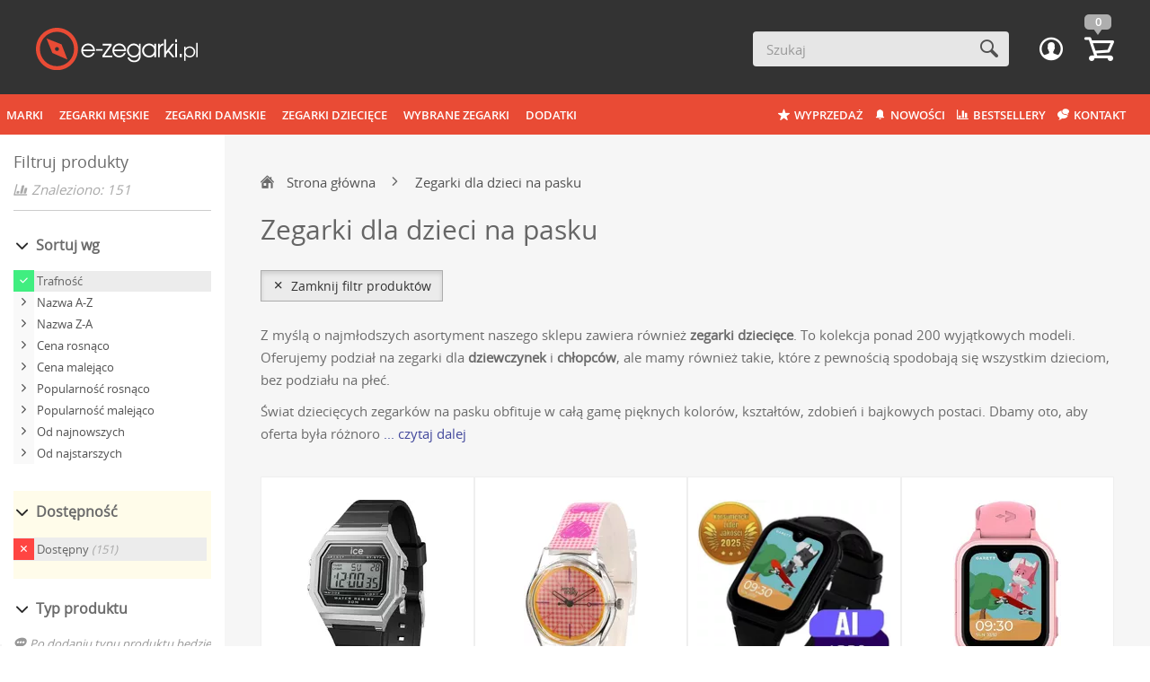

--- FILE ---
content_type: text/html; charset=UTF-8
request_url: https://www.e-zegarki.pl/zegarki-dla-dzieci-na-pasku
body_size: 65615
content:
<!DOCTYPE html>
<html lang="pl" xmlns="http://www.w3.org/1999/xhtml"> <head> <meta http-equiv="Content-Type" content="text/html; charset=UTF-8">
<meta name="theme-color" content="#fff">
<meta name="viewport" content="width=device-width, initial-scale=1, maximum-scale=5">
<meta name="robots" content="index, follow">
<meta name="description" content="Zegarki dla dzieci na pasku ⌚ – Ceny i opinie zegarków dziecięcych na pasku na e-Zegarki.pl."> <title>Zegarki dla dzieci na pasku - ceny i opinie - e-Zegarki.pl</title> <link href="/common/img/icons/fav/apple/ezegarki.png" rel="apple-touch-icon">
<link href="/common/img/icons/fav/ezegarki.ico" rel="icon" type="image/x-icon"> <!-- Google Analytics --> <script> var _gaq = _gaq || []; _gaq.push(['_setAccount', 'UA-48291298-1']); _gaq.push(['_trackPageview']); (function() { var ga = document.createElement('script'); ga.type = 'text/javascript'; ga.async = true; ga.src = ('https:' == document.location.protocol ? 'https://ssl' : 'http://www') + '.google-analytics.com/ga.js'; var s = document.getElementsByTagName('script')[0]; s.parentNode.insertBefore(ga, s); })(); </script> <!-- Global site tag (gtag.js) - Google Ads: 1039498775 --> <script async src="https://www.googletagmanager.com/gtag/js?id=AW-1039498775"></script> <script> window.dataLayer = window.dataLayer || []; function gtag(){dataLayer.push(arguments);} gtag(js, new Date()); gtag(config, AW-1039498775, {'allow_enhanced_conversions':true }); </script> <!-- Google Tag Manager --> <script> (function(w,d,s,l,i){w[l]=w[l]||[];w[l].push({'gtm.start': new Date().getTime(),event:'gtm.js'});var f=d.getElementsByTagName(s)[0], j=d.createElement(s),dl=l!='dataLayer'?'&l='+l:'';j.async=true;j.src='https://www.googletagmanager.com/gtm.js?id='+i+dl;f.parentNode.insertBefore(j,f); })(window,document,'script','dataLayer','GTM-TRWW3KF'); </script> <script type="application/ld+json"> { "@context": "http://schema.org", "@type": "LocalBusiness", "address": { "@type": "PostalAddress", "addressLocality": "Dąbrowa Górnicza", "streetAddress": "Roździeńskiego 11", "postalCode": "41-308", "addressRegion": "śląskie" }, "name": "e-Zegarki.pl", "openingHours": [ "Mo-Fr 09:00-17:00" ], "email": "sklep@e-zegarki.pl", "telephone": "517 798 778", "vatID": "6292197253", "image": "https://www.e-zegarki.pl/common/img/logos/ezegarki.svg" } </script> <!-- Start cookieyes banner --> <script id="cookieyes" type="text/javascript" src="https://cdn-cookieyes.com/client_data/d5b0148f43283e95d58fcbb4/script.js"></script> <!-- End cookieyes banner --> </head> <body><style>#loader{z-index: 100000; width: 100%; height: 100%; position: fixed; background: white; top: 0; left:0; right: 0; bottom: 0; text-align: center; padding-top: calc(50vh - 32px);}.lds-ellipsis{display: inline-block; position: relative; width: 64px; height: 64px;}.lds-ellipsis div{position: absolute; top: 27px; width: 11px; height: 11px; border-radius: 50%; background: #000; animation-timing-function: cubic-bezier(0, 1, 1, 0);}.lds-ellipsis div:nth-child(1){left: 6px; animation: lds-ellipsis1 0.6s infinite;}.lds-ellipsis div:nth-child(2){left: 6px; animation: lds-ellipsis2 0.6s infinite;}.lds-ellipsis div:nth-child(3){left: 26px; animation: lds-ellipsis2 0.6s infinite;}.lds-ellipsis div:nth-child(4){left: 45px; animation: lds-ellipsis3 0.6s infinite;}@keyframes lds-ellipsis1{0%{transform: scale(0);}100%{transform: scale(1);}}@keyframes lds-ellipsis3{0%{transform: scale(1);}100%{transform: scale(0);}}@keyframes lds-ellipsis2{0%{transform: translate(0, 0);}100%{transform: translate(19px, 0);}}</style><div id="loader"><span style="font-size:50px; color:white">Loading</span><div class="lds-ellipsis"><div></div><div></div><div></div><div></div></div></div> <noscript> <iframe src="https://www.googletagmanager.com/ns.html?id=GTM-TRWW3KF" height="0" width="0" style="display:none;visibility:hidden"></iframe> </noscript> <!--data-cache-nav-start--> <nav id="navbar-top" class="overflow-visible navbar navbar-default navbar-top" role="navigation"> <div class="container-lg navbar-container"> <div class="navbar-header" itemscope itemtype="http://schema.org/Organization"> <a class="navbar-brand" href="/" itemprop="url" title="e-zegarki.pl - sklep z zegarkami"> <img itemprop="logo" class="img-responsive" src="/common/img/logos/ezegarki.svg" alt="e-zegarki.pl - sklep z zegarkami"> </a> </div> <ul class="navbar-tools"> <li class="search-container"><div id="top-search" class="top-search" role="search"> <form method="get" action="/search"> <div class="input"> <input autocomplete="off" id="autocomplete" type="text" class="form-control" name="query" value="" placeholder="Szukaj"> </div> <button aria-label="Szukaj" type="submit" class="btn btn-primary"><span class="icon icon-magnifying-glass"></span></button> <ul class="auto-complete-result"></ul> </form> <div class="clearfix"></div> </div></li> <li class="user-container"><div class="ajax-load" data-ajax-group="auth" data-ajax-url="/common/ajax/view/navbar-user"></div></li> </ul> <div class="clearfix"></div> </div> <div class="clearfix"></div>
</nav> <nav id="categories-top" class="categories-top"> <div id="md-categories" class="md-categories hidden-sm hidden-xs desktop-only"> <ul class="f"> <li class="f"> <a class="f" href="/marki-zegarkow">Marki</a> <div class="more-list"> <ul style="width: 100%;"> <li class="block-cats-container block-cats-container-brands"> <span class="block-name"> <span class="icon icon-time"></span> Wszystkie marki </span> <ul class="block-cats block-cats-brands"> <li> <a href="/zegarki-avi-8"> AVI-8 </a> </li> <li> <a href="/zegarki-adidas"> Adidas </a> </li> <li> <a href="/zegarki-adriatica"> Adriatica </a> </li> <li> <a href="/zegarki-atlantic"> Atlantic </a> </li> <li> <a href="/zegarki-casio-baby-g"> Baby G </a> </li> <li> <a href="/zegarki-bering"> Bering </a> </li> <li> <a href="/zegarki-bisset"> Bisset </a> </li> <li> <a href="/zegarki-bulova"> Bulova </a> </li> <li> <a href="/zegarki-blonie"> Błonie </a> </li> <li> <a href="/zegarki-calypso"> Calypso </a> </li> <li> <a href="/zegarki-candino"> Candino </a> </li> <li> <a href="/zegarki-casio"> Casio </a> </li> <li> <a href="/zegarki-casio-vintage"> Casio Vintage </a> </li> <li> <a href="/zegarki-cerruti"> Cerruti </a> </li> <li> <a href="/zegarki-certina"> Certina </a> </li> <li> <a href="/zegarki-citizen"> Citizen </a> </li> <li> <a href="/zegarki-cluse"> Cluse </a> </li> <li> <a href="/zegarki-continental"> Continental </a> </li> <li> <a href="/zegarki-cover"> Cover </a> </li> <li> <a href="/zegarki-d1-milano"> D1 Milano </a> </li> <li> <a href="/zegarki-daniel-wellington"> Daniel Wellington </a> </li> <li> <a href="/zegarki-delbana"> Delbana </a> </li> <li> <a href="/zegarki-diesel"> Diesel </a> </li> <li> <a href="/zegarki-doodle"> Doodle </a> </li> <li> <a href="/zegarki-doxa"> Doxa </a> </li> <li> <a href="/zegarki-casio-edifice"> Edifice </a> </li> <li> <a href="/zegarki-festina"> Festina </a> </li> <li> <a href="/zegarki-fossil"> Fossil </a> </li> <li> <a href="/zegarki-casio-g-shock"> G-Shock </a> </li> <li> <a href="/zegarki-garett"> Garett </a> </li> <li> <a href="/zegarki-guess"> Guess </a> </li> <li> <a href="/zegarki-hugo-boss"> Hugo Boss </a> </li> <li> <a href="/zegarki-ice-watch"> Ice Watch </a> </li> <li> <a href="/zegarki-ingersoll"> Ingersoll </a> </li> <li> <a href="/zegarki-invicta"> Invicta </a> </li> <li> <a href="/zegarki-jacques-lemans"> Jacques Lemans </a> </li> <li> <a href="/zegarki-jaguar"> Jaguar </a> </li> <li> <a href="/zegarki-knock-nocky"> Knock Nocky </a> </li> <li> <a href="/zegarki-kronaby"> Kronaby </a> </li> <li> <a href="/zegarki-lacoste"> Lacoste </a> </li> <li> <a href="/zegarki-lee-cooper"> Lee Cooper </a> </li> <li> <a href="/zegarki-lip"> Lip </a> </li> <li> <a href="/zegarki-lorus"> Lorus </a> </li> <li> <a href="/zegarki-lotus"> Lotus </a> </li> <li> <a href="/zegarki-maserati"> Maserati </a> </li> <li> <a href="/zegarki-michael-kors"> Michael Kors </a> </li> <li> <a href="/zegarki-morellato"> Morellato </a> </li> <li> <a href="/zegarki-nautica"> Nautica </a> </li> <li> <a href="/zegarki-obaku"> Obaku </a> </li> <li> <a href="/zegarki-olivia-burton"> Olivia Burton </a> </li> <li> <a href="/zegarki-one"> One </a> </li> <li> <a href="/zegarki-orient"> Orient </a> </li> <li> <a href="/zegarki-orient-star"> Orient Star </a> </li> <li> <a href="/zegarki-paul-hewitt"> Paul Hewitt </a> </li> <li> <a href="/zegarki-paul-lorens"> Paul Lorens </a> </li> <li> <a href="/zegarki-pierre-lannier"> Pierre Lannier </a> </li> <li> <a href="/zegarki-pierre-ricaud"> Pierre Ricaud </a> </li> <li> <a href="/zegarki-police"> Police </a> </li> <li> <a href="/zegarki-casio-protrek"> Protrek </a> </li> <li> <a href="/zegarki-pulsar"> Pulsar </a> </li> <li> <a href="/zegarki-roamer"> Roamer </a> </li> <li> <a href="/zegarki-rosefield"> Rosefield </a> </li> <li> <a href="/zegarki-royal-london"> Royal London </a> </li> <li> <a href="/zegarki-rubicon"> Rubicon </a> </li> <li> <a href="/zegarki-seiko"> Seiko </a> </li> <li> <a href="/zegarki-skagen"> Skagen </a> </li> <li> <a href="/zegarki-slazenger"> Slazenger </a> </li> <li> <a href="/zegarki-spinnaker"> Spinnaker </a> </li> <li> <a href="/zegarki-timberland"> Timberland </a> </li> <li> <a href="/zegarki-timemaster"> Timemaster </a> </li> <li> <a href="/zegarki-timex"> Timex </a> </li> <li> <a href="/zegarki-tissot"> Tissot </a> </li> <li> <a href="/zegarki-tommy-hilfiger"> Tommy Hilfiger </a> </li> <li> <a href="/zegarki-toobe"> TooBe </a> </li> <li> <a href="/zegarki-traser"> Traser </a> </li> <li> <a href="/zegarki-triwa"> Triwa </a> </li> <li> <a href="/zegarki-vostok-europe"> Vostok Europe </a> </li> <li> <a href="/zegarki-zeppelin"> Zeppelin </a> </li> </ul> </li> </ul> </div> </li> <li class="f"> <a class="f" href="/zegarki-meskie">Zegarki męskie</a> <div class="more-list"> <ul style="width: 100%;"> <li class="block-cats-container block-cats-container-type"> <span class="block-name"> <span class="icon icon-grid-1"></span> Wybrane rodzaje </span> <ul class="block-cats block-cats-type"> <li> <a href="/zegarki-meskie-na-pasku"> Na pasku </a> </li> <li> <a href="/zegarki-meskie-na-bransolecie"> Na bransolecie </a> </li> </ul> </li> <li class="block-cats-container block-cats-container-price"> <span class="block-name"> <span class="icon icon-chart-1-8"></span> Przedział cenowy </span> <ul class="block-cats block-cats-price"> <li> <a href="/zegarki-meskie-do-100zl"> Do 100zł </a> </li> <li> <a href="/zegarki-meskie-do-200zl"> Do 200zł </a> </li> <li> <a href="/zegarki-meskie-do-300zl"> Do 300zł </a> </li> <li> <a href="/zegarki-meskie-do-400zl"> Do 400zł </a> </li> <li> <a href="/zegarki-meskie-do-500zl"> Do 500zł </a> </li> <li> <a href="/zegarki-meskie-do-1000zl"> Do 1000zł </a> </li> <li> <a href="/zegarki-meskie-od-1000zl"> Powyżej 1000zł </a> </li> </ul> </li> <li class="block-cats-container block-cats-container-brands"> <span class="block-name"> <span class="icon icon-time"></span> Marki </span> <ul class="block-cats block-cats-brands"> <li> <a href="/zegarki-meskie-avi-8"> AVI-8 </a> </li> <li> <a href="/zegarki-meskie-adidas"> Adidas </a> </li> <li> <a href="/zegarki-meskie-adriatica"> Adriatica </a> </li> <li> <a href="/zegarki-meskie-atlantic"> Atlantic </a> </li> <li> <a href="/zegarki-meskie-bering"> Bering </a> </li> <li> <a href="/zegarki-meskie-bisset"> Bisset </a> </li> <li> <a href="/zegarki-meskie-bulova"> Bulova </a> </li> <li> <a href="/zegarki-meskie-blonie"> Błonie </a> </li> <li> <a href="/zegarki-meskie-calypso"> Calypso </a> </li> <li> <a href="/zegarki-meskie-candino"> Candino </a> </li> <li> <a href="/zegarki-meskie-casio"> Casio </a> </li> <li> <a href="/zegarki-meskie-casio-vintage"> Casio Vintage </a> </li> <li> <a href="/zegarki-meskie-cerruti"> Cerruti </a> </li> <li> <a href="/zegarki-meskie-certina"> Certina </a> </li> <li> <a href="/zegarki-meskie-citizen"> Citizen </a> </li> <li> <a href="/zegarki-meskie-cluse"> Cluse </a> </li> <li> <a href="/zegarki-meskie-d1-milano"> D1 Milano </a> </li> <li> <a href="/zegarki-meskie-delbana"> Delbana </a> </li> <li> <a href="/zegarki-meskie-diesel"> Diesel </a> </li> <li> <a href="/zegarki-meskie-doodle"> Doodle </a> </li> <li> <a href="/zegarki-meskie-doxa"> Doxa </a> </li> <li> <a href="/zegarki-casio-edifice"> Edifice </a> </li> <li> <a href="/zegarki-meskie-festina"> Festina </a> </li> <li> <a href="/zegarki-meskie-fossil"> Fossil </a> </li> <li> <a href="/zegarki-casio-g-shock"> G-Shock </a> </li> <li> <a href="/zegarki-meskie-garett"> Garett </a> </li> <li> <a href="/zegarki-meskie-guess"> Guess </a> </li> <li> <a href="/zegarki-meskie-hugo-boss"> Hugo Boss </a> </li> <li> <a href="/zegarki-meskie-ice-watch"> Ice Watch </a> </li> <li> <a href="/zegarki-meskie-ingersoll"> Ingersoll </a> </li> <li> <a href="/zegarki-meskie-invicta"> Invicta </a> </li> <li> <a href="/zegarki-meskie-jaguar"> Jaguar </a> </li> <li> <a href="/zegarki-meskie-kronaby"> Kronaby </a> </li> <li> <a href="/zegarki-meskie-lacoste"> Lacoste </a> </li> <li> <a href="/zegarki-meskie-lee-cooper"> Lee Cooper </a> </li> <li> <a href="/zegarki-meskie-lip"> Lip </a> </li> <li> <a href="/zegarki-meskie-lorus"> Lorus </a> </li> <li> <a href="/zegarki-meskie-lotus"> Lotus </a> </li> <li> <a href="/zegarki-meskie-maserati"> Maserati </a> </li> <li> <a href="/zegarki-meskie-michael-kors"> Michael Kors </a> </li> <li> <a href="/zegarki-bransolety-i-paski-morellato"> Morellato </a> </li> <li> <a href="/zegarki-meskie-orient"> Orient </a> </li> <li> <a href="/zegarki-meskie-orient-star"> Orient Star </a> </li> <li> <a href="/zegarki-meskie-paul-hewitt"> Paul Hewitt </a> </li> <li> <a href="/zegarki-meskie-paul-lorens"> Paul Lorens </a> </li> <li> <a href="/zegarki-meskie-pierre-lannier"> Pierre Lannier </a> </li> <li> <a href="/zegarki-meskie-pierre-ricaud"> Pierre Ricaud </a> </li> <li> <a href="/zegarki-meskie-police"> Police </a> </li> <li> <a href="/zegarki-casio-protrek"> Protrek </a> </li> <li> <a href="/zegarki-meskie-pulsar"> Pulsar </a> </li> <li> <a href="/zegarki-meskie-roamer"> Roamer </a> </li> <li> <a href="/zegarki-meskie-royal-london"> Royal London </a> </li> <li> <a href="/zegarki-meskie-rubicon"> Rubicon </a> </li> <li> <a href="/zegarki-meskie-seiko"> Seiko </a> </li> <li> <a href="/zegarki-meskie-skagen"> Skagen </a> </li> <li> <a href="/zegarki-meskie-slazenger"> Slazenger </a> </li> <li> <a href="/zegarki-meskie-spinnaker"> Spinnaker </a> </li> <li> <a href="/zegarki-meskie-timberland"> Timberland </a> </li> <li> <a href="/zegarki-meskie-timemaster"> Timemaster </a> </li> <li> <a href="/zegarki-meskie-timex"> Timex </a> </li> <li> <a href="/zegarki-meskie-tissot"> Tissot </a> </li> <li> <a href="/zegarki-meskie-tommy-hilfiger"> Tommy Hilfiger </a> </li> <li> <a href="/zegarki-meskie-traser"> Traser </a> </li> <li> <a href="/zegarki-meskie-vostok-europe"> Vostok Europe </a> </li> <li> <a href="/zegarki-meskie-zeppelin"> Zeppelin </a> </li> </ul> </li> </ul> </div> </li> <li class="f"> <a class="f" href="/zegarki-damskie">Zegarki damskie</a> <div class="more-list"> <ul style="width: 100%;"> <li class="block-cats-container block-cats-container-type"> <span class="block-name"> <span class="icon icon-grid-1"></span> Wybrane rodzaje </span> <ul class="block-cats block-cats-type"> <li> <a href="/zegarki-damskie-na-pasku"> Na pasku </a> </li> <li> <a href="/zegarki-damskie-na-bransolecie"> Na bransolecie </a> </li> </ul> </li> <li class="block-cats-container block-cats-container-price"> <span class="block-name"> <span class="icon icon-chart-1-8"></span> Przedział cenowy </span> <ul class="block-cats block-cats-price"> <li> <a href="/zegarki-damskie-do-100zl"> Do 100zł </a> </li> <li> <a href="/zegarki-damskie-do-200zl"> Do 200zł </a> </li> <li> <a href="/zegarki-damskie-do-300zl"> Do 300zł </a> </li> <li> <a href="/zegarki-damskie-do-400zl"> Do 400zł </a> </li> <li> <a href="/zegarki-damskie-do-500zl"> Do 500zł </a> </li> <li> <a href="/zegarki-damskie-do-1000zl"> Do 1000zł </a> </li> <li> <a href="/zegarki-damskie-od-1000zl"> Powyżej 1000zł </a> </li> </ul> </li> <li class="block-cats-container block-cats-container-brands"> <span class="block-name"> <span class="icon icon-time"></span> Marki </span> <ul class="block-cats block-cats-brands"> <li> <a href="/zegarki-damskie-adidas"> Adidas </a> </li> <li> <a href="/zegarki-damskie-adriatica"> Adriatica </a> </li> <li> <a href="/zegarki-damskie-atlantic"> Atlantic </a> </li> <li> <a href="/zegarki-casio-baby-g"> Baby G </a> </li> <li> <a href="/zegarki-damskie-bering"> Bering </a> </li> <li> <a href="/zegarki-unisex-bering"> Bering </a> </li> <li> <a href="/zegarki-damskie-bisset"> Bisset </a> </li> <li> <a href="/zegarki-damskie-bulova"> Bulova </a> </li> <li> <a href="/zegarki-damskie-blonie"> Błonie </a> </li> <li> <a href="/zegarki-damskie-calypso"> Calypso </a> </li> <li> <a href="/zegarki-damskie-candino"> Candino </a> </li> <li> <a href="/zegarki-damskie-casio"> Casio </a> </li> <li> <a href="/zegarki-damskie-casio-vintage"> Casio Vintage </a> </li> <li> <a href="/zegarki-damskie-cerruti"> Cerruti </a> </li> <li> <a href="/zegarki-damskie-certina"> Certina </a> </li> <li> <a href="/zegarki-damskie-citizen"> Citizen </a> </li> <li> <a href="/zegarki-damskie-cluse"> Cluse </a> </li> <li> <a href="/zegarki-damskie-continental"> Continental </a> </li> <li> <a href="/zegarki-damskie-cover"> Cover </a> </li> <li> <a href="/zegarki-damskie-d1-milano"> D1 Milano </a> </li> <li> <a href="/zegarki-damskie-daniel-wellington"> Daniel Wellington </a> </li> <li> <a href="/zegarki-damskie-festina"> Festina </a> </li> <li> <a href="/zegarki-damskie-fossil"> Fossil </a> </li> <li> <a href="/zegarki-damskie-garett"> Garett </a> </li> <li> <a href="/zegarki-damskie-guess"> Guess </a> </li> <li> <a href="/zegarki-damskie-hugo-boss"> Hugo Boss </a> </li> <li> <a href="/zegarki-damskie-ice-watch"> Ice Watch </a> </li> <li> <a href="/zegarki-damskie-jacques-lemans"> Jacques Lemans </a> </li> <li> <a href="/zegarki-damskie-jaguar"> Jaguar </a> </li> <li> <a href="/zegarki-damskie-kronaby"> Kronaby </a> </li> <li> <a href="/zegarki-damskie-lacoste"> Lacoste </a> </li> <li> <a href="/zegarki-damskie-lee-cooper"> Lee Cooper </a> </li> <li> <a href="/zegarki-damskie-lip"> Lip </a> </li> <li> <a href="/zegarki-damskie-lorus"> Lorus </a> </li> <li> <a href="/zegarki-damskie-lotus"> Lotus </a> </li> <li> <a href="/zegarki-damskie-michael-kors"> Michael Kors </a> </li> <li> <a href="/zegarki-damskie-nautica"> Nautica </a> </li> <li> <a href="/zegarki-meski-nautica"> Nautica </a> </li> <li> <a href="/zegarki-damskie-obaku"> Obaku </a> </li> <li> <a href="/zegarki-damskie-olivia-burton"> Olivia Burton </a> </li> <li> <a href="/zegarki-damskie-one"> One </a> </li> <li> <a href="/zegarki-damskie-orient"> Orient </a> </li> <li> <a href="/zegarki-damskie-paul-hewitt"> Paul Hewitt </a> </li> <li> <a href="/zegarki-damskie-paul-lorens"> Paul Lorens </a> </li> <li> <a href="/zegarki-damskie-pierre-lannier"> Pierre Lannier </a> </li> <li> <a href="/zegarki-damskie-pierre-ricaud"> Pierre Ricaud </a> </li> <li> <a href="/zegarki-damskie-police"> Police </a> </li> <li> <a href="/zegarki-damskie-pulsar"> Pulsar </a> </li> <li> <a href="/zegarki-damskie-roamer"> Roamer </a> </li> <li> <a href="/zegarki-damskie-rosefield"> Rosefield </a> </li> <li> <a href="/zegarki-damskie-royal-london"> Royal London </a> </li> <li> <a href="/zegarki-damskie-rubicon"> Rubicon </a> </li> <li> <a href="/zegarki-damskie-seiko"> Seiko </a> </li> <li> <a href="/zegarki-damskie-skagen"> Skagen </a> </li> <li> <a href="/zegarki-damskie-slazenger"> Slazenger </a> </li> <li> <a href="/zegarki-damskie-timemaster"> Timemaster </a> </li> <li> <a href="/zegarki-damskie-timex"> Timex </a> </li> <li> <a href="/zegarki-damskie-tissot"> Tissot </a> </li> <li> <a href="/zegarki-damskie-tommy-hilfiger"> Tommy Hilfiger </a> </li> <li> <a href="/zegarki-damskie-toobe"> TooBe </a> </li> <li> <a href="/zegarki-damskie-triwa"> Triwa </a> </li> <li> <a href="/zegarki-damskie-vostok-europe"> Vostok Europe </a> </li> <li> <a href="/zegarki-damskie-zeppelin"> Zeppelin </a> </li> </ul> </li> </ul> </div> </li> <li class="f"> <a class="f" href="/zegarki-dla-dzieci">Zegarki dziecięce</a> <div class="more-list"> <ul style="width: 100%;"> <li class="block-cats-container block-cats-container-type"> <span class="block-name"> <span class="icon icon-grid-1"></span> Wybrane rodzaje </span> <ul class="block-cats block-cats-type"> <li> <a href="/zegarki-dla-dzieci-na-pasku"> Na pasku </a> </li> <li> <a href="/zegarki-dla-dzieci-na-bransolecie"> Na bransolecie </a> </li> </ul> </li> <li class="block-cats-container block-cats-container-price"> <span class="block-name"> <span class="icon icon-chart-1-8"></span> Przedział cenowy </span> <ul class="block-cats block-cats-price"> <li> <a href="/zegarki-dla-dzieci-do-100zl"> Do 100zł </a> </li> <li> <a href="/zegarki-dla-dzieci-do-200zl"> Do 200zł </a> </li> <li> <a href="/zegarki-dla-dzieci-do-300zl"> Do 300zł </a> </li> <li> <a href="/zegarki-dla-dzieci-do-400zl"> Do 400zł </a> </li> <li> <a href="/zegarki-dla-dzieci-do-500zl"> Do 500zł </a> </li> </ul> </li> <li class="block-cats-container block-cats-container-brands"> <span class="block-name"> <span class="icon icon-time"></span> Marki </span> <ul class="block-cats block-cats-brands"> <li> <a href="/zegarki-dzieciece-calypso"> Calypso </a> </li> <li> <a href="/zegarki-dzieciece-garett"> Garett </a> </li> <li> <a href="/zegarki-dzieciece-ice-watch"> Ice Watch </a> </li> <li> <a href="/zegarki-dzieciece-knock-nocky"> Knock Nocky </a> </li> <li> <a href="/zegarki-dzieciece-lee-cooper"> Lee Cooper </a> </li> <li> <a href="/zegarki-dzieciece-slazenger"> Slazenger </a> </li> <li> <a href="/zegarki-dzieciece-tommy-hilfiger"> Tommy Hilfiger </a> </li> </ul> </li> </ul> </div> </li> <li class="f f-selected-watches"> <a class="f" href="/na-specjalne-okazje">Wybrane zegarki</a> <div class="more-list"> <ul style="width: 100%;"> <li class="block-cats-container block-cats-container-sale"> <span class="block-name"> <span class="icon icon-tags"></span> Na specjalne okazje </span> <ul class="block-cats block-cats-sale"> <li> <a href="/zegarki-na-co-dzien"> Zegarki na co dzień </a> </li> <li> <a href="/zegarki-do-biegania"> Zegarki do biegania </a> </li> <li> <a href="/zegarki-komunijne"> Zegarki komunijne </a> </li> <li> <a href="/zegarki-eleganckie"> Eleganckie zegarki </a> </li> <li> <a href="/zegarki-walentynkowe"> Zegarki na Walentynki </a> </li> <li> <a href="/zegarki-dla-niego"> Zegarki na prezent dla Niego </a> </li> <li> <a href="/zegarki-drewniane"> Zegarki drewniane </a> </li> <li> <a href="/zegarki-diver"> Zegarki Diver </a> </li> <li> <a href="/zegarki-lotnicze"> Zegarki lotnicze </a> </li> <li> <a href="/zegarki-dla-niej"> Zegarki na prezent dla Niej </a> </li> <li> <a href="/zegarki-sportowe"> Zegarki sportowe </a> </li> </ul> </li> <li class="block-cats-container block-cats-container-selected-functions"> <span class="block-name"> <span class="icon icon-cog"></span> Wybrane funkcje </span> <ul class="block-cats block-cats-selected-functions"> <li> <a href="/zegarki-z-datownikiem"> Z datownikiem </a> </li> <li> <a href="/zegarki-z-barometrem"> Z barometrem </a> </li> <li> <a href="/zegarki-z-termometrem"> Z termometrem </a> </li> <li> <a href="/zegarki-z-alarmem"> Z alarmem </a> </li> <li> <a href="/zegarki-z-kompasem"> Z kompasem </a> </li> <li> <a href="/zegarki-ze-stoperem"> Ze stoperem </a> </li> <li> <a href="/zegarki-z-wysokosciomierzem"> Z wysokościomierzem </a> </li> <li> <a href="/zegarki-z-podswietlana-tarcza"> Z podświetlaną tarczą </a> </li> <li> <a href="/zegarki-zasilane-swiatlem"> Zasilane światłem </a> </li> <li> <a href="/zegarki-sterowane-radiowo"> Sterowane radiowo </a> </li> <li> <a href="/smartwatch"> Smartwatch </a> </li> </ul> </li> <li class="block-cats-container block-cats-container-selected-colors"> <span class="block-name"> <span class="icon icon-view"></span> Wybrane kolory </span> <ul class="block-cats block-cats-selected-colors"> <li> <a href="/zegarki-czarne"> Czarne </a> </li> <li> <a href="/zegarki-czerwone"> Czerwone </a> </li> <li> <a href="/zegarki-zolte"> Żółte </a> </li> <li> <a href="/zegarki-niebieskie"> Niebieskie </a> </li> <li> <a href="/zegarki-rozowe"> Różowe </a> </li> <li> <a href="/zegarki-zielone"> Zielone </a> </li> <li> <a href="/zegarki-pomaranczowe"> Pomarańczowe </a> </li> <li> <a href="/zegarki-fioletowe"> Fioletowe </a> </li> <li> <a href="/zegarki-srebrne"> Srebrne </a> </li> <li> <a href="/zegarki-brazowe"> Brązowe </a> </li> <li> <a href="/zegarki-zlote"> Złote </a> </li> </ul> </li> <li class="block-cats-container block-cats-container-origin"> <span class="block-name"> <span class="icon icon-globe"></span> Kraj pochodzenia </span> <ul class="block-cats block-cats-origin"> <li> <a href="/zegarki-szwajcarskie"> <span class="flag-icon flag-icon-ch"></span> Szwajcaria </a> </li> <li> <a href="/zegarki-japonskie"> <span class="flag-icon flag-icon-jp"></span> Japonia </a> </li> <li> <a href="/zegarki-francuskie"> <span class="flag-icon flag-icon-fr"></span> Francja </a> </li> <li> <a href="/zegarki-dunskie"> <span class="flag-icon flag-icon-dk"></span> Dania </a> </li> <li> <a href="/zegarki-amerykanskie"> <span class="flag-icon flag-icon-us"></span> Ameryka </a> </li> <li> <a href="/zegarki-wloskie"> <span class="flag-icon flag-icon-it"></span> Włochy </a> </li> <li> <a href="/zegarki-litewskie"> <span class="flag-icon flag-icon-lt"></span> Litwa </a> </li> <li> <a href="/zegarki-belgijskie"> <span class="flag-icon flag-icon-be"></span> Belgia </a> </li> <li> <a href="/zegarki-holenderskie"> <span class="flag-icon flag-icon-nl"></span> Holandia </a> </li> <li> <a href="/zegarki-szwedzkie"> <span class="flag-icon flag-icon-se"></span> Szwecja </a> </li> </ul> </li> <li class="block-cats-container block-cats-container-price"> <span class="block-name"> <span class="icon icon-chart-1-8"></span> Przedział cenowy </span> <ul class="block-cats block-cats-price"> <li> <a href="/zegarki-do-100zl"> Do 100zł </a> </li> <li> <a href="/zegarki-do-200zl"> Do 200zł </a> </li> <li> <a href="/zegarki-do-300zl"> Do 300zł </a> </li> <li> <a href="/zegarki-do-400zl"> Do 400zł </a> </li> <li> <a href="/zegarki-do-500zl"> Do 500zł </a> </li> <li> <a href="/zegarki-do-1000zl"> Do 1000zł </a> </li> <li> <a href="/zegarki-od-1000zl"> Powyżej 1000zł </a> </li> </ul> </li> <li class="block-cats-container block-cats-container-type"> <span class="block-name"> <span class="icon icon-grid-1"></span> Wybrane rodzaje </span> <ul class="block-cats block-cats-type"> <li> <a href="/zegarki-na-pasku"> Na pasku </a> </li> <li> <a href="/zegarki-na-bransolecie"> Na bransolecie </a> </li> <li> <a href="/zegarki-wskazowkowe"> Wskazówkowe </a> </li> <li> <a href="/zegarki-elektroniczne"> Elektroniczne </a> </li> <li> <a href="/zegarki-wskazowkowo-elektroniczne"> Wskazówkowo-elektroniczne </a> </li> </ul> </li> <li class="block-cats-container block-cats-container-device"> <span class="block-name"> <span class="icon icon-cog"></span> Mechanizm </span> <ul class="block-cats block-cats-device"> <li> <a href="/zegarki-automatyczne"> Automatyczny </a> </li> <li> <a href="/zegarki-mechaniczne"> Mechaniczny </a> </li> <li> <a href="/zegarki-kwarcowe"> Kwarcowy </a> </li> <li> <a href="/zegarki-eco-drive"> Eco Drive </a> </li> <li> <a href="/zegarki-solarne"> Solarny </a> </li> </ul> </li> <li class="block-cats-container block-cats-container-crystal"> <span class="block-name"> <span class="icon icon-magnifying-glass"></span> Szkiełko </span> <ul class="block-cats block-cats-crystal"> <li> <a href="/szkielko-akrylowe"> Akrylowe </a> </li> <li> <a href="/szkielko-hesalitowe"> Hesalitowe </a> </li> <li> <a href="/szkielko-mineralne"> Mineralne </a> </li> <li> <a href="/szkielko-plastikowe"> Plastikowe </a> </li> <li> <a href="/szkielko-szafirowe"> Szafirowe </a> </li> </ul> </li> </ul> </div> </li> <li class="f"> <a class="f" href="#">Dodatki</a> <div class="more-list"> <ul style="width: 100%;"> <li class="block-cats-container block-cats-container-jewellery"> <span class="block-name"> <span class="icon icon-star"></span> Biżuteria </span> <ul class="block-cats block-cats-jewellery"> <li> <a href="/bizuteria-pozostale-kolczyki"> Kolczyki </a> </li> <li> <a href="/bizuteria-pozostale-pierscionki"> Pierścionki </a> </li> <li> <a href="/bizuteria-pozostale-zawieszki"> Zawieszki </a> </li> </ul> </li> <li class="block-cats-container block-cats-container-belt-bangle"> <span class="block-name"> <span class="icon icon-link"></span> Paski/ bransolety </span> <ul class="block-cats block-cats-belt-bangle"> <li> <a href="/paski-do-zegarkow"> Paski do zegarków </a> </li> <li> <a href="/szerokosc-paska-bransolety/10"> Szerokość 10mm </a> </li> <li> <a href="/szerokosc-paska-bransolety/12"> Szerokość 12mm </a> </li> <li> <a href="/szerokosc-paska-bransolety/14"> Szerokość 14mm </a> </li> <li> <a href="/szerokosc-paska-bransolety/16"> Szerokość 16mm </a> </li> <li> <a href="/szerokosc-paska-bransolety/18"> Szerokość 18mm </a> </li> <li> <a href="/szerokosc-paska-bransolety/19"> Szerokość 19mm </a> </li> <li> <a href="/szerokosc-paska-bransolety/20"> Szerokość 20mm </a> </li> <li> <a href="/szerokosc-paska-bransolety/22"> Szerokość 22mm </a> </li> <li> <a href="/szerokosc-paska-bransolety/24"> Szerokość 24mm </a> </li> <li> <a href="/szerokosc-paska-bransolety/28"> Szerokość 28mm </a> </li> </ul> </li> <li class="block-cats-container block-cats-container-services"> <span class="block-name"> <span class="icon icon-plus"></span> Usługi dodatkowe </span> <ul class="block-cats block-cats-services"> <li> <a href="/grawerowanie-zegarkow"> Grawerowanie </a> </li> <li> <a href="/serwis-zegarkow"> Serwis zegarków </a> </li> </ul> </li> </ul> </div> </li> </ul> <ul class="f cats2"> <li class="f"><a class="f" href="/wyprzedaz" title="Wyprzedaż"><span class="icon icon-star"></span>Wyprzedaż</a></li> <li class="f"><a class="f" href="/zegarki-nowosci" title="Nowości"><span class="icon icon-bell"></span>Nowości</a></li> <li class="f"><a class="f" href="/bestsellers" title="Bestsellery"><span class="icon icon-bar-graph"></span>Bestsellery</a></li> <li class="f"><a class="f" href="/contact" title="Kontakt"><span class="icon icon-speech-bubbles"></span>Kontakt</a></li> </ul> </div>  </nav> <div class="clearfix"></div> <!--data-cache-nav-end--> <div class="container-full"> <!--<a href="/static/maseczka-gratis" rel="nofollow" class="hidden-sm hidden-xs" style="display:block; position: fixed; top: 50%; right: 0; z-index:100;"><img src="/img/icons/png/sh.png" alt="Maseczka gratis"></a>--> <!--<a href="/blog/post/wygraj-super-zegarek-dla-dziecka" rel="nofollow" class="hidden-sm hidden-xs" style="display:block; position: fixed; top: 50%; right: 0; z-index:100;"><img src="/img/others/wi.png" alt="Wygraj super zegarek dla dziecka"></a>--> <div class="resPositioner"> <div class="ajax-load" data-ajax-group="compare" data-ajax-url="/common/ajax/view/compare"></div> <!--data-cache-content-start--> <div id="product-sort-container" class="product-sort-container-condensed"> <div class="sort-header"> <div class="filter-text">Filtruj produkty</div> <span class="num-found">Znaleziono: 151</span> </div> <div id="sort-content" class="sort-content scroll-dark"> <div class="sort-options sort-options-sort sort-b-icon margin-b-20"> <div class="bar"> <div class="header">Sortuj wg</div> <div class="selected-value"></div> </div> <ul style="display: block"> <li> <a rel="nofollow" class="active" href="#" style="cursor: default"> <span class="icon icon-tick"></span> Trafność </a> </li> <li> <a rel="nofollow" href="/search?query=%2A&amp;attr%5Bsex_attr%5D%5B%5D=Dla+dziecka&amp;attr%5Bbracelet_belt_type_attr%5D%5B%5D=Pasek&amp;sort=nameASC&amp;avail%5B%5D=1&amp;type%5B%5D=Zegarek"> <span class="icon icon-arrow-right"></span> Nazwa A-Z </a> </li> <li> <a rel="nofollow" href="/search?query=%2A&amp;attr%5Bsex_attr%5D%5B%5D=Dla+dziecka&amp;attr%5Bbracelet_belt_type_attr%5D%5B%5D=Pasek&amp;sort=nameDESC&amp;avail%5B%5D=1&amp;type%5B%5D=Zegarek"> <span class="icon icon-arrow-right"></span> Nazwa Z-A </a> </li> <li> <a rel="nofollow" href="/search?query=%2A&amp;attr%5Bsex_attr%5D%5B%5D=Dla+dziecka&amp;attr%5Bbracelet_belt_type_attr%5D%5B%5D=Pasek&amp;sort=priceASC&amp;avail%5B%5D=1&amp;type%5B%5D=Zegarek"> <span class="icon icon-arrow-right"></span> Cena rosnąco </a> </li> <li> <a rel="nofollow" href="/search?query=%2A&amp;attr%5Bsex_attr%5D%5B%5D=Dla+dziecka&amp;attr%5Bbracelet_belt_type_attr%5D%5B%5D=Pasek&amp;sort=priceDESC&amp;avail%5B%5D=1&amp;type%5B%5D=Zegarek"> <span class="icon icon-arrow-right"></span> Cena malejąco </a> </li> <li> <a rel="nofollow" href="/search?query=%2A&amp;attr%5Bsex_attr%5D%5B%5D=Dla+dziecka&amp;attr%5Bbracelet_belt_type_attr%5D%5B%5D=Pasek&amp;sort=popularityASC&amp;avail%5B%5D=1&amp;type%5B%5D=Zegarek"> <span class="icon icon-arrow-right"></span> Popularność rosnąco </a> </li> <li> <a rel="nofollow" href="/search?query=%2A&amp;attr%5Bsex_attr%5D%5B%5D=Dla+dziecka&amp;attr%5Bbracelet_belt_type_attr%5D%5B%5D=Pasek&amp;sort=popularityDESC&amp;avail%5B%5D=1&amp;type%5B%5D=Zegarek"> <span class="icon icon-arrow-right"></span> Popularność malejąco </a> </li> <li> <a rel="nofollow" href="/search?query=%2A&amp;attr%5Bsex_attr%5D%5B%5D=Dla+dziecka&amp;attr%5Bbracelet_belt_type_attr%5D%5B%5D=Pasek&amp;sort=idDESC&amp;avail%5B%5D=1&amp;type%5B%5D=Zegarek"> <span class="icon icon-arrow-right"></span> Od najnowszych </a> </li> <li> <a rel="nofollow" href="/search?query=%2A&amp;attr%5Bsex_attr%5D%5B%5D=Dla+dziecka&amp;attr%5Bbracelet_belt_type_attr%5D%5B%5D=Pasek&amp;sort=idASC&amp;avail%5B%5D=1&amp;type%5B%5D=Zegarek"> <span class="icon icon-arrow-right"></span> Od najstarszych </a> </li> </ul> </div> <div class="alert_ alert-warning_" style="padding-bottom: 0"> <div class="sort-options sort-options-avail sort-b-icon margin-b-20"> <div class="bar"> <div class="header">Dostępność</div> </div> <ul style="display: block"> <a rel="nofollow" title="Usuń filtr" class="active" href="/search?query=*&amp;page=1&amp;type%5B%5D=Zegarek&amp;attr%5Bsex_attr%5D%5B%5D=Dla+dziecka&amp;attr%5Bbracelet_belt_type_attr%5D%5B%5D=Pasek"> <span class="icon icon-close"></span> Dostępny <span class="num-found">(151)</span> </a> </ul> </div> </div> <div class="sort-options sort-options-types sort-b-icon margin-b-20"> <div class="bar"> <div class="header">Typ produktu</div> </div> <ul style="display: block"> <li class="info">Po dodaniu typu produktu będzie można wybrać atrybuty do niego przypisane</li> <li> <a rel="nofollow" title="Usuń filtr typu produktu: Zegarek" class="active" href="/search?query=*&amp;page=1&amp;avail%5B%5D=1"> <span class="icon icon-close"></span> Zegarek <span class="num-found">(151)</span> </a> </li> </ul> </div> <div class="sort-options margin-b-20"> <div class="bar"> <div class="header">Cena</div> </div> <ul style="display: block"> <ul style="display: block"> <li> <form id="priceSliderForm" name="priceSliderForm" class="standard" accept-charset="UTF-8" method="get" action="/search?query=%2A&amp;attr%5Bsex_attr%5D%5B%5D=Dla+dziecka&amp;attr%5Bbracelet_belt_type_attr%5D%5B%5D=Pasek&amp;priceRange%5Bmin%5D=PRICE_RANGE_MIN&amp;priceRange%5Bmax%5D=PRICE_RANGE_MAX&amp;avail%5B%5D=1&amp;type%5B%5D=Zegarek" novalidate="1"><fieldset id="fieldset-priceSliderForm" novalidate="1">
<div class="range-slider">
<div id="price-slider"></div><div class="input-container"><input class="price-slider-input hide-arrs" type="number" min="27.0" value="27.0" name="price-slider-min" id="price-slider-min"><input class="price-slider-input hide-arrs" type="number" max="599.0" value="599.0" name="price-slider-max" id="price-slider-max"><input class="btn btn-primary btn-sm" value="Ok" type="submit"></div>
<div class="errors"></div></div></fieldset></form> </li> </ul> </ul></div> <div class="sort-options margin-b-20"> <div class="bar"> <div class="header">Kolor</div> </div> <ul style="display: block"> <li id="palette-info" class="info">Wybierz kolor</li> <li> <a rel="nofollow" data-numfound="149" href="/search?query=%2A&amp;attr%5Bsex_attr%5D%5B%5D=Dla+dziecka&amp;attr%5Bbracelet_belt_type_attr%5D%5B%5D=Pasek&amp;sort=score&amp;avail%5B%5D=1&amp;type%5B%5D=Zegarek&amp;palette%5B%5D=white" class="search-palette-box search-palette-box-white" style="background: #fff"></a> </li> <li> <a rel="nofollow" data-numfound="117" href="/search?query=%2A&amp;attr%5Bsex_attr%5D%5B%5D=Dla+dziecka&amp;attr%5Bbracelet_belt_type_attr%5D%5B%5D=Pasek&amp;sort=score&amp;avail%5B%5D=1&amp;type%5B%5D=Zegarek&amp;palette%5B%5D=gray" class="search-palette-box search-palette-box-gray" style="background: #a8a8a8"></a> </li> <li> <a rel="nofollow" data-numfound="114" href="/search?query=%2A&amp;attr%5Bsex_attr%5D%5B%5D=Dla+dziecka&amp;attr%5Bbracelet_belt_type_attr%5D%5B%5D=Pasek&amp;sort=score&amp;avail%5B%5D=1&amp;type%5B%5D=Zegarek&amp;palette%5B%5D=creamy" class="search-palette-box search-palette-box-creamy" style="background: #c6b08d"></a> </li> <li> <a rel="nofollow" data-numfound="71" href="/search?query=%2A&amp;attr%5Bsex_attr%5D%5B%5D=Dla+dziecka&amp;attr%5Bbracelet_belt_type_attr%5D%5B%5D=Pasek&amp;sort=score&amp;avail%5B%5D=1&amp;type%5B%5D=Zegarek&amp;palette%5B%5D=teal" class="search-palette-box search-palette-box-teal" style="background: #008080"></a> </li> <li> <a rel="nofollow" data-numfound="70" href="/search?query=%2A&amp;attr%5Bsex_attr%5D%5B%5D=Dla+dziecka&amp;attr%5Bbracelet_belt_type_attr%5D%5B%5D=Pasek&amp;sort=score&amp;avail%5B%5D=1&amp;type%5B%5D=Zegarek&amp;palette%5B%5D=pink" class="search-palette-box search-palette-box-pink" style="background: #FF00FF"></a> </li> <li> <a rel="nofollow" data-numfound="50" href="/search?query=%2A&amp;attr%5Bsex_attr%5D%5B%5D=Dla+dziecka&amp;attr%5Bbracelet_belt_type_attr%5D%5B%5D=Pasek&amp;sort=score&amp;avail%5B%5D=1&amp;type%5B%5D=Zegarek&amp;palette%5B%5D=blue" class="search-palette-box search-palette-box-blue" style="background: #0000FF"></a> </li> <li> <a rel="nofollow" data-numfound="49" href="/search?query=%2A&amp;attr%5Bsex_attr%5D%5B%5D=Dla+dziecka&amp;attr%5Bbracelet_belt_type_attr%5D%5B%5D=Pasek&amp;sort=score&amp;avail%5B%5D=1&amp;type%5B%5D=Zegarek&amp;palette%5B%5D=brown" class="search-palette-box search-palette-box-brown" style="background: #76492c"></a> </li> <li> <a rel="nofollow" data-numfound="40" href="/search?query=%2A&amp;attr%5Bsex_attr%5D%5B%5D=Dla+dziecka&amp;attr%5Bbracelet_belt_type_attr%5D%5B%5D=Pasek&amp;sort=score&amp;avail%5B%5D=1&amp;type%5B%5D=Zegarek&amp;palette%5B%5D=purple" class="search-palette-box search-palette-box-purple" style="background: #8e44ad"></a> </li> <li> <a rel="nofollow" data-numfound="39" href="/search?query=%2A&amp;attr%5Bsex_attr%5D%5B%5D=Dla+dziecka&amp;attr%5Bbracelet_belt_type_attr%5D%5B%5D=Pasek&amp;sort=score&amp;avail%5B%5D=1&amp;type%5B%5D=Zegarek&amp;palette%5B%5D=orange" class="search-palette-box search-palette-box-orange" style="background: #e67e22"></a> </li> <li> <a rel="nofollow" data-numfound="24" href="/search?query=%2A&amp;attr%5Bsex_attr%5D%5B%5D=Dla+dziecka&amp;attr%5Bbracelet_belt_type_attr%5D%5B%5D=Pasek&amp;sort=score&amp;avail%5B%5D=1&amp;type%5B%5D=Zegarek&amp;palette%5B%5D=red" class="search-palette-box search-palette-box-red" style="background: #FF0000"></a> </li> <li> <a rel="nofollow" data-numfound="24" href="/search?query=%2A&amp;attr%5Bsex_attr%5D%5B%5D=Dla+dziecka&amp;attr%5Bbracelet_belt_type_attr%5D%5B%5D=Pasek&amp;sort=score&amp;avail%5B%5D=1&amp;type%5B%5D=Zegarek&amp;palette%5B%5D=yellow" class="search-palette-box search-palette-box-yellow" style="background: #FFFF00"></a> </li> <li> <a rel="nofollow" data-numfound="17" href="/search?query=%2A&amp;attr%5Bsex_attr%5D%5B%5D=Dla+dziecka&amp;attr%5Bbracelet_belt_type_attr%5D%5B%5D=Pasek&amp;sort=score&amp;avail%5B%5D=1&amp;type%5B%5D=Zegarek&amp;palette%5B%5D=green" class="search-palette-box search-palette-box-green" style="background: #008000"></a> </li> <li> <a rel="nofollow" data-numfound="11" href="/search?query=%2A&amp;attr%5Bsex_attr%5D%5B%5D=Dla+dziecka&amp;attr%5Bbracelet_belt_type_attr%5D%5B%5D=Pasek&amp;sort=score&amp;avail%5B%5D=1&amp;type%5B%5D=Zegarek&amp;palette%5B%5D=black" class="search-palette-box search-palette-box-black" style="background: #000"></a> </li> </ul> </div> <div class="sort-options sort-options-attrs sort-b-icon margin-b-20"> <div class="bar"> <div class="header">Kolekcja</div> </div> <ul style="display: block"> <li> <a rel="nofollow" href="/search?query=%2A&amp;attr%5Bsex_attr%5D%5B%5D=Dla+dziecka&amp;attr%5Bbracelet_belt_type_attr%5D%5B%5D=Pasek&amp;attr%5Bcollection_attr%5D%5B%5D=Ice+Watch+Fantasia&amp;avail%5B%5D=1&amp;type%5B%5D=Zegarek"> <span class="icon icon-plus"></span> Ice Watch Fantasia <span class="num-found">(14)</span> </a> </li> <li> <a rel="nofollow" href="/search?query=%2A&amp;attr%5Bsex_attr%5D%5B%5D=Dla+dziecka&amp;attr%5Bbracelet_belt_type_attr%5D%5B%5D=Pasek&amp;attr%5Bcollection_attr%5D%5B%5D=Ice+Watch+Digit&amp;avail%5B%5D=1&amp;type%5B%5D=Zegarek"> <span class="icon icon-plus"></span> Ice Watch Digit <span class="num-found">(13)</span> </a> </li> <li> <a rel="nofollow" href="/search?query=%2A&amp;attr%5Bsex_attr%5D%5B%5D=Dla+dziecka&amp;attr%5Bbracelet_belt_type_attr%5D%5B%5D=Pasek&amp;attr%5Bcollection_attr%5D%5B%5D=Ice+Watch+Ice+Ola+Kids&amp;avail%5B%5D=1&amp;type%5B%5D=Zegarek"> <span class="icon icon-plus"></span> Ice Watch Ice Ola Kids <span class="num-found">(10)</span> </a> </li> <li> <a rel="nofollow" href="/search?query=%2A&amp;attr%5Bsex_attr%5D%5B%5D=Dla+dziecka&amp;attr%5Bbracelet_belt_type_attr%5D%5B%5D=Pasek&amp;attr%5Bcollection_attr%5D%5B%5D=Ice+Watch+Learning&amp;avail%5B%5D=1&amp;type%5B%5D=Zegarek"> <span class="icon icon-plus"></span> Ice Watch Learning <span class="num-found">(10)</span> </a> </li> <li> <a rel="nofollow" href="/search?query=%2A&amp;attr%5Bsex_attr%5D%5B%5D=Dla+dziecka&amp;attr%5Bbracelet_belt_type_attr%5D%5B%5D=Pasek&amp;attr%5Bcollection_attr%5D%5B%5D=Ice+Watch+Digit+Retro&amp;avail%5B%5D=1&amp;type%5B%5D=Zegarek"> <span class="icon icon-plus"></span> Ice Watch Digit Retro <span class="num-found">(9)</span> </a> </li> <li> <a rel="nofollow" href="/search?query=%2A&amp;attr%5Bsex_attr%5D%5B%5D=Dla+dziecka&amp;attr%5Bbracelet_belt_type_attr%5D%5B%5D=Pasek&amp;attr%5Bcollection_attr%5D%5B%5D=Ice+Watch+Hero&amp;avail%5B%5D=1&amp;type%5B%5D=Zegarek"> <span class="icon icon-plus"></span> Ice Watch Hero <span class="num-found">(6)</span> </a> </li> <li> <a rel="nofollow" href="/search?query=%2A&amp;attr%5Bsex_attr%5D%5B%5D=Dla+dziecka&amp;attr%5Bbracelet_belt_type_attr%5D%5B%5D=Pasek&amp;attr%5Bcollection_attr%5D%5B%5D=Ice+Watch+Cartoon&amp;avail%5B%5D=1&amp;type%5B%5D=Zegarek"> <span class="icon icon-plus"></span> Ice Watch Cartoon <span class="num-found">(4)</span> </a> </li> <li> <a rel="nofollow" href="/search?query=%2A&amp;attr%5Bsex_attr%5D%5B%5D=Dla+dziecka&amp;attr%5Bbracelet_belt_type_attr%5D%5B%5D=Pasek&amp;attr%5Bcollection_attr%5D%5B%5D=Ice+Watch+Digit+Explorer&amp;avail%5B%5D=1&amp;type%5B%5D=Zegarek"> <span class="icon icon-plus"></span> Ice Watch Digit Explorer <span class="num-found">(4)</span> </a> </li> <li> <a rel="nofollow" href="/search?query=%2A&amp;attr%5Bsex_attr%5D%5B%5D=Dla+dziecka&amp;attr%5Bbracelet_belt_type_attr%5D%5B%5D=Pasek&amp;attr%5Bcollection_attr%5D%5B%5D=Ice+Watch+Duo+Chic&amp;avail%5B%5D=1&amp;type%5B%5D=Zegarek"> <span class="icon icon-plus"></span> Ice Watch Duo Chic <span class="num-found">(3)</span> </a> </li> <li> <a rel="nofollow" href="/search?query=%2A&amp;attr%5Bsex_attr%5D%5B%5D=Dla+dziecka&amp;attr%5Bbracelet_belt_type_attr%5D%5B%5D=Pasek&amp;attr%5Bcollection_attr%5D%5B%5D=Ice+Watch+Ice+Mini&amp;avail%5B%5D=1&amp;type%5B%5D=Zegarek"> <span class="icon icon-plus"></span> Ice Watch Ice Mini <span class="num-found">(2)</span> </a> </li> <li> <a rel="nofollow" href="/search?query=%2A&amp;attr%5Bsex_attr%5D%5B%5D=Dla+dziecka&amp;attr%5Bbracelet_belt_type_attr%5D%5B%5D=Pasek&amp;attr%5Bcollection_attr%5D%5B%5D=Ice+Watch+Tie+And+Die&amp;avail%5B%5D=1&amp;type%5B%5D=Zegarek"> <span class="icon icon-plus"></span> Ice Watch Tie And Die <span class="num-found">(2)</span> </a> </li> <li> <a rel="nofollow" href="/search?query=%2A&amp;attr%5Bsex_attr%5D%5B%5D=Dla+dziecka&amp;attr%5Bbracelet_belt_type_attr%5D%5B%5D=Pasek&amp;attr%5Bcollection_attr%5D%5B%5D=Tommy+Hilfiger+Kids&amp;avail%5B%5D=1&amp;type%5B%5D=Zegarek"> <span class="icon icon-plus"></span> Tommy Hilfiger Kids <span class="num-found">(2)</span> </a> </li> <li> <a rel="nofollow" href="/search?query=%2A&amp;attr%5Bsex_attr%5D%5B%5D=Dla+dziecka&amp;attr%5Bbracelet_belt_type_attr%5D%5B%5D=Pasek&amp;attr%5Bcollection_attr%5D%5B%5D=Ice+Watch+Digit+Ultra&amp;avail%5B%5D=1&amp;type%5B%5D=Zegarek"> <span class="icon icon-plus"></span> Ice Watch Digit Ultra <span class="num-found">(1)</span> </a> </li> <li> <a rel="nofollow" href="/search?query=%2A&amp;attr%5Bsex_attr%5D%5B%5D=Dla+dziecka&amp;attr%5Bbracelet_belt_type_attr%5D%5B%5D=Pasek&amp;attr%5Bcollection_attr%5D%5B%5D=Ice+Watch+Horizon&amp;avail%5B%5D=1&amp;type%5B%5D=Zegarek"> <span class="icon icon-plus"></span> Ice Watch Horizon <span class="num-found">(1)</span> </a> </li> <li> <a rel="nofollow" href="/search?query=%2A&amp;attr%5Bsex_attr%5D%5B%5D=Dla+dziecka&amp;attr%5Bbracelet_belt_type_attr%5D%5B%5D=Pasek&amp;attr%5Bcollection_attr%5D%5B%5D=Ice+Watch+Ice+Forever&amp;avail%5B%5D=1&amp;type%5B%5D=Zegarek"> <span class="icon icon-plus"></span> Ice Watch Ice Forever <span class="num-found">(1)</span> </a> </li> </ul> </div> <div class="sort-options sort-options-attrs sort-b-icon margin-b-20"> <div class="bar"> <div class="header">Koperta</div> </div> <ul style="display: block"> <li> <a rel="nofollow" href="/search?query=%2A&amp;attr%5Bsex_attr%5D%5B%5D=Dla+dziecka&amp;attr%5Bbracelet_belt_type_attr%5D%5B%5D=Pasek&amp;attr%5Bcase_attr%5D%5B%5D=Z+tworzywa+sztucznego&amp;avail%5B%5D=1&amp;type%5B%5D=Zegarek"> <span class="icon icon-plus"></span> Z tworzywa sztucznego <span class="num-found">(133)</span> </a> </li> <li> <a rel="nofollow" href="/search?query=%2A&amp;attr%5Bsex_attr%5D%5B%5D=Dla+dziecka&amp;attr%5Bbracelet_belt_type_attr%5D%5B%5D=Pasek&amp;attr%5Bcase_attr%5D%5B%5D=Ze+stali+nierdzewnej&amp;avail%5B%5D=1&amp;type%5B%5D=Zegarek"> <span class="icon icon-plus"></span> Ze stali nierdzewnej <span class="num-found">(12)</span> </a> </li> <li> <a rel="nofollow" href="/search?query=%2A&amp;attr%5Bsex_attr%5D%5B%5D=Dla+dziecka&amp;attr%5Bbracelet_belt_type_attr%5D%5B%5D=Pasek&amp;attr%5Bcase_attr%5D%5B%5D=Aluminiowa&amp;avail%5B%5D=1&amp;type%5B%5D=Zegarek"> <span class="icon icon-plus"></span> Aluminiowa <span class="num-found">(4)</span> </a> </li> <li> <a rel="nofollow" href="/search?query=%2A&amp;attr%5Bsex_attr%5D%5B%5D=Dla+dziecka&amp;attr%5Bbracelet_belt_type_attr%5D%5B%5D=Pasek&amp;attr%5Bcase_attr%5D%5B%5D=Ze+Stali+nierdzewnej+i+mosi%C4%85dzu&amp;avail%5B%5D=1&amp;type%5B%5D=Zegarek"> <span class="icon icon-plus"></span> Ze Stali nierdzewnej i mosiądzu <span class="num-found">(2)</span> </a> </li> </ul> </div> <div class="sort-options sort-options-attrs sort-b-icon margin-b-20"> <div class="bar"> <div class="header">Marka</div> </div> <ul style="display: block"> <li> <a rel="nofollow" href="/search?query=%2A&amp;attr%5Bsex_attr%5D%5B%5D=Dla+dziecka&amp;attr%5Bbracelet_belt_type_attr%5D%5B%5D=Pasek&amp;attr%5Bbrand_attr%5D%5B%5D=Ice+Watch&amp;avail%5B%5D=1&amp;type%5B%5D=Zegarek"> <span class="icon icon-plus"></span> Ice Watch <span class="num-found">(84)</span> </a> </li> <li> <a rel="nofollow" href="/search?query=%2A&amp;attr%5Bsex_attr%5D%5B%5D=Dla+dziecka&amp;attr%5Bbracelet_belt_type_attr%5D%5B%5D=Pasek&amp;attr%5Bbrand_attr%5D%5B%5D=Calypso&amp;avail%5B%5D=1&amp;type%5B%5D=Zegarek"> <span class="icon icon-plus"></span> Calypso <span class="num-found">(32)</span> </a> </li> <li> <a rel="nofollow" href="/search?query=%2A&amp;attr%5Bsex_attr%5D%5B%5D=Dla+dziecka&amp;attr%5Bbracelet_belt_type_attr%5D%5B%5D=Pasek&amp;attr%5Bbrand_attr%5D%5B%5D=Garett&amp;avail%5B%5D=1&amp;type%5B%5D=Zegarek"> <span class="icon icon-plus"></span> Garett <span class="num-found">(16)</span> </a> </li> <li> <a rel="nofollow" href="/search?query=%2A&amp;attr%5Bsex_attr%5D%5B%5D=Dla+dziecka&amp;attr%5Bbracelet_belt_type_attr%5D%5B%5D=Pasek&amp;attr%5Bbrand_attr%5D%5B%5D=Lee+Cooper&amp;avail%5B%5D=1&amp;type%5B%5D=Zegarek"> <span class="icon icon-plus"></span> Lee Cooper <span class="num-found">(14)</span> </a> </li> <li> <a rel="nofollow" href="/search?query=%2A&amp;attr%5Bsex_attr%5D%5B%5D=Dla+dziecka&amp;attr%5Bbracelet_belt_type_attr%5D%5B%5D=Pasek&amp;attr%5Bbrand_attr%5D%5B%5D=Slazenger&amp;avail%5B%5D=1&amp;type%5B%5D=Zegarek"> <span class="icon icon-plus"></span> Slazenger <span class="num-found">(2)</span> </a> </li> <li> <a rel="nofollow" href="/search?query=%2A&amp;attr%5Bsex_attr%5D%5B%5D=Dla+dziecka&amp;attr%5Bbracelet_belt_type_attr%5D%5B%5D=Pasek&amp;attr%5Bbrand_attr%5D%5B%5D=Tommy+Hilfiger&amp;avail%5B%5D=1&amp;type%5B%5D=Zegarek"> <span class="icon icon-plus"></span> Tommy Hilfiger <span class="num-found">(2)</span> </a> </li> <li> <a rel="nofollow" href="/search?query=%2A&amp;attr%5Bsex_attr%5D%5B%5D=Dla+dziecka&amp;attr%5Bbracelet_belt_type_attr%5D%5B%5D=Pasek&amp;attr%5Bbrand_attr%5D%5B%5D=Knock+Nocky&amp;avail%5B%5D=1&amp;type%5B%5D=Zegarek"> <span class="icon icon-plus"></span> Knock Nocky <span class="num-found">(1)</span> </a> </li> </ul> </div> <div class="sort-options sort-options-attrs sort-b-icon margin-b-20"> <div class="bar"> <div class="header">Mechanizm</div> </div> <ul style="display: block"> <li> <a rel="nofollow" href="/search?query=%2A&amp;attr%5Bsex_attr%5D%5B%5D=Dla+dziecka&amp;attr%5Bbracelet_belt_type_attr%5D%5B%5D=Pasek&amp;attr%5Bdevice_attr%5D%5B%5D=Kwarcowy&amp;avail%5B%5D=1&amp;type%5B%5D=Zegarek"> <span class="icon icon-plus"></span> Kwarcowy <span class="num-found">(134)</span> </a> </li> <li> <a rel="nofollow" href="/search?query=%2A&amp;attr%5Bsex_attr%5D%5B%5D=Dla+dziecka&amp;attr%5Bbracelet_belt_type_attr%5D%5B%5D=Pasek&amp;attr%5Bdevice_attr%5D%5B%5D=Akumulatorowy&amp;avail%5B%5D=1&amp;type%5B%5D=Zegarek"> <span class="icon icon-plus"></span> Akumulatorowy <span class="num-found">(16)</span> </a> </li> </ul> </div> <div class="sort-options sort-options-attrs sort-b-icon margin-b-20"> <div class="bar"> <div class="header">Płeć</div> </div> <ul style="display: block"> <li> <a rel="nofollow" title="Usuń filtr atrybutu: Płeć - Dla dziecka" class="active" href="/search?query=*&amp;page=1&amp;avail%5B%5D=1&amp;type%5B%5D=Zegarek&amp;attr%5Bbracelet_belt_type_attr%5D%5B%5D=Pasek"> <span class="icon icon-close"></span> Dla dziecka <span class="num-found">(151)</span> </a> </li> </ul> </div> <div class="sort-options sort-options-attrs sort-b-icon margin-b-20"> <div class="bar"> <div class="header">Szkiełko</div> </div> <ul style="display: block"> <li> <a rel="nofollow" href="/search?query=%2A&amp;attr%5Bsex_attr%5D%5B%5D=Dla+dziecka&amp;attr%5Bbracelet_belt_type_attr%5D%5B%5D=Pasek&amp;attr%5Bcrystal_attr%5D%5B%5D=Mineralne&amp;avail%5B%5D=1&amp;type%5B%5D=Zegarek"> <span class="icon icon-plus"></span> Mineralne <span class="num-found">(88)</span> </a> </li> <li> <a rel="nofollow" href="/search?query=%2A&amp;attr%5Bsex_attr%5D%5B%5D=Dla+dziecka&amp;attr%5Bbracelet_belt_type_attr%5D%5B%5D=Pasek&amp;attr%5Bcrystal_attr%5D%5B%5D=Akrylowe&amp;avail%5B%5D=1&amp;type%5B%5D=Zegarek"> <span class="icon icon-plus"></span> Akrylowe <span class="num-found">(31)</span> </a> </li> <li> <a rel="nofollow" href="/search?query=%2A&amp;attr%5Bsex_attr%5D%5B%5D=Dla+dziecka&amp;attr%5Bbracelet_belt_type_attr%5D%5B%5D=Pasek&amp;attr%5Bcrystal_attr%5D%5B%5D=Hesalitowe&amp;avail%5B%5D=1&amp;type%5B%5D=Zegarek"> <span class="icon icon-plus"></span> Hesalitowe <span class="num-found">(17)</span> </a> </li> <li> <a rel="nofollow" href="/search?query=%2A&amp;attr%5Bsex_attr%5D%5B%5D=Dla+dziecka&amp;attr%5Bbracelet_belt_type_attr%5D%5B%5D=Pasek&amp;attr%5Bcrystal_attr%5D%5B%5D=Plastikowe&amp;avail%5B%5D=1&amp;type%5B%5D=Zegarek"> <span class="icon icon-plus"></span> Plastikowe <span class="num-found">(13)</span> </a> </li> </ul> </div> <div class="sort-options sort-options-attrs sort-b-icon margin-b-20"> <div class="bar"> <div class="header">Bransoleta / pasek</div> </div> <ul style="display: block"> <li> <a rel="nofollow" title="Usuń filtr atrybutu: Bransoleta / pasek - Pasek" class="active" href="/search?query=*&amp;page=1&amp;avail%5B%5D=1&amp;type%5B%5D=Zegarek&amp;attr%5Bsex_attr%5D%5B%5D=Dla+dziecka"> <span class="icon icon-close"></span> Pasek <span class="num-found">(151)</span> </a> </li> </ul> </div> <div class="sort-options sort-options-attrs sort-b-icon margin-b-20"> <div class="bar"> <div class="header">Styl</div> </div> <ul style="display: block"> <li> <a rel="nofollow" href="/search?query=%2A&amp;attr%5Bsex_attr%5D%5B%5D=Dla+dziecka&amp;attr%5Bbracelet_belt_type_attr%5D%5B%5D=Pasek&amp;attr%5Bstyle_attr%5D%5B%5D=Fashion&amp;avail%5B%5D=1&amp;type%5B%5D=Zegarek"> <span class="icon icon-plus"></span> Fashion <span class="num-found">(38)</span> </a> </li> <li> <a rel="nofollow" href="/search?query=%2A&amp;attr%5Bsex_attr%5D%5B%5D=Dla+dziecka&amp;attr%5Bbracelet_belt_type_attr%5D%5B%5D=Pasek&amp;attr%5Bstyle_attr%5D%5B%5D=Sportowy&amp;avail%5B%5D=1&amp;type%5B%5D=Zegarek"> <span class="icon icon-plus"></span> Sportowy <span class="num-found">(35)</span> </a> </li> <li> <a rel="nofollow" href="/search?query=%2A&amp;attr%5Bsex_attr%5D%5B%5D=Dla+dziecka&amp;attr%5Bbracelet_belt_type_attr%5D%5B%5D=Pasek&amp;attr%5Bstyle_attr%5D%5B%5D=Klasyczny&amp;avail%5B%5D=1&amp;type%5B%5D=Zegarek"> <span class="icon icon-plus"></span> Klasyczny <span class="num-found">(2)</span> </a> </li> </ul> </div> <div class="sort-options sort-options-attrs sort-b-icon margin-b-20"> <div class="bar"> <div class="header">Typ indeksów</div> </div> <ul style="display: block"> <li> <a rel="nofollow" href="/search?query=%2A&amp;attr%5Bsex_attr%5D%5B%5D=Dla+dziecka&amp;attr%5Bbracelet_belt_type_attr%5D%5B%5D=Pasek&amp;attr%5Bindex_type_attr%5D%5B%5D=Cyfry&amp;avail%5B%5D=1&amp;type%5B%5D=Zegarek"> <span class="icon icon-plus"></span> Cyfry <span class="num-found">(46)</span> </a> </li> <li> <a rel="nofollow" href="/search?query=%2A&amp;attr%5Bsex_attr%5D%5B%5D=Dla+dziecka&amp;attr%5Bbracelet_belt_type_attr%5D%5B%5D=Pasek&amp;attr%5Bindex_type_attr%5D%5B%5D=Indeksy+liniowe&amp;avail%5B%5D=1&amp;type%5B%5D=Zegarek"> <span class="icon icon-plus"></span> Indeksy liniowe <span class="num-found">(4)</span> </a> </li> <li> <a rel="nofollow" href="/search?query=%2A&amp;attr%5Bsex_attr%5D%5B%5D=Dla+dziecka&amp;attr%5Bbracelet_belt_type_attr%5D%5B%5D=Pasek&amp;attr%5Bindex_type_attr%5D%5B%5D=Indeksy&amp;avail%5B%5D=1&amp;type%5B%5D=Zegarek"> <span class="icon icon-plus"></span> Indeksy <span class="num-found">(1)</span> </a> </li> </ul> </div> <div class="sort-options sort-options-attrs sort-b-icon margin-b-20"> <div class="bar"> <div class="header">Bluetooth</div> </div> <ul style="display: block"> <li> <a rel="nofollow" href="/search?query=%2A&amp;attr%5Bsex_attr%5D%5B%5D=Dla+dziecka&amp;attr%5Bbracelet_belt_type_attr%5D%5B%5D=Pasek&amp;attr%5Bbluetooth_attr%5D%5B%5D=Tak&amp;avail%5B%5D=1&amp;type%5B%5D=Zegarek"> <span class="icon icon-plus"></span> Tak <span class="num-found">(16)</span> </a> </li> </ul> </div> <div class="sort-options sort-options-attrs sort-b-icon margin-b-20"> <div class="bar"> <div class="header">Alarm</div> </div> <ul style="display: block"> <li> <a rel="nofollow" href="/search?query=%2A&amp;attr%5Bsex_attr%5D%5B%5D=Dla+dziecka&amp;attr%5Bbracelet_belt_type_attr%5D%5B%5D=Pasek&amp;attr%5Balarm_attr%5D%5B%5D=Tak&amp;avail%5B%5D=1&amp;type%5B%5D=Zegarek"> <span class="icon icon-plus"></span> Tak <span class="num-found">(25)</span> </a> </li> </ul> </div> <div class="sort-options sort-options-attrs sort-b-icon margin-b-20"> <div class="bar"> <div class="header">Kształt koperty</div> </div> <ul style="display: block"> <li> <a rel="nofollow" href="/search?query=%2A&amp;attr%5Bsex_attr%5D%5B%5D=Dla+dziecka&amp;attr%5Bbracelet_belt_type_attr%5D%5B%5D=Pasek&amp;attr%5Bcase_shape_attr%5D%5B%5D=Okr%C4%85g%C5%82y&amp;avail%5B%5D=1&amp;type%5B%5D=Zegarek"> <span class="icon icon-plus"></span> Okrągły <span class="num-found">(125)</span> </a> </li> <li> <a rel="nofollow" href="/search?query=%2A&amp;attr%5Bsex_attr%5D%5B%5D=Dla+dziecka&amp;attr%5Bbracelet_belt_type_attr%5D%5B%5D=Pasek&amp;attr%5Bcase_shape_attr%5D%5B%5D=Prostok%C4%85tny&amp;avail%5B%5D=1&amp;type%5B%5D=Zegarek"> <span class="icon icon-plus"></span> Prostokątny <span class="num-found">(17)</span> </a> </li> <li> <a rel="nofollow" href="/search?query=%2A&amp;attr%5Bsex_attr%5D%5B%5D=Dla+dziecka&amp;attr%5Bbracelet_belt_type_attr%5D%5B%5D=Pasek&amp;attr%5Bcase_shape_attr%5D%5B%5D=Kwadratowy&amp;avail%5B%5D=1&amp;type%5B%5D=Zegarek"> <span class="icon icon-plus"></span> Kwadratowy <span class="num-found">(5)</span> </a> </li> <li> <a rel="nofollow" href="/search?query=%2A&amp;attr%5Bsex_attr%5D%5B%5D=Dla+dziecka&amp;attr%5Bbracelet_belt_type_attr%5D%5B%5D=Pasek&amp;attr%5Bcase_shape_attr%5D%5B%5D=O%C5%9Bmiok%C4%85tny&amp;avail%5B%5D=1&amp;type%5B%5D=Zegarek"> <span class="icon icon-plus"></span> Ośmiokątny <span class="num-found">(4)</span> </a> </li> </ul> </div> <div class="sort-options sort-options-attrs sort-b-icon margin-b-20"> <div class="bar"> <div class="header">Klasa wodoszczelności</div> </div> <ul style="display: block"> <li> <a rel="nofollow" href="/search?query=%2A&amp;attr%5Bsex_attr%5D%5B%5D=Dla+dziecka&amp;attr%5Bbracelet_belt_type_attr%5D%5B%5D=Pasek&amp;attr%5Bwater_resistant_attr%5D%5B%5D=WR+100&amp;avail%5B%5D=1&amp;type%5B%5D=Zegarek"> <span class="icon icon-plus"></span> WR 100 <span class="num-found">(88)</span> </a> </li> <li> <a rel="nofollow" href="/search?query=%2A&amp;attr%5Bsex_attr%5D%5B%5D=Dla+dziecka&amp;attr%5Bbracelet_belt_type_attr%5D%5B%5D=Pasek&amp;attr%5Bwater_resistant_attr%5D%5B%5D=WR+30&amp;avail%5B%5D=1&amp;type%5B%5D=Zegarek"> <span class="icon icon-plus"></span> WR 30 <span class="num-found">(56)</span> </a> </li> <li> <a rel="nofollow" href="/search?query=%2A&amp;attr%5Bsex_attr%5D%5B%5D=Dla+dziecka&amp;attr%5Bbracelet_belt_type_attr%5D%5B%5D=Pasek&amp;attr%5Bwater_resistant_attr%5D%5B%5D=WR+50&amp;avail%5B%5D=1&amp;type%5B%5D=Zegarek"> <span class="icon icon-plus"></span> WR 50 <span class="num-found">(3)</span> </a> </li> </ul> </div> <div class="sort-options sort-options-attrs sort-b-icon margin-b-20"> <div class="bar"> <div class="header">Datownik</div> </div> <ul style="display: block"> <li> <a rel="nofollow" href="/search?query=%2A&amp;attr%5Bsex_attr%5D%5B%5D=Dla+dziecka&amp;attr%5Bbracelet_belt_type_attr%5D%5B%5D=Pasek&amp;attr%5Bdate_display_attr%5D%5B%5D=Cyfrowy&amp;avail%5B%5D=1&amp;type%5B%5D=Zegarek"> <span class="icon icon-plus"></span> Cyfrowy <span class="num-found">(26)</span> </a> </li> <li> <a rel="nofollow" href="/search?query=%2A&amp;attr%5Bsex_attr%5D%5B%5D=Dla+dziecka&amp;attr%5Bbracelet_belt_type_attr%5D%5B%5D=Pasek&amp;attr%5Bdate_display_attr%5D%5B%5D=Tak&amp;avail%5B%5D=1&amp;type%5B%5D=Zegarek"> <span class="icon icon-plus"></span> Tak <span class="num-found">(16)</span> </a> </li> <li> <a rel="nofollow" href="/search?query=%2A&amp;attr%5Bsex_attr%5D%5B%5D=Dla+dziecka&amp;attr%5Bbracelet_belt_type_attr%5D%5B%5D=Pasek&amp;attr%5Bdate_display_attr%5D%5B%5D=Analogowy+-+dzie%C5%84+miesi%C4%85ca&amp;avail%5B%5D=1&amp;type%5B%5D=Zegarek"> <span class="icon icon-plus"></span> Analogowy - dzień miesiąca <span class="num-found">(1)</span> </a> </li> </ul> </div> <div class="sort-options sort-options-attrs sort-b-icon margin-b-20"> <div class="bar"> <div class="header">Podświetlenie tarczy	</div> </div> <ul style="display: block"> <li> <a rel="nofollow" href="/search?query=%2A&amp;attr%5Bsex_attr%5D%5B%5D=Dla+dziecka&amp;attr%5Bbracelet_belt_type_attr%5D%5B%5D=Pasek&amp;attr%5Bhighlight_attr%5D%5B%5D=Tak&amp;avail%5B%5D=1&amp;type%5B%5D=Zegarek"> <span class="icon icon-plus"></span> Tak <span class="num-found">(36)</span> </a> </li> </ul> </div> <div class="sort-options sort-options-attrs sort-b-icon margin-b-20"> <div class="bar"> <div class="header">Sterowanie GPS</div> </div> <ul style="display: block"> <li> <a rel="nofollow" href="/search?query=%2A&amp;attr%5Bsex_attr%5D%5B%5D=Dla+dziecka&amp;attr%5Bbracelet_belt_type_attr%5D%5B%5D=Pasek&amp;attr%5Bwatch_gps_attr%5D%5B%5D=Tak&amp;avail%5B%5D=1&amp;type%5B%5D=Zegarek"> <span class="icon icon-plus"></span> Tak <span class="num-found">(9)</span> </a> </li> </ul> </div> <div class="sort-options sort-options-attrs sort-b-icon margin-b-20"> <div class="bar"> <div class="header">Kraj pochodzenia</div> </div> <ul style="display: block"> <li> <a rel="nofollow" href="/search?query=%2A&amp;attr%5Bsex_attr%5D%5B%5D=Dla+dziecka&amp;attr%5Bbracelet_belt_type_attr%5D%5B%5D=Pasek&amp;attr%5Borigin_country_attr%5D%5B%5D=Belgia&amp;avail%5B%5D=1&amp;type%5B%5D=Zegarek"> <span class="icon icon-plus"></span> Belgia <span class="num-found">(84)</span> </a> </li> <li> <a rel="nofollow" href="/search?query=%2A&amp;attr%5Bsex_attr%5D%5B%5D=Dla+dziecka&amp;attr%5Bbracelet_belt_type_attr%5D%5B%5D=Pasek&amp;attr%5Borigin_country_attr%5D%5B%5D=Hiszpania&amp;avail%5B%5D=1&amp;type%5B%5D=Zegarek"> <span class="icon icon-plus"></span> Hiszpania <span class="num-found">(32)</span> </a> </li> <li> <a rel="nofollow" href="/search?query=%2A&amp;attr%5Bsex_attr%5D%5B%5D=Dla+dziecka&amp;attr%5Bbracelet_belt_type_attr%5D%5B%5D=Pasek&amp;attr%5Borigin_country_attr%5D%5B%5D=Wielka+Brytania&amp;avail%5B%5D=1&amp;type%5B%5D=Zegarek"> <span class="icon icon-plus"></span> Wielka Brytania <span class="num-found">(16)</span> </a> </li> <li> <a rel="nofollow" href="/search?query=%2A&amp;attr%5Bsex_attr%5D%5B%5D=Dla+dziecka&amp;attr%5Bbracelet_belt_type_attr%5D%5B%5D=Pasek&amp;attr%5Borigin_country_attr%5D%5B%5D=Polska&amp;avail%5B%5D=1&amp;type%5B%5D=Zegarek"> <span class="icon icon-plus"></span> Polska <span class="num-found">(5)</span> </a> </li> </ul> </div> <div class="sort-options sort-options-attrs sort-b-icon margin-b-20"> <div class="bar"> <div class="header">Stoper</div> </div> <ul style="display: block"> <li> <a rel="nofollow" href="/search?query=%2A&amp;attr%5Bsex_attr%5D%5B%5D=Dla+dziecka&amp;attr%5Bbracelet_belt_type_attr%5D%5B%5D=Pasek&amp;attr%5Bstopwatch_attr%5D%5B%5D=Cyfrowy&amp;avail%5B%5D=1&amp;type%5B%5D=Zegarek"> <span class="icon icon-plus"></span> Cyfrowy <span class="num-found">(25)</span> </a> </li> <li> <a rel="nofollow" href="/search?query=%2A&amp;attr%5Bsex_attr%5D%5B%5D=Dla+dziecka&amp;attr%5Bbracelet_belt_type_attr%5D%5B%5D=Pasek&amp;attr%5Bstopwatch_attr%5D%5B%5D=Tak&amp;avail%5B%5D=1&amp;type%5B%5D=Zegarek"> <span class="icon icon-plus"></span> Tak <span class="num-found">(13)</span> </a> </li> </ul> </div> <div class="sort-options sort-options-attrs sort-b-icon margin-b-20"> <div class="bar"> <div class="header">Odczyt</div> </div> <ul style="display: block"> <li> <a rel="nofollow" href="/search?query=%2A&amp;attr%5Bsex_attr%5D%5B%5D=Dla+dziecka&amp;attr%5Bbracelet_belt_type_attr%5D%5B%5D=Pasek&amp;attr%5Breading_attr%5D%5B%5D=Analogowy&amp;avail%5B%5D=1&amp;type%5B%5D=Zegarek"> <span class="icon icon-plus"></span> Analogowy <span class="num-found">(103)</span> </a> </li> <li> <a rel="nofollow" href="/search?query=%2A&amp;attr%5Bsex_attr%5D%5B%5D=Dla+dziecka&amp;attr%5Bbracelet_belt_type_attr%5D%5B%5D=Pasek&amp;attr%5Breading_attr%5D%5B%5D=Cyfrowy&amp;avail%5B%5D=1&amp;type%5B%5D=Zegarek"> <span class="icon icon-plus"></span> Cyfrowy <span class="num-found">(48)</span> </a> </li> </ul> </div> <div class="sort-options sort-options-attrs sort-b-icon margin-b-20"> <div class="bar"> <div class="header">smart_watch</div> </div> <ul style="display: block"> <li> <a rel="nofollow" href="/search?query=%2A&amp;attr%5Bsex_attr%5D%5B%5D=Dla+dziecka&amp;attr%5Bbracelet_belt_type_attr%5D%5B%5D=Pasek&amp;attr%5Bsmart_watch_attr%5D%5B%5D=Tak&amp;avail%5B%5D=1&amp;type%5B%5D=Zegarek"> <span class="icon icon-plus"></span> Tak <span class="num-found">(16)</span> </a> </li> </ul> </div> <div class="sort-options sort-options-attrs sort-b-icon margin-b-20"> <div class="bar"> <div class="header">Materiał paska bransolety</div> </div> <ul style="display: block"> <li> <a rel="nofollow" href="/search?query=%2A&amp;attr%5Bsex_attr%5D%5B%5D=Dla+dziecka&amp;attr%5Bbracelet_belt_type_attr%5D%5B%5D=Pasek&amp;attr%5Bbracelet_belt_attr%5D%5B%5D=Pasek+z+tworzywa+sztucznego&amp;avail%5B%5D=1&amp;type%5B%5D=Zegarek"> <span class="icon icon-plus"></span> Pasek z tworzywa sztucznego <span class="num-found">(139)</span> </a> </li> <li> <a rel="nofollow" href="/search?query=%2A&amp;attr%5Bsex_attr%5D%5B%5D=Dla+dziecka&amp;attr%5Bbracelet_belt_type_attr%5D%5B%5D=Pasek&amp;attr%5Bbracelet_belt_attr%5D%5B%5D=Nylonowy+pasek&amp;avail%5B%5D=1&amp;type%5B%5D=Zegarek"> <span class="icon icon-plus"></span> Nylonowy pasek <span class="num-found">(11)</span> </a> </li> <li> <a rel="nofollow" href="/search?query=%2A&amp;attr%5Bsex_attr%5D%5B%5D=Dla+dziecka&amp;attr%5Bbracelet_belt_type_attr%5D%5B%5D=Pasek&amp;attr%5Bbracelet_belt_attr%5D%5B%5D=Pasek+wykonany+z+gumy&amp;avail%5B%5D=1&amp;type%5B%5D=Zegarek"> <span class="icon icon-plus"></span> Pasek wykonany z gumy <span class="num-found">(1)</span> </a> </li> </ul> </div> </div> </div>
<div class="container-lg module-category-list-container module-category-container product-list-container"> <ul class="content-title" itemscope itemtype="https://schema.org/BreadcrumbList"> <li itemprop="itemListElement" itemscope itemtype="https://schema.org/ListItem"> <a itemprop="item" href="https://www.e-zegarki.pl"> <span itemprop="name">Strona główna</span> </a> <meta itemprop="position" content="1"> </li> <li itemprop="itemListElement" itemscope itemtype="https://schema.org/ListItem"> <a itemprop="item" href="https://www.e-zegarki.pl/zegarki-dla-dzieci-na-pasku"> <span itemprop="name">Zegarki dla dzieci na pasku</span> </a> <meta itemprop="position" content="2"> </li> </ul> <div class="clearfix"></div> <h1> Zegarki dla dzieci na pasku </h1> <span id="asn-btn" class="btn btn-default asn-btn margin-b-25">Filtruj listę produktów</span> <div class="row margin-b-25"> <div class="category-description text-truncate" data-truncate-max-lenght="450"> <p> Z myślą o najmłodszych asortyment naszego sklepu zawiera również <strong>zegarki dziecięce</strong>. To kolekcja ponad 200 wyjątkowych modeli. Oferujemy podział na zegarki dla <strong>dziewczynek</strong> i <strong>chłopców</strong>, ale mamy również takie, które z pewnością spodobają się wszystkim dzieciom, bez podziału na płeć.</p> <p> Świat dziecięcych zegarków na pasku obfituje w całą gamę pięknych kolorów, kształtów, zdobień i bajkowych postaci. Dbamy oto, aby oferta była różnorodna i trafiła w gusta każdego, małego użytkownika. Posiadamy zegarki, które są niesamowicie kolorowe, kojarzą się z radosnymi przygodami i dziecięcą beztroską. Charakteryzują się różnobarwnymi paskami i zdobieniami na tarczy. Ale mamy również coś dla starszaków. Dzieciom, które powoli wyrastają z bajek oferujemy bardziej stonowane zegarki z jednokolorowym paskiem i bez dodatkowych motywów na tarczy.</p> <p> Zegarek na pasku jest dobrym wyborem dla <strong>dziecka</strong>, ponieważ wszystkie modele są dostosowane do drobnego nadgarstka. W trosce o zadowolenie naszych małych klientów zadbaliśmy, aby nasza oferta zawierała zegarki renomowanych firm, które do produkcji stosują bezpieczne dla zdrowia materiały i surowce.</p> <p> Dziecięce modele posiadają paski wykonane z wysokiej jakości tworzywa sztucznego. Najczęściej jest to silikon. Ten rodzaj materiału jest bardzo elastyczny w dotyku, dopasowuje się do nadgarstka. Nie powoduje żadnych podrażnień i występuje licznej gamie barw i odcieni. Oprócz bogatego wyboru kolorystycznego w sprzedaży posiadamy także różnorodne struktury dziecięcych zegarków na pasku. Niektóre modele posiadają pasek całkowicie gładki, inne mają rożnego rodzaju perforacje np. imitujące wyglądem klasyczną bransoletę z ogniwami.</p> <p> Kolejną różnorodnością jest rozmiar pasków. Nasz asortyment zawiera zegarki z szerokimi paskami i dużymi tarczami. Te modele dedykowane są starszym dzieciom. Natomiast czasomierze z wąskim paskiem i małą tarczą przeznaczone są dla młodszych użytkowników.</p> <p> Zegarek to idealny prezent dla dziecka. Może pomóc w nauce poznawania godzin. Będzie również niezapomnianym prezentem na specjalną okazję. W naszej ofercie można znaleźć np. <a href="/zegarki-komunijne"><strong>zegarki komunijne</strong></a>, które w połączeniu z unikalnym grawerem będą wyjątkowa pamiątką na długie lata.<br> <br>  </p> </div> </div> <div class="ajax-tiles-grid-container tiles-grid-container"> <div data-pid="1579016" class="product-box text-center product-box-default "> <div class="image"> <div class="product-box-options background-primary padding-15 text-left theme-light"> <a rel="nofollow" href="/cart/add/product_id/1579016" class="run-modal btn-cart" data-modal-url="/cart/add-no-layout/product_id/1579016" data-toggle="modal" data-modal-size="lg" data-add-loader="true"> <span class="icon icon-shopping-cart-add icon-size-16"></span> </a> </div> <a rel="nofollow" href="/zegarek-dzieciecy-ice-watch-digit-retro-022063" class="product-link"> <img alt="Ice Watch Digit Retro 022063" data-src="https://img.e-zegarki.pl/i/ezegarki/small/ef/efda82df076a39e2d3983ca3617e8aed/jpg" class="lazy img-responsive img-center"> </a> </div> <div class="name"> <a href="/zegarek-dzieciecy-ice-watch-digit-retro-022063" class="product-link" title="Zegarek dziecięcy Ice Watch Digit Retro 022063">Ice Watch Digit Retro 022063</a> </div> <div class="price position-relative"> <span class="text-primary">Cena:</span> <span class="prev-price">280.00 zł</span> <span class="text-primary">163.00 zł</span> </div> <ul class="prop-info"> <li><div class="prop-info-b prop-info-b-rating"><b>5</b>/5</div></li> </ul> </div> <div data-pid="1200515" class="product-box text-center product-box-default "> <div style="display: none" class="sale-round top-right sale-round-orange"> <div class="t1"> 37 <sup>%</sup> </div> <div class="t2">Taniej</div> </div> <div class="image"> <div class="product-box-options background-primary padding-15 text-left theme-light"> <a rel="nofollow" href="/cart/add/product_id/1200515" class="run-modal btn-cart" data-modal-url="/cart/add-no-layout/product_id/1200515" data-toggle="modal" data-modal-size="lg" data-add-loader="true"> <span class="icon icon-shopping-cart-add icon-size-16"></span> </a> </div> <a rel="nofollow" href="/zegarek-dzieciecy-knock-nocky-sf365660t" class="product-link"> <img alt="Knock Nocky SF365660T" data-src="https://img.e-zegarki.pl/i/ezegarki/small/13/1391f14196a2a1f6129f698ef6b54213/jpg" class="lazy img-responsive img-center"> </a> </div> <div class="name"> <a href="/zegarek-dzieciecy-knock-nocky-sf365660t" class="product-link" title="Zegarek dziecięcy Knock Nocky SF365660T">Knock Nocky SF365660T</a> </div> <div class="price position-relative"> <span class="text-primary">Cena:</span> <span class="prev-price">43.00 zł</span> <span class="text-primary">27.00 zł</span> </div> <ul class="prop-info"> <li><div class="prop-info-b prop-info-b-rating"><b>5</b>/5</div></li> </ul> </div> <div data-pid="1589998" class="product-box text-center product-box-default "> <div style="display: none" class="sale-round top-right sale-round-green"> <div class="t1"> 5 <sup>%</sup> </div> <div class="t2">Taniej</div> </div> <div class="image"> <div class="product-box-options background-primary padding-15 text-left theme-light"> <a rel="nofollow" href="/cart/add/product_id/1589998" class="run-modal btn-cart" data-modal-url="/cart/add-no-layout/product_id/1589998" data-toggle="modal" data-modal-size="lg" data-add-loader="true"> <span class="icon icon-shopping-cart-add icon-size-16"></span> </a> </div> <a rel="nofollow" href="/zegarek-dzieciecy-garett-5904238487402-smartwatch-garett-kids-vibe-ai-4g-czarny" class="product-link"> <img alt="Garett 5904238487402 Smartwatch Garett Kids Vibe AI 4G czarny" data-src="https://img.e-zegarki.pl/i/ezegarki/small/a9/a9387b9aaa9b99a6078074e965a1a0d6/jpg" class="lazy img-responsive img-center"> </a> </div> <div class="name"> <a href="/zegarek-dzieciecy-garett-5904238487402-smartwatch-garett-kids-vibe-ai-4g-czarny" class="product-link" title="Zegarek dziecięcy Garett 5904238487402 Smartwatch Garett Kids Vibe AI 4G czarny">Garett 5904238487402 Smartwatch Garett Kids Vibe AI 4G czarny</a> </div> <div class="price position-relative"> <span class="text-primary">Cena:</span> <span class="prev-price">557 zł</span> <span class="text-primary">525.00 zł</span> </div> </div> <div data-pid="1589996" class="product-box text-center product-box-default "> <div style="display: none" class="sale-round top-right sale-round-green"> <div class="t1"> 5 <sup>%</sup> </div> <div class="t2">Taniej</div> </div> <div class="image"> <div class="product-box-options background-primary padding-15 text-left theme-light"> <a rel="nofollow" href="/cart/add/product_id/1589996" class="run-modal btn-cart" data-modal-url="/cart/add-no-layout/product_id/1589996" data-toggle="modal" data-modal-size="lg" data-add-loader="true"> <span class="icon icon-shopping-cart-add icon-size-16"></span> </a> </div> <a rel="nofollow" href="/zegarek-dzieciecy-garett-5904238487419-smartwatch-garett-kids-vibe-ai-4g-rozowy" class="product-link"> <img alt="Garett 5904238487419 Smartwatch Garett Kids Vibe AI 4G różowy" data-src="https://img.e-zegarki.pl/i/ezegarki/small/98/98bfa7722590406c98dfd76c7df68363/jpg" class="lazy img-responsive img-center"> </a> </div> <div class="name"> <a href="/zegarek-dzieciecy-garett-5904238487419-smartwatch-garett-kids-vibe-ai-4g-rozowy" class="product-link" title="Zegarek dziecięcy Garett 5904238487419 Smartwatch Garett Kids Vibe AI 4G różowy">Garett 5904238487419 Smartwatch Garett Kids Vibe AI 4G różowy</a> </div> <div class="price position-relative"> <span class="text-primary">Cena:</span> <span class="prev-price">557 zł</span> <span class="text-primary">525.00 zł</span> </div> </div> <div data-pid="1584135" class="product-box text-center product-box-default "> <div class="image"> <div class="product-box-options background-primary padding-15 text-left theme-light"> <a rel="nofollow" href="/cart/add/product_id/1584135" class="run-modal btn-cart" data-modal-url="/cart/add-no-layout/product_id/1584135" data-toggle="modal" data-modal-size="lg" data-add-loader="true"> <span class="icon icon-shopping-cart-add icon-size-16"></span> </a> </div> <a rel="nofollow" href="/zegarek-dzieciecy-ice-watch-024912" class="product-link"> <img alt="Ice Watch 024912" data-src="https://img.e-zegarki.pl/i/ezegarki/small/0c/0c6eec67e39dc89dc40031e4897ad36f/jpg" class="lazy img-responsive img-center"> </a> </div> <div class="name"> <a href="/zegarek-dzieciecy-ice-watch-024912" class="product-link" title="Zegarek dziecięcy Ice Watch 024912">Ice Watch 024912</a> </div> <div class="price position-relative"> <span class="text-primary">Cena:</span> <span class="text-primary">460.00 zł</span> </div> </div> <div data-pid="1584134" class="product-box text-center product-box-default "> <div class="image"> <div class="product-box-options background-primary padding-15 text-left theme-light"> <a rel="nofollow" href="/cart/add/product_id/1584134" class="run-modal btn-cart" data-modal-url="/cart/add-no-layout/product_id/1584134" data-toggle="modal" data-modal-size="lg" data-add-loader="true"> <span class="icon icon-shopping-cart-add icon-size-16"></span> </a> </div> <a rel="nofollow" href="/zegarek-dzieciecy-ice-watch-024913" class="product-link"> <img alt="Ice Watch 024913" data-src="https://img.e-zegarki.pl/i/ezegarki/small/e6/e6b61c0852a562b3b1cda3bdea5ab1d9/jpg" class="lazy img-responsive img-center"> </a> </div> <div class="name"> <a href="/zegarek-dzieciecy-ice-watch-024913" class="product-link" title="Zegarek dziecięcy Ice Watch 024913">Ice Watch 024913</a> </div> <div class="price position-relative"> <span class="text-primary">Cena:</span> <span class="text-primary">460.00 zł</span> </div> </div> <div data-pid="1584133" class="product-box text-center product-box-default "> <div class="image"> <div class="product-box-options background-primary padding-15 text-left theme-light"> <a rel="nofollow" href="/cart/add/product_id/1584133" class="run-modal btn-cart" data-modal-url="/cart/add-no-layout/product_id/1584133" data-toggle="modal" data-modal-size="lg" data-add-loader="true"> <span class="icon icon-shopping-cart-add icon-size-16"></span> </a> </div> <a rel="nofollow" href="/zegarek-dzieciecy-ice-watch-024914" class="product-link"> <img alt="Ice Watch 024914" data-src="https://img.e-zegarki.pl/i/ezegarki/small/3b/3bb07abd97465e7b589d7cfd22553711/jpg" class="lazy img-responsive img-center"> </a> </div> <div class="name"> <a href="/zegarek-dzieciecy-ice-watch-024914" class="product-link" title="Zegarek dziecięcy Ice Watch 024914">Ice Watch 024914</a> </div> <div class="price position-relative"> <span class="text-primary">Cena:</span> <span class="text-primary">460.00 zł</span> </div> <ul class="prop-info"> <li><div class="prop-info-b prop-info-b-rating"><b>5</b>/5</div></li> </ul> </div> <div data-pid="1584132" class="product-box text-center product-box-default "> <div class="image"> <div class="product-box-options background-primary padding-15 text-left theme-light"> <a rel="nofollow" href="/cart/add/product_id/1584132" class="run-modal btn-cart" data-modal-url="/cart/add-no-layout/product_id/1584132" data-toggle="modal" data-modal-size="lg" data-add-loader="true"> <span class="icon icon-shopping-cart-add icon-size-16"></span> </a> </div> <a rel="nofollow" href="/zegarek-dzieciecy-ice-watch-024915" class="product-link"> <img alt="Ice Watch 024915" data-src="https://img.e-zegarki.pl/i/ezegarki/small/b8/b84314edaf5a6409d4df848b77479dc2/jpg" class="lazy img-responsive img-center"> </a> </div> <div class="name"> <a href="/zegarek-dzieciecy-ice-watch-024915" class="product-link" title="Zegarek dziecięcy Ice Watch 024915">Ice Watch 024915</a> </div> <div class="price position-relative"> <span class="text-primary">Cena:</span> <span class="text-primary">460.00 zł</span> </div> </div> <div data-pid="1583618" class="product-box text-center product-box-default "> <div class="image"> <div class="product-box-options background-primary padding-15 text-left theme-light"> <a rel="nofollow" href="/cart/add/product_id/1583618" class="run-modal btn-cart" data-modal-url="/cart/add-no-layout/product_id/1583618" data-toggle="modal" data-modal-size="lg" data-add-loader="true"> <span class="icon icon-shopping-cart-add icon-size-16"></span> </a> </div> <a rel="nofollow" href="/zegarek-dzieciecy-ice-watch-digit-explorer-024004" class="product-link"> <img alt="Ice Watch Digit Explorer 024004" data-src="https://img.e-zegarki.pl/i/ezegarki/small/a6/a663fb1c585966ba859fa05e40e30ffd/webp" class="lazy img-responsive img-center"> </a> </div> <div class="name"> <a href="/zegarek-dzieciecy-ice-watch-digit-explorer-024004" class="product-link" title="Zegarek dziecięcy Ice Watch Digit Explorer 024004">Ice Watch Digit Explorer 024004</a> </div> <div class="price position-relative"> <span class="text-primary">Cena:</span> <span class="text-primary">204.00 zł</span> </div> <ul class="prop-info"> <li><div class="prop-info-b prop-info-b-rating"><b>1</b>/5</div></li> </ul> </div> <div data-pid="1583617" class="product-box text-center product-box-default "> <div class="image"> <div class="product-box-options background-primary padding-15 text-left theme-light"> <a rel="nofollow" href="/cart/add/product_id/1583617" class="run-modal btn-cart" data-modal-url="/cart/add-no-layout/product_id/1583617" data-toggle="modal" data-modal-size="lg" data-add-loader="true"> <span class="icon icon-shopping-cart-add icon-size-16"></span> </a> </div> <a rel="nofollow" href="/zegarek-dzieciecy-ice-watch-ice-ola-kids-024805" class="product-link"> <img alt="Ice Watch Ice Ola Kids 024805" data-src="https://img.e-zegarki.pl/i/ezegarki/small/84/847935d701eecb5d13a427215dcad22f/webp" class="lazy img-responsive img-center"> </a> </div> <div class="name"> <a href="/zegarek-dzieciecy-ice-watch-ice-ola-kids-024805" class="product-link" title="Zegarek dziecięcy Ice Watch Ice Ola Kids 024805">Ice Watch Ice Ola Kids 024805</a> </div> <div class="price position-relative"> <span class="text-primary">Cena:</span> <span class="text-primary">246.00 zł</span> </div> </div> <div data-pid="1583616" class="product-box text-center product-box-default "> <div class="image"> <div class="product-box-options background-primary padding-15 text-left theme-light"> <a rel="nofollow" href="/cart/add/product_id/1583616" class="run-modal btn-cart" data-modal-url="/cart/add-no-layout/product_id/1583616" data-toggle="modal" data-modal-size="lg" data-add-loader="true"> <span class="icon icon-shopping-cart-add icon-size-16"></span> </a> </div> <a rel="nofollow" href="/zegarek-dzieciecy-ice-watch-ice-forever-000125" class="product-link"> <img alt="Ice Watch Ice Forever 000125" data-src="https://img.e-zegarki.pl/i/ezegarki/small/76/76ce58082b792761146d26dc754969a4/webp" class="lazy img-responsive img-center"> </a> </div> <div class="name"> <a href="/zegarek-dzieciecy-ice-watch-ice-forever-000125" class="product-link" title="Zegarek dziecięcy Ice Watch Ice Forever 000125">Ice Watch Ice Forever 000125</a> </div> <div class="price position-relative"> <span class="text-primary">Cena:</span> <span class="text-primary">460.00 zł</span> </div> </div> <div data-pid="1103069" class="product-box text-center product-box-default "> <div class="image"> <div class="product-box-options background-primary padding-15 text-left theme-light"> <a rel="nofollow" href="/cart/add/product_id/1103069" class="run-modal btn-cart" data-modal-url="/cart/add-no-layout/product_id/1103069" data-toggle="modal" data-modal-size="lg" data-add-loader="true"> <span class="icon icon-shopping-cart-add icon-size-16"></span> </a> </div> <a rel="nofollow" href="/zegarek-dzieciecy-ice-watch-ice-mini-012732" class="product-link"> <img alt="Ice Watch Ice Mini 012732" data-src="https://img.e-zegarki.pl/i/ezegarki/small/9d/9d3107b9a4af3c3cea738a78bdef69e6/jpg" class="lazy img-responsive img-center"> </a> </div> <div class="name"> <a href="/zegarek-dzieciecy-ice-watch-ice-mini-012732" class="product-link" title="Zegarek dziecięcy Ice Watch Ice Mini 012732">Ice Watch Ice Mini 012732</a> </div> <div class="price position-relative"> <span class="text-primary">Cena:</span> <span class="text-primary">246.00 zł</span> </div> <ul class="prop-info"> <li><div class="prop-info-b prop-info-b-rating"><b>3</b>/5</div></li> </ul> </div> <div data-pid="1089256" class="product-box text-center product-box-default "> <ul class="prop-info prop-info-top"> <li><div class="prop-info-b prop-info-b-360">360</div></li> </ul> <div class="image"> <div class="product-box-options background-primary padding-15 text-left theme-light"> <a rel="nofollow" href="/cart/add/product_id/1089256" class="run-modal btn-cart" data-modal-url="/cart/add-no-layout/product_id/1089256" data-toggle="modal" data-modal-size="lg" data-add-loader="true"> <span class="icon icon-shopping-cart-add icon-size-16"></span> </a> </div> <a rel="nofollow" href="/zegarek-dzieciecy-ice-watch-ice-ola-kids-014426" class="product-link"> <img alt="Ice Watch Ice Ola Kids 014426" data-src="https://img.e-zegarki.pl/i/ezegarki/small/ec/ec405d525a3c952b06ee12a34891a864/jpg" class="lazy img-responsive img-center"> </a> </div> <div class="name"> <a href="/zegarek-dzieciecy-ice-watch-ice-ola-kids-014426" class="product-link" title="Zegarek dziecięcy Ice Watch Ice Ola Kids 014426">Ice Watch Ice Ola Kids 014426</a> </div> <div class="price position-relative"> <span class="text-primary">Cena:</span> <span class="text-primary">246.00 zł</span> </div> <ul class="prop-info"> <li><div class="prop-info-b prop-info-b-rating"><b>4</b>/5</div></li> </ul> </div> <div data-pid="1089255" class="product-box text-center product-box-default "> <div class="image"> <div class="product-box-options background-primary padding-15 text-left theme-light"> <a rel="nofollow" href="/cart/add/product_id/1089255" class="run-modal btn-cart" data-modal-url="/cart/add-no-layout/product_id/1089255" data-toggle="modal" data-modal-size="lg" data-add-loader="true"> <span class="icon icon-shopping-cart-add icon-size-16"></span> </a> </div> <a rel="nofollow" href="/zegarek-dzieciecy-ice-watch-ice-ola-kids-014427" class="product-link"> <img alt="Ice Watch Ice Ola Kids 014427" data-src="https://img.e-zegarki.pl/i/ezegarki/small/f5/f55cc2c4df514c94d823fb475f31abe5/jpg" class="lazy img-responsive img-center"> </a> </div> <div class="name"> <a href="/zegarek-dzieciecy-ice-watch-ice-ola-kids-014427" class="product-link" title="Zegarek dziecięcy Ice Watch Ice Ola Kids 014427">Ice Watch Ice Ola Kids 014427</a> </div> <div class="price position-relative"> <span class="text-primary">Cena:</span> <span class="text-primary">246.00 zł</span> </div> <ul class="prop-info"> <li><div class="prop-info-b prop-info-b-rating"><b>4</b>/5</div></li> </ul> </div> <div data-pid="1089254" class="product-box text-center product-box-default "> <div class="image"> <div class="product-box-options background-primary padding-15 text-left theme-light"> <a rel="nofollow" href="/cart/add/product_id/1089254" class="run-modal btn-cart" data-modal-url="/cart/add-no-layout/product_id/1089254" data-toggle="modal" data-modal-size="lg" data-add-loader="true"> <span class="icon icon-shopping-cart-add icon-size-16"></span> </a> </div> <a rel="nofollow" href="/zegarek-dzieciecy-ice-watch-ice-ola-kids-014428" class="product-link"> <img alt="Ice Watch Ice Ola Kids 014428" data-src="https://img.e-zegarki.pl/i/ezegarki/small/7c/7cf0574b31cf25c9e4b2744fad739d50/jpg" class="lazy img-responsive img-center"> </a> </div> <div class="name"> <a href="/zegarek-dzieciecy-ice-watch-ice-ola-kids-014428" class="product-link" title="Zegarek dziecięcy Ice Watch Ice Ola Kids 014428">Ice Watch Ice Ola Kids 014428</a> </div> <div class="price position-relative"> <span class="text-primary">Cena:</span> <span class="text-primary">246.00 zł</span> </div> <ul class="prop-info"> <li><div class="prop-info-b prop-info-b-rating"><b>4</b>/5</div></li> </ul> </div> <div data-pid="1089253" class="product-box text-center product-box-default "> <div class="image"> <div class="product-box-options background-primary padding-15 text-left theme-light"> <a rel="nofollow" href="/cart/add/product_id/1089253" class="run-modal btn-cart" data-modal-url="/cart/add-no-layout/product_id/1089253" data-toggle="modal" data-modal-size="lg" data-add-loader="true"> <span class="icon icon-shopping-cart-add icon-size-16"></span> </a> </div> <a rel="nofollow" href="/zegarek-dzieciecy-ice-watch-ice-ola-kids-014429" class="product-link"> <img alt="Ice Watch Ice Ola Kids 014429" data-src="https://img.e-zegarki.pl/i/ezegarki/small/43/4389723ee1d5118baf64e90485f8d347/jpg" class="lazy img-responsive img-center"> </a> </div> <div class="name"> <a href="/zegarek-dzieciecy-ice-watch-ice-ola-kids-014429" class="product-link" title="Zegarek dziecięcy Ice Watch Ice Ola Kids 014429">Ice Watch Ice Ola Kids 014429</a> </div> <div class="price position-relative"> <span class="text-primary">Cena:</span> <span class="text-primary">290.00 zł</span> </div> <ul class="prop-info"> <li><div class="prop-info-b prop-info-b-rating"><b>4</b>/5</div></li> </ul> </div> <div data-pid="1089252" class="product-box text-center product-box-default "> <div class="image"> <div class="product-box-options background-primary padding-15 text-left theme-light"> <a rel="nofollow" href="/cart/add/product_id/1089252" class="run-modal btn-cart" data-modal-url="/cart/add-no-layout/product_id/1089252" data-toggle="modal" data-modal-size="lg" data-add-loader="true"> <span class="icon icon-shopping-cart-add icon-size-16"></span> </a> </div> <a rel="nofollow" href="/zegarek-dzieciecy-ice-watch-ice-ola-kids-014430" class="product-link"> <img alt="Ice Watch Ice Ola Kids 014430" data-src="https://img.e-zegarki.pl/i/ezegarki/small/0d/0d8e0a3bba7337d2a8fb2618ea3a93f8/jpg" class="lazy img-responsive img-center"> </a> </div> <div class="name"> <a href="/zegarek-dzieciecy-ice-watch-ice-ola-kids-014430" class="product-link" title="Zegarek dziecięcy Ice Watch Ice Ola Kids 014430">Ice Watch Ice Ola Kids 014430</a> </div> <div class="price position-relative"> <span class="text-primary">Cena:</span> <span class="text-primary">290.00 zł</span> </div> <ul class="prop-info"> <li><div class="prop-info-b prop-info-b-rating"><b>5</b>/5</div></li> </ul> </div> <div data-pid="1089250" class="product-box text-center product-box-default "> <ul class="prop-info prop-info-top"> <li><div class="prop-info-b prop-info-b-360">360</div></li> </ul> <div class="image"> <div class="product-box-options background-primary padding-15 text-left theme-light"> <a rel="nofollow" href="/cart/add/product_id/1089250" class="run-modal btn-cart" data-modal-url="/cart/add-no-layout/product_id/1089250" data-toggle="modal" data-modal-size="lg" data-add-loader="true"> <span class="icon icon-shopping-cart-add icon-size-16"></span> </a> </div> <a rel="nofollow" href="/zegarek-dzieciecy-ice-watch-ice-ola-kids-014432" class="product-link"> <img alt="Ice Watch Ice Ola Kids 014432" data-src="https://img.e-zegarki.pl/i/ezegarki/small/97/975dc47b7321b3695bd06c2bb685bede/jpg" class="lazy img-responsive img-center"> </a> </div> <div class="name"> <a href="/zegarek-dzieciecy-ice-watch-ice-ola-kids-014432" class="product-link" title="Zegarek dziecięcy Ice Watch Ice Ola Kids 014432">Ice Watch Ice Ola Kids 014432</a> </div> <div class="price position-relative"> <span class="text-primary">Cena:</span> <span class="text-primary">290.00 zł</span> </div> <ul class="prop-info"> <li><div class="prop-info-b prop-info-b-rating"><b>4</b>/5</div></li> </ul> </div> <div data-pid="998950" class="product-box text-center product-box-default "> <div style="display: none" class="sale-round top-right sale-round-green"> <div class="t1"> 5 <sup>%</sup> </div> <div class="t2">Taniej</div> </div> <div class="image"> <div class="product-box-options background-primary padding-15 text-left theme-light"> <a rel="nofollow" href="/cart/add/product_id/998950" class="run-modal btn-cart" data-modal-url="/cart/add-no-layout/product_id/998950" data-toggle="modal" data-modal-size="lg" data-add-loader="true"> <span class="icon icon-shopping-cart-add icon-size-16"></span> </a> </div> <a rel="nofollow" href="/zegarek-dzieciecy-ice-watch-ice-mini-000788" class="product-link"> <img alt="Ice Watch Ice Mini 000788" data-src="https://img.e-zegarki.pl/i/ezegarki/small/91/91212aeb827cea4909715afe0488c6ab/jpg" class="lazy img-responsive img-center"> </a> </div> <div class="name"> <a href="/zegarek-dzieciecy-ice-watch-ice-mini-000788" class="product-link" title="Zegarek dziecięcy Ice Watch Ice Mini 000788">Ice Watch Ice Mini 000788</a> </div> <div class="price position-relative"> <span class="text-primary">Cena:</span> <span class="prev-price">308 zł</span> <span class="text-primary">290.00 zł</span> </div> </div> <div data-pid="1553686" class="product-box text-center product-box-default "> <div style="display: none" class="sale-round top-right sale-round-green"> <div class="t1"> 11 <sup>%</sup> </div> <div class="t2">Taniej</div> </div> <div class="image"> <div class="product-box-options background-primary padding-15 text-left theme-light"> <a rel="nofollow" href="/cart/add/product_id/1553686" class="run-modal btn-cart" data-modal-url="/cart/add-no-layout/product_id/1553686" data-toggle="modal" data-modal-size="lg" data-add-loader="true"> <span class="icon icon-shopping-cart-add icon-size-16"></span> </a> </div> <a rel="nofollow" href="/zegarek-dzieciecy-ice-watch-digit-021275" class="product-link"> <img alt="Ice Watch Digit 021275" data-src="https://img.e-zegarki.pl/i/ezegarki/small/95/95da23b19ad489d241e1a74fe85a2cf4/jpg" class="lazy img-responsive img-center"> </a> </div> <div class="name"> <a href="/zegarek-dzieciecy-ice-watch-digit-021275" class="product-link" title="Zegarek dziecięcy Ice Watch Digit 021275">Ice Watch Digit 021275</a> </div> <div class="price position-relative"> <span class="text-primary">Cena:</span> <span class="prev-price">264 zł</span> <span class="text-primary">234.00 zł</span> </div> </div> <div data-pid="1553512" class="product-box text-center product-box-default "> <div style="display: none" class="sale-round top-right sale-round-green"> <div class="t1"> 5 <sup>%</sup> </div> <div class="t2">Taniej</div> </div> <div class="image"> <div class="product-box-options background-primary padding-15 text-left theme-light"> <a rel="nofollow" href="/cart/add/product_id/1553512" class="run-modal btn-cart" data-modal-url="/cart/add-no-layout/product_id/1553512" data-toggle="modal" data-modal-size="lg" data-add-loader="true"> <span class="icon icon-shopping-cart-add icon-size-16"></span> </a> </div> <a rel="nofollow" href="/zegarek-dzieciecy-calypso-k5828-1" class="product-link"> <img alt="Calypso K5828-1" data-src="https://img.e-zegarki.pl/i/ezegarki/small/e1/e1d3c0dca44c4bf748439d2816c62e31/jpg" class="lazy img-responsive img-center"> </a> </div> <div class="name"> <a href="/zegarek-dzieciecy-calypso-k5828-1" class="product-link" title="Zegarek dziecięcy Calypso K5828-1">Calypso K5828-1</a> </div> <div class="price position-relative"> <span class="text-primary">Cena:</span> <span class="prev-price">129 zł</span> <span class="text-primary">122.00 zł</span> </div> </div> <div data-pid="1553423" class="product-box text-center product-box-default "> <div class="image"> <div class="product-box-options background-primary padding-15 text-left theme-light"> <a rel="nofollow" href="/cart/add/product_id/1553423" class="run-modal btn-cart" data-modal-url="/cart/add-no-layout/product_id/1553423" data-toggle="modal" data-modal-size="lg" data-add-loader="true"> <span class="icon icon-shopping-cart-add icon-size-16"></span> </a> </div> <a rel="nofollow" href="/zegarek-dzieciecy-ice-watch-digit-021276" class="product-link"> <img alt="Ice Watch Digit 021276" data-src="https://img.e-zegarki.pl/i/ezegarki/small/b3/b3fa305633bb1e8a12f79af7727d3be0/jpg" class="lazy img-responsive img-center"> </a> </div> <div class="name"> <a href="/zegarek-dzieciecy-ice-watch-digit-021276" class="product-link" title="Zegarek dziecięcy Ice Watch Digit 021276">Ice Watch Digit 021276</a> </div> <div class="price position-relative"> <span class="text-primary">Cena:</span> <span class="text-primary">238.00 zł</span> </div> </div> <div data-pid="1553422" class="product-box text-center product-box-default "> <div style="display: none" class="sale-round top-right sale-round-green"> <div class="t1"> 9 <sup>%</sup> </div> <div class="t2">Taniej</div> </div> <div class="image"> <div class="product-box-options background-primary padding-15 text-left theme-light"> <a rel="nofollow" href="/cart/add/product_id/1553422" class="run-modal btn-cart" data-modal-url="/cart/add-no-layout/product_id/1553422" data-toggle="modal" data-modal-size="lg" data-add-loader="true"> <span class="icon icon-shopping-cart-add icon-size-16"></span> </a> </div> <a rel="nofollow" href="/zegarek-dzieciecy-ice-watch-digit-021277" class="product-link"> <img alt="Ice Watch Digit 021277" data-src="https://img.e-zegarki.pl/i/ezegarki/small/c9/c9e6064275de3618ee75be7a163ff2db/jpg" class="lazy img-responsive img-center"> </a> </div> <div class="name"> <a href="/zegarek-dzieciecy-ice-watch-digit-021277" class="product-link" title="Zegarek dziecięcy Ice Watch Digit 021277">Ice Watch Digit 021277</a> </div> <div class="price position-relative"> <span class="text-primary">Cena:</span> <span class="prev-price">308 zł</span> <span class="text-primary">280.00 zł</span> </div> </div> <div data-pid="1581954" class="product-box text-center product-box-default "> <div style="display: none" class="sale-round top-right sale-round-green"> <div class="t1"> 16 <sup>%</sup> </div> <div class="t2">Taniej</div> </div> <div class="image"> <div class="product-box-options background-primary padding-15 text-left theme-light"> <a rel="nofollow" href="/cart/add/product_id/1581954" class="run-modal btn-cart" data-modal-url="/cart/add-no-layout/product_id/1581954" data-toggle="modal" data-modal-size="lg" data-add-loader="true"> <span class="icon icon-shopping-cart-add icon-size-16"></span> </a> </div> <a rel="nofollow" href="/zegarek-dzieciecy-garett-5904238486726-smartwatch-garett-kids-vibe-4g-czarny" class="product-link"> <img alt="Garett 5904238486726 Smartwatch Garett Kids Vibe 4G czarny" data-src="https://img.e-zegarki.pl/i/ezegarki/small/4c/4c2300debd5bc393690b0cf8c5cd0e7c/webp" class="lazy img-responsive img-center"> </a> </div> <div class="name"> <a href="/zegarek-dzieciecy-garett-5904238486726-smartwatch-garett-kids-vibe-4g-czarny" class="product-link" title="Zegarek dziecięcy Garett 5904238486726 Smartwatch Garett Kids Vibe 4G czarny">Garett 5904238486726 Smartwatch Garett Kids Vibe 4G czarny</a> </div> <div class="price position-relative"> <span class="text-primary">Cena:</span> <span class="prev-price">514 zł</span> <span class="text-primary">429.00 zł</span> </div> </div> <div data-pid="1581953" class="product-box text-center product-box-default "> <div style="display: none" class="sale-round top-right sale-round-green"> <div class="t1"> 16 <sup>%</sup> </div> <div class="t2">Taniej</div> </div> <div class="image"> <div class="product-box-options background-primary padding-15 text-left theme-light"> <a rel="nofollow" href="/cart/add/product_id/1581953" class="run-modal btn-cart" data-modal-url="/cart/add-no-layout/product_id/1581953" data-toggle="modal" data-modal-size="lg" data-add-loader="true"> <span class="icon icon-shopping-cart-add icon-size-16"></span> </a> </div> <a rel="nofollow" href="/zegarek-dzieciecy-garett-5904238486740-smartwatch-garett-kids-vibe-4g-niebieski" class="product-link"> <img alt="Garett 5904238486740 Smartwatch Garett Kids Vibe 4G niebieski" data-src="https://img.e-zegarki.pl/i/ezegarki/small/81/811be842e2bb93a2f96ea0b4de3d0e2e/webp" class="lazy img-responsive img-center"> </a> </div> <div class="name"> <a href="/zegarek-dzieciecy-garett-5904238486740-smartwatch-garett-kids-vibe-4g-niebieski" class="product-link" title="Zegarek dziecięcy Garett 5904238486740 Smartwatch Garett Kids Vibe 4G niebieski">Garett 5904238486740 Smartwatch Garett Kids Vibe 4G niebieski</a> </div> <div class="price position-relative"> <span class="text-primary">Cena:</span> <span class="prev-price">514 zł</span> <span class="text-primary">429.00 zł</span> </div> </div> <div data-pid="1581952" class="product-box text-center product-box-default "> <div style="display: none" class="sale-round top-right sale-round-green"> <div class="t1"> 16 <sup>%</sup> </div> <div class="t2">Taniej</div> </div> <div class="image"> <div class="product-box-options background-primary padding-15 text-left theme-light"> <a rel="nofollow" href="/cart/add/product_id/1581952" class="run-modal btn-cart" data-modal-url="/cart/add-no-layout/product_id/1581952" data-toggle="modal" data-modal-size="lg" data-add-loader="true"> <span class="icon icon-shopping-cart-add icon-size-16"></span> </a> </div> <a rel="nofollow" href="/zegarek-dzieciecy-garett-5904238486733-smartwatch-garett-kids-vibe-4g-rozowy" class="product-link"> <img alt="Garett 5904238486733 Smartwatch Garett Kids Vibe 4G różowy" data-src="https://img.e-zegarki.pl/i/ezegarki/small/4a/4adf33ae0713cddb16648f11fa8e9dc1/webp" class="lazy img-responsive img-center"> </a> </div> <div class="name"> <a href="/zegarek-dzieciecy-garett-5904238486733-smartwatch-garett-kids-vibe-4g-rozowy" class="product-link" title="Zegarek dziecięcy Garett 5904238486733 Smartwatch Garett Kids Vibe 4G różowy">Garett 5904238486733 Smartwatch Garett Kids Vibe 4G różowy</a> </div> <div class="price position-relative"> <span class="text-primary">Cena:</span> <span class="prev-price">514 zł</span> <span class="text-primary">429.00 zł</span> </div> </div> <div data-pid="1581910" class="product-box text-center product-box-default "> <div style="display: none" class="sale-round top-right sale-round-green"> <div class="t1"> 6 <sup>%</sup> </div> <div class="t2">Taniej</div> </div> <div class="image"> <div class="product-box-options background-primary padding-15 text-left theme-light"> <a rel="nofollow" href="/cart/add/product_id/1581910" class="run-modal btn-cart" data-modal-url="/cart/add-no-layout/product_id/1581910" data-toggle="modal" data-modal-size="lg" data-add-loader="true"> <span class="icon icon-shopping-cart-add icon-size-16"></span> </a> </div> <a rel="nofollow" href="/zegarek-dzieciecy-garett-5904238486702-smartwatch-garett-kids-esim-4g-czarny" class="product-link"> <img alt="Garett 5904238486702 Smartwatch Garett Kids eSIM 4G czarny" data-src="https://img.e-zegarki.pl/i/ezegarki/small/35/35684e46eacf8e260b80363492a4965a/jpg" class="lazy img-responsive img-center"> </a> </div> <div class="name"> <a href="/zegarek-dzieciecy-garett-5904238486702-smartwatch-garett-kids-esim-4g-czarny" class="product-link" title="Zegarek dziecięcy Garett 5904238486702 Smartwatch Garett Kids eSIM 4G czarny">Garett 5904238486702 Smartwatch Garett Kids eSIM 4G czarny</a> </div> <div class="price position-relative"> <span class="text-primary">Cena:</span> <span class="prev-price">642 zł</span> <span class="text-primary">599.00 zł</span> </div> </div> <div data-pid="1581909" class="product-box text-center product-box-default "> <div style="display: none" class="sale-round top-right sale-round-green"> <div class="t1"> 6 <sup>%</sup> </div> <div class="t2">Taniej</div> </div> <div class="image"> <div class="product-box-options background-primary padding-15 text-left theme-light"> <a rel="nofollow" href="/cart/add/product_id/1581909" class="run-modal btn-cart" data-modal-url="/cart/add-no-layout/product_id/1581909" data-toggle="modal" data-modal-size="lg" data-add-loader="true"> <span class="icon icon-shopping-cart-add icon-size-16"></span> </a> </div> <a rel="nofollow" href="/zegarek-dzieciecy-garett-5904238486719-smartwatch-garett-kids-esim-4g-rozowy" class="product-link"> <img alt="Garett 5904238486719 Smartwatch Garett Kids eSIM 4G różowy" data-src="https://img.e-zegarki.pl/i/ezegarki/small/af/af6de25d8f230302471c2c041c204f62/jpg" class="lazy img-responsive img-center"> </a> </div> <div class="name"> <a href="/zegarek-dzieciecy-garett-5904238486719-smartwatch-garett-kids-esim-4g-rozowy" class="product-link" title="Zegarek dziecięcy Garett 5904238486719 Smartwatch Garett Kids eSIM 4G różowy">Garett 5904238486719 Smartwatch Garett Kids eSIM 4G różowy</a> </div> <div class="price position-relative"> <span class="text-primary">Cena:</span> <span class="prev-price">642 zł</span> <span class="text-primary">599.00 zł</span> </div> </div> <div data-pid="1581633" class="product-box text-center product-box-default "> <div class="image"> <div class="product-box-options background-primary padding-15 text-left theme-light"> <a rel="nofollow" href="/cart/add/product_id/1581633" class="run-modal btn-cart" data-modal-url="/cart/add-no-layout/product_id/1581633" data-toggle="modal" data-modal-size="lg" data-add-loader="true"> <span class="icon icon-shopping-cart-add icon-size-16"></span> </a> </div> <a rel="nofollow" href="/zegarek-dzieciecy-calypso-k5844-1" class="product-link"> <img alt="Calypso K5844-1" data-src="https://img.e-zegarki.pl/i/ezegarki/small/16/16683b8ad891d0f82e05eb1b11b9ae82/jpg" class="lazy img-responsive img-center"> </a> </div> <div class="name"> <a href="/zegarek-dzieciecy-calypso-k5844-1" class="product-link" title="Zegarek dziecięcy Calypso K5844-1">Calypso K5844-1</a> </div> <div class="price position-relative"> <span class="text-primary">Cena:</span> <span class="text-primary">104.00 zł</span> </div> </div> <div data-pid="1581632" class="product-box text-center product-box-default "> <div class="image"> <div class="product-box-options background-primary padding-15 text-left theme-light"> <a rel="nofollow" href="/cart/add/product_id/1581632" class="run-modal btn-cart" data-modal-url="/cart/add-no-layout/product_id/1581632" data-toggle="modal" data-modal-size="lg" data-add-loader="true"> <span class="icon icon-shopping-cart-add icon-size-16"></span> </a> </div> <a rel="nofollow" href="/zegarek-dzieciecy-calypso-k5844-2" class="product-link"> <img alt="Calypso K5844-2" data-src="https://img.e-zegarki.pl/i/ezegarki/small/00/00cc127de61a77456f57e5775d86057b/jpg" class="lazy img-responsive img-center"> </a> </div> <div class="name"> <a href="/zegarek-dzieciecy-calypso-k5844-2" class="product-link" title="Zegarek dziecięcy Calypso K5844-2">Calypso K5844-2</a> </div> <div class="price position-relative"> <span class="text-primary">Cena:</span> <span class="text-primary">104.00 zł</span> </div> <ul class="prop-info"> <li><div class="prop-info-b prop-info-b-rating"><b>3</b>/5</div></li> </ul> </div> <div data-pid="1581631" class="product-box text-center product-box-default "> <div class="image"> <div class="product-box-options background-primary padding-15 text-left theme-light"> <a rel="nofollow" href="/cart/add/product_id/1581631" class="run-modal btn-cart" data-modal-url="/cart/add-no-layout/product_id/1581631" data-toggle="modal" data-modal-size="lg" data-add-loader="true"> <span class="icon icon-shopping-cart-add icon-size-16"></span> </a> </div> <a rel="nofollow" href="/zegarek-dzieciecy-calypso-k5844-3" class="product-link"> <img alt="Calypso K5844-3" data-src="https://img.e-zegarki.pl/i/ezegarki/small/0b/0b47a68b69d8c62490d18a5e5460835c/jpg" class="lazy img-responsive img-center"> </a> </div> <div class="name"> <a href="/zegarek-dzieciecy-calypso-k5844-3" class="product-link" title="Zegarek dziecięcy Calypso K5844-3">Calypso K5844-3</a> </div> <div class="price position-relative"> <span class="text-primary">Cena:</span> <span class="text-primary">104.00 zł</span> </div> </div> <div data-pid="1581628" class="product-box text-center product-box-default "> <div class="image"> <div class="product-box-options background-primary padding-15 text-left theme-light"> <a rel="nofollow" href="/cart/add/product_id/1581628" class="run-modal btn-cart" data-modal-url="/cart/add-no-layout/product_id/1581628" data-toggle="modal" data-modal-size="lg" data-add-loader="true"> <span class="icon icon-shopping-cart-add icon-size-16"></span> </a> </div> <a rel="nofollow" href="/zegarek-dzieciecy-calypso-k5844-6" class="product-link"> <img alt="Calypso K5844-6" data-src="https://img.e-zegarki.pl/i/ezegarki/small/de/deae3939a80fb38b0d0e7a7666fa61dc/jpg" class="lazy img-responsive img-center"> </a> </div> <div class="name"> <a href="/zegarek-dzieciecy-calypso-k5844-6" class="product-link" title="Zegarek dziecięcy Calypso K5844-6">Calypso K5844-6</a> </div> <div class="price position-relative"> <span class="text-primary">Cena:</span> <span class="text-primary">104.00 zł</span> </div> </div> <div data-pid="1581627" class="product-box text-center product-box-default "> <div class="image"> <div class="product-box-options background-primary padding-15 text-left theme-light"> <a rel="nofollow" href="/cart/add/product_id/1581627" class="run-modal btn-cart" data-modal-url="/cart/add-no-layout/product_id/1581627" data-toggle="modal" data-modal-size="lg" data-add-loader="true"> <span class="icon icon-shopping-cart-add icon-size-16"></span> </a> </div> <a rel="nofollow" href="/zegarek-dzieciecy-calypso-k5845-1" class="product-link"> <img alt="Calypso K5845-1" data-src="https://img.e-zegarki.pl/i/ezegarki/small/10/1066147fe80b709f3a613650f01aa25b/jpg" class="lazy img-responsive img-center"> </a> </div> <div class="name"> <a href="/zegarek-dzieciecy-calypso-k5845-1" class="product-link" title="Zegarek dziecięcy Calypso K5845-1">Calypso K5845-1</a> </div> <div class="price position-relative"> <span class="text-primary">Cena:</span> <span class="text-primary">104.00 zł</span> </div> </div> <div data-pid="1581626" class="product-box text-center product-box-default "> <div class="image"> <div class="product-box-options background-primary padding-15 text-left theme-light"> <a rel="nofollow" href="/cart/add/product_id/1581626" class="run-modal btn-cart" data-modal-url="/cart/add-no-layout/product_id/1581626" data-toggle="modal" data-modal-size="lg" data-add-loader="true"> <span class="icon icon-shopping-cart-add icon-size-16"></span> </a> </div> <a rel="nofollow" href="/zegarek-dzieciecy-calypso-k5845-2" class="product-link"> <img alt="Calypso K5845-2" data-src="https://img.e-zegarki.pl/i/ezegarki/small/f9/f986052f7f7718de370914d3a239ffb7/jpg" class="lazy img-responsive img-center"> </a> </div> <div class="name"> <a href="/zegarek-dzieciecy-calypso-k5845-2" class="product-link" title="Zegarek dziecięcy Calypso K5845-2">Calypso K5845-2</a> </div> <div class="price position-relative"> <span class="text-primary">Cena:</span> <span class="text-primary">104.00 zł</span> </div> <ul class="prop-info"> <li><div class="prop-info-b prop-info-b-rating"><b>5</b>/5</div></li> </ul> </div> <div data-pid="1581625" class="product-box text-center product-box-default "> <div class="image"> <div class="product-box-options background-primary padding-15 text-left theme-light"> <a rel="nofollow" href="/cart/add/product_id/1581625" class="run-modal btn-cart" data-modal-url="/cart/add-no-layout/product_id/1581625" data-toggle="modal" data-modal-size="lg" data-add-loader="true"> <span class="icon icon-shopping-cart-add icon-size-16"></span> </a> </div> <a rel="nofollow" href="/zegarek-dzieciecy-calypso-k5845-3" class="product-link"> <img alt="Calypso K5845-3" data-src="https://img.e-zegarki.pl/i/ezegarki/small/d0/d08c53fbee5eb6ddaad6f2cb0c25187f/jpg" class="lazy img-responsive img-center"> </a> </div> <div class="name"> <a href="/zegarek-dzieciecy-calypso-k5845-3" class="product-link" title="Zegarek dziecięcy Calypso K5845-3">Calypso K5845-3</a> </div> <div class="price position-relative"> <span class="text-primary">Cena:</span> <span class="text-primary">104.00 zł</span> </div> </div> <div data-pid="1581624" class="product-box text-center product-box-default "> <div class="image"> <div class="product-box-options background-primary padding-15 text-left theme-light"> <a rel="nofollow" href="/cart/add/product_id/1581624" class="run-modal btn-cart" data-modal-url="/cart/add-no-layout/product_id/1581624" data-toggle="modal" data-modal-size="lg" data-add-loader="true"> <span class="icon icon-shopping-cart-add icon-size-16"></span> </a> </div> <a rel="nofollow" href="/zegarek-dzieciecy-calypso-k5845-4" class="product-link"> <img alt="Calypso K5845-4" data-src="https://img.e-zegarki.pl/i/ezegarki/small/a9/a924fa4769eedc432815be67829e8103/jpg" class="lazy img-responsive img-center"> </a> </div> <div class="name"> <a href="/zegarek-dzieciecy-calypso-k5845-4" class="product-link" title="Zegarek dziecięcy Calypso K5845-4">Calypso K5845-4</a> </div> <div class="price position-relative"> <span class="text-primary">Cena:</span> <span class="text-primary">104.00 zł</span> </div> </div> <div data-pid="1581623" class="product-box text-center product-box-default "> <div class="image"> <div class="product-box-options background-primary padding-15 text-left theme-light"> <a rel="nofollow" href="/cart/add/product_id/1581623" class="run-modal btn-cart" data-modal-url="/cart/add-no-layout/product_id/1581623" data-toggle="modal" data-modal-size="lg" data-add-loader="true"> <span class="icon icon-shopping-cart-add icon-size-16"></span> </a> </div> <a rel="nofollow" href="/zegarek-dzieciecy-calypso-k5845-5" class="product-link"> <img alt="Calypso K5845-5" data-src="https://img.e-zegarki.pl/i/ezegarki/small/43/43328187cdcad978a8b3935d6f20390c/jpg" class="lazy img-responsive img-center"> </a> </div> <div class="name"> <a href="/zegarek-dzieciecy-calypso-k5845-5" class="product-link" title="Zegarek dziecięcy Calypso K5845-5">Calypso K5845-5</a> </div> <div class="price position-relative"> <span class="text-primary">Cena:</span> <span class="text-primary">104.00 zł</span> </div> </div> <div data-pid="1581622" class="product-box text-center product-box-default "> <div class="image"> <div class="product-box-options background-primary padding-15 text-left theme-light"> <a rel="nofollow" href="/cart/add/product_id/1581622" class="run-modal btn-cart" data-modal-url="/cart/add-no-layout/product_id/1581622" data-toggle="modal" data-modal-size="lg" data-add-loader="true"> <span class="icon icon-shopping-cart-add icon-size-16"></span> </a> </div> <a rel="nofollow" href="/zegarek-dzieciecy-calypso-k5845-6" class="product-link"> <img alt="Calypso K5845-6" data-src="https://img.e-zegarki.pl/i/ezegarki/small/d7/d746942d6f394902118f2b180c5c637d/jpg" class="lazy img-responsive img-center"> </a> </div> <div class="name"> <a href="/zegarek-dzieciecy-calypso-k5845-6" class="product-link" title="Zegarek dziecięcy Calypso K5845-6">Calypso K5845-6</a> </div> <div class="price position-relative"> <span class="text-primary">Cena:</span> <span class="text-primary">104.00 zł</span> </div> </div> <div data-pid="1581604" class="product-box text-center product-box-default "> <div style="display: none" class="sale-round top-right sale-round-green"> <div class="t1"> 5 <sup>%</sup> </div> <div class="t2">Taniej</div> </div> <div class="image"> <div class="product-box-options background-primary padding-15 text-left theme-light"> <a rel="nofollow" href="/cart/add/product_id/1581604" class="run-modal btn-cart" data-modal-url="/cart/add-no-layout/product_id/1581604" data-toggle="modal" data-modal-size="lg" data-add-loader="true"> <span class="icon icon-shopping-cart-add icon-size-16"></span> </a> </div> <a rel="nofollow" href="/zegarek-dzieciecy-calypso-k5856-4" class="product-link"> <img alt="Calypso K5856-4" data-src="https://img.e-zegarki.pl/i/ezegarki/small/bd/bdb4b94de00461922465f4a741fa0fa4/jpg" class="lazy img-responsive img-center"> </a> </div> <div class="name"> <a href="/zegarek-dzieciecy-calypso-k5856-4" class="product-link" title="Zegarek dziecięcy Calypso K5856-4">Calypso K5856-4</a> </div> <div class="price position-relative"> <span class="text-primary">Cena:</span> <span class="prev-price">159 zł</span> <span class="text-primary">151.00 zł</span> </div> </div> <div data-pid="1581602" class="product-box text-center product-box-default "> <div style="display: none" class="sale-round top-right sale-round-green"> <div class="t1"> 5 <sup>%</sup> </div> <div class="t2">Taniej</div> </div> <div class="image"> <div class="product-box-options background-primary padding-15 text-left theme-light"> <a rel="nofollow" href="/cart/add/product_id/1581602" class="run-modal btn-cart" data-modal-url="/cart/add-no-layout/product_id/1581602" data-toggle="modal" data-modal-size="lg" data-add-loader="true"> <span class="icon icon-shopping-cart-add icon-size-16"></span> </a> </div> <a rel="nofollow" href="/zegarek-dzieciecy-calypso-k5856-6" class="product-link"> <img alt="Calypso K5856-6" data-src="https://img.e-zegarki.pl/i/ezegarki/small/45/457d5df7ed2929fac0726062f653bbcb/jpg" class="lazy img-responsive img-center"> </a> </div> <div class="name"> <a href="/zegarek-dzieciecy-calypso-k5856-6" class="product-link" title="Zegarek dziecięcy Calypso K5856-6">Calypso K5856-6</a> </div> <div class="price position-relative"> <span class="text-primary">Cena:</span> <span class="prev-price">159 zł</span> <span class="text-primary">151.00 zł</span> </div> </div> <div data-pid="1581570" class="product-box text-center product-box-default "> <div class="image"> <div class="product-box-options background-primary padding-15 text-left theme-light"> <a rel="nofollow" href="/cart/add/product_id/1581570" class="run-modal btn-cart" data-modal-url="/cart/add-no-layout/product_id/1581570" data-toggle="modal" data-modal-size="lg" data-add-loader="true"> <span class="icon icon-shopping-cart-add icon-size-16"></span> </a> </div> <a rel="nofollow" href="/zegarek-dzieciecy-ice-watch-duo-chic-023275" class="product-link"> <img alt="Ice Watch Duo Chic 023275" data-src="https://img.e-zegarki.pl/i/ezegarki/small/1d/1d5d95e2440c9af33ece8f21cd51c547/jpg" class="lazy img-responsive img-center"> </a> </div> <div class="name"> <a href="/zegarek-dzieciecy-ice-watch-duo-chic-023275" class="product-link" title="Zegarek dziecięcy Ice Watch Duo Chic 023275">Ice Watch Duo Chic 023275</a> </div> <div class="price position-relative"> <span class="text-primary">Cena:</span> <span class="text-primary">399.00 zł</span> </div> </div> <div data-pid="1581569" class="product-box text-center product-box-default "> <div class="image"> <div class="product-box-options background-primary padding-15 text-left theme-light"> <a rel="nofollow" href="/cart/add/product_id/1581569" class="run-modal btn-cart" data-modal-url="/cart/add-no-layout/product_id/1581569" data-toggle="modal" data-modal-size="lg" data-add-loader="true"> <span class="icon icon-shopping-cart-add icon-size-16"></span> </a> </div> <a rel="nofollow" href="/zegarek-dzieciecy-ice-watch-duo-chic-023277" class="product-link"> <img alt="Ice Watch Duo Chic 023277" data-src="https://img.e-zegarki.pl/i/ezegarki/small/62/62500e5a29fc6f4cadb24d3e60befc29/jpg" class="lazy img-responsive img-center"> </a> </div> <div class="name"> <a href="/zegarek-dzieciecy-ice-watch-duo-chic-023277" class="product-link" title="Zegarek dziecięcy Ice Watch Duo Chic 023277">Ice Watch Duo Chic 023277</a> </div> <div class="price position-relative"> <span class="text-primary">Cena:</span> <span class="text-primary">399.00 zł</span> </div> </div> <div data-pid="1581567" class="product-box text-center product-box-default "> <div class="image"> <div class="product-box-options background-primary padding-15 text-left theme-light"> <a rel="nofollow" href="/cart/add/product_id/1581567" class="run-modal btn-cart" data-modal-url="/cart/add-no-layout/product_id/1581567" data-toggle="modal" data-modal-size="lg" data-add-loader="true"> <span class="icon icon-shopping-cart-add icon-size-16"></span> </a> </div> <a rel="nofollow" href="/zegarek-dzieciecy-ice-watch-duo-chic-023280" class="product-link"> <img alt="Ice Watch Duo Chic 023280" data-src="https://img.e-zegarki.pl/i/ezegarki/small/63/63ea3d8abfec6914d18586a13bbd585c/jpg" class="lazy img-responsive img-center"> </a> </div> <div class="name"> <a href="/zegarek-dzieciecy-ice-watch-duo-chic-023280" class="product-link" title="Zegarek dziecięcy Ice Watch Duo Chic 023280">Ice Watch Duo Chic 023280</a> </div> <div class="price position-relative"> <span class="text-primary">Cena:</span> <span class="text-primary">399.00 zł</span> </div> </div> <div data-pid="1581362" class="product-box text-center product-box-default "> <div class="image"> <div class="product-box-options background-primary padding-15 text-left theme-light"> <a rel="nofollow" href="/cart/add/product_id/1581362" class="run-modal btn-cart" data-modal-url="/cart/add-no-layout/product_id/1581362" data-toggle="modal" data-modal-size="lg" data-add-loader="true"> <span class="icon icon-shopping-cart-add icon-size-16"></span> </a> </div> <a rel="nofollow" href="/zegarek-dzieciecy-ice-watch-learning-023296" class="product-link"> <img alt="Ice Watch Learning 023296" data-src="https://img.e-zegarki.pl/i/ezegarki/small/46/46c4525d47a694c22c8bd5ea41bcb018/webp" class="lazy img-responsive img-center"> </a> </div> <div class="name"> <a href="/zegarek-dzieciecy-ice-watch-learning-023296" class="product-link" title="Zegarek dziecięcy Ice Watch Learning 023296">Ice Watch Learning 023296</a> </div> <div class="price position-relative"> <span class="text-primary">Cena:</span> <span class="text-primary">180.00 zł</span> </div> </div> <div data-pid="1581281" class="product-box text-center product-box-default "> <div style="display: none" class="sale-round top-right sale-round-green"> <div class="t1"> 9 <sup>%</sup> </div> <div class="t2">Taniej</div> </div> <div class="image"> <div class="product-box-options background-primary padding-15 text-left theme-light"> <a rel="nofollow" href="/cart/add/product_id/1581281" class="run-modal btn-cart" data-modal-url="/cart/add-no-layout/product_id/1581281" data-toggle="modal" data-modal-size="lg" data-add-loader="true"> <span class="icon icon-shopping-cart-add icon-size-16"></span> </a> </div> <a rel="nofollow" href="/zegarek-dzieciecy-ice-watch-digit-021623" class="product-link"> <img alt="Ice Watch Digit 021623" data-src="https://img.e-zegarki.pl/i/ezegarki/small/e3/e3579033b07a67045cb5caecfbd354ba/jpg" class="lazy img-responsive img-center"> </a> </div> <div class="name"> <a href="/zegarek-dzieciecy-ice-watch-digit-021623" class="product-link" title="Zegarek dziecięcy Ice Watch Digit 021623">Ice Watch Digit 021623</a> </div> <div class="price position-relative"> <span class="text-primary">Cena:</span> <span class="prev-price">264 zł</span> <span class="text-primary">238.00 zł</span> </div> <ul class="prop-info"> <li><div class="prop-info-b prop-info-b-rating"><b>5</b>/5</div></li> </ul> </div> <div data-pid="1581268" class="product-box text-center product-box-default "> <div class="image"> <div class="product-box-options background-primary padding-15 text-left theme-light"> <a rel="nofollow" href="/cart/add/product_id/1581268" class="run-modal btn-cart" data-modal-url="/cart/add-no-layout/product_id/1581268" data-toggle="modal" data-modal-size="lg" data-add-loader="true"> <span class="icon icon-shopping-cart-add icon-size-16"></span> </a> </div> <a rel="nofollow" href="/zegarek-dzieciecy-ice-watch-learning-022694" class="product-link"> <img alt="Ice Watch Learning 022694" data-src="https://img.e-zegarki.pl/i/ezegarki/small/99/99de3ea0740d74bfee6f61409b7b9746/webp" class="lazy img-responsive img-center"> </a> </div> <div class="name"> <a href="/zegarek-dzieciecy-ice-watch-learning-022694" class="product-link" title="Zegarek dziecięcy Ice Watch Learning 022694">Ice Watch Learning 022694</a> </div> <div class="price position-relative"> <span class="text-primary">Cena:</span> <span class="text-primary">180.00 zł</span> </div> <ul class="prop-info"> <li><div class="prop-info-b prop-info-b-rating"><b>5</b>/5</div></li> </ul> </div> <div data-pid="1581256" class="product-box text-center product-box-default "> <div class="image"> <div class="product-box-options background-primary padding-15 text-left theme-light"> <a rel="nofollow" href="/cart/add/product_id/1581256" class="run-modal btn-cart" data-modal-url="/cart/add-no-layout/product_id/1581256" data-toggle="modal" data-modal-size="lg" data-add-loader="true"> <span class="icon icon-shopping-cart-add icon-size-16"></span> </a> </div> <a rel="nofollow" href="/zegarek-dzieciecy-ice-watch-ice-ola-kids-022741" class="product-link"> <img alt="Ice Watch Ice Ola Kids 022741" data-src="https://img.e-zegarki.pl/i/ezegarki/small/90/90da96aad36f4f4bed7729f1f55e4f44/webp" class="lazy img-responsive img-center"> </a> </div> <div class="name"> <a href="/zegarek-dzieciecy-ice-watch-ice-ola-kids-022741" class="product-link" title="Zegarek dziecięcy Ice Watch Ice Ola Kids 022741">Ice Watch Ice Ola Kids 022741</a> </div> <div class="price position-relative"> <span class="text-primary">Cena:</span> <span class="text-primary">246.00 zł</span> </div> </div> <div data-pid="1581255" class="product-box text-center product-box-default "> <div class="image"> <div class="product-box-options background-primary padding-15 text-left theme-light"> <a rel="nofollow" href="/cart/add/product_id/1581255" class="run-modal btn-cart" data-modal-url="/cart/add-no-layout/product_id/1581255" data-toggle="modal" data-modal-size="lg" data-add-loader="true"> <span class="icon icon-shopping-cart-add icon-size-16"></span> </a> </div> <a rel="nofollow" href="/zegarek-dzieciecy-ice-watch-ice-ola-kids-022742" class="product-link"> <img alt="Ice Watch Ice Ola Kids 022742" data-src="https://img.e-zegarki.pl/i/ezegarki/small/91/914346dd8fe4e7c2a6736f551561638f/webp" class="lazy img-responsive img-center"> </a> </div> <div class="name"> <a href="/zegarek-dzieciecy-ice-watch-ice-ola-kids-022742" class="product-link" title="Zegarek dziecięcy Ice Watch Ice Ola Kids 022742">Ice Watch Ice Ola Kids 022742</a> </div> <div class="price position-relative"> <span class="text-primary">Cena:</span> <span class="text-primary">290.00 zł</span> </div> <ul class="prop-info"> <li><div class="prop-info-b prop-info-b-rating"><b>5</b>/5</div></li> </ul> </div> <div data-pid="1581254" class="product-box text-center product-box-default "> <div class="image"> <div class="product-box-options background-primary padding-15 text-left theme-light"> <a rel="nofollow" href="/cart/add/product_id/1581254" class="run-modal btn-cart" data-modal-url="/cart/add-no-layout/product_id/1581254" data-toggle="modal" data-modal-size="lg" data-add-loader="true"> <span class="icon icon-shopping-cart-add icon-size-16"></span> </a> </div> <a rel="nofollow" href="/zegarek-dzieciecy-ice-watch-ice-ola-kids-022744" class="product-link"> <img alt="Ice Watch Ice Ola Kids 022744" data-src="https://img.e-zegarki.pl/i/ezegarki/small/ad/ade01da08a8be278ec644cdcf6548390/webp" class="lazy img-responsive img-center"> </a> </div> <div class="name"> <a href="/zegarek-dzieciecy-ice-watch-ice-ola-kids-022744" class="product-link" title="Zegarek dziecięcy Ice Watch Ice Ola Kids 022744">Ice Watch Ice Ola Kids 022744</a> </div> <div class="price position-relative"> <span class="text-primary">Cena:</span> <span class="text-primary">290.00 zł</span> </div> </div> <div data-pid="1581141" class="product-box text-center product-box-default "> <div class="image"> <div class="product-box-options background-primary padding-15 text-left theme-light"> <a rel="nofollow" href="/cart/add/product_id/1581141" class="run-modal btn-cart" data-modal-url="/cart/add-no-layout/product_id/1581141" data-toggle="modal" data-modal-size="lg" data-add-loader="true"> <span class="icon icon-shopping-cart-add icon-size-16"></span> </a> </div> <a rel="nofollow" href="/zegarek-dzieciecy-ice-watch-digit-ultra-022097" class="product-link"> <img alt="Ice Watch Digit Ultra 022097" data-src="https://img.e-zegarki.pl/i/ezegarki/small/ba/ba27b82abcc8c6ba9aa06a6782eaeb78/webp" class="lazy img-responsive img-center"> </a> </div> <div class="name"> <a href="/zegarek-dzieciecy-ice-watch-digit-ultra-022097" class="product-link" title="Zegarek dziecięcy Ice Watch Digit Ultra 022097">Ice Watch Digit Ultra 022097</a> </div> <div class="price position-relative"> <span class="text-primary">Cena:</span> <span class="text-primary">246.00 zł</span> </div> </div> <div data-pid="1580882" class="product-box text-center product-box-default "> <div class="image"> <div class="product-box-options background-primary padding-15 text-left theme-light"> <a rel="nofollow" href="/cart/add/product_id/1580882" class="run-modal btn-cart" data-modal-url="/cart/add-no-layout/product_id/1580882" data-toggle="modal" data-modal-size="lg" data-add-loader="true"> <span class="icon icon-shopping-cart-add icon-size-16"></span> </a> </div> <a rel="nofollow" href="/zegarek-dzieciecy-ice-watch-cartoon-017734" class="product-link"> <img alt="Ice Watch Cartoon 017734" data-src="https://img.e-zegarki.pl/i/ezegarki/small/03/035134939aa3cfcd3851fc1e1d377641/webp" class="lazy img-responsive img-center"> </a> </div> <div class="name"> <a href="/zegarek-dzieciecy-ice-watch-cartoon-017734" class="product-link" title="Zegarek dziecięcy Ice Watch Cartoon 017734">Ice Watch Cartoon 017734</a> </div> <div class="price position-relative"> <span class="text-primary">Cena:</span> <span class="text-primary">246.00 zł</span> </div> </div> <div data-pid="1579024" class="product-box text-center product-box-default "> <div class="image"> <div class="product-box-options background-primary padding-15 text-left theme-light"> <a rel="nofollow" href="/cart/add/product_id/1579024" class="run-modal btn-cart" data-modal-url="/cart/add-no-layout/product_id/1579024" data-toggle="modal" data-modal-size="lg" data-add-loader="true"> <span class="icon icon-shopping-cart-add icon-size-16"></span> </a> </div> <a rel="nofollow" href="/zegarek-dzieciecy-ice-watch-fantasia-021951" class="product-link"> <img alt="Ice Watch Fantasia 021951" data-src="https://img.e-zegarki.pl/i/ezegarki/small/bc/bc45f67c0935f8638b33a5eadaed9bd9/jpg" class="lazy img-responsive img-center"> </a> </div> <div class="name"> <a href="/zegarek-dzieciecy-ice-watch-fantasia-021951" class="product-link" title="Zegarek dziecięcy Ice Watch Fantasia 021951">Ice Watch Fantasia 021951</a> </div> <div class="price position-relative"> <span class="text-primary">Cena:</span> <span class="text-primary">331.00 zł</span> </div> </div> <div data-pid="1579023" class="product-box text-center product-box-default "> <div class="image"> <div class="product-box-options background-primary padding-15 text-left theme-light"> <a rel="nofollow" href="/cart/add/product_id/1579023" class="run-modal btn-cart" data-modal-url="/cart/add-no-layout/product_id/1579023" data-toggle="modal" data-modal-size="lg" data-add-loader="true"> <span class="icon icon-shopping-cart-add icon-size-16"></span> </a> </div> <a rel="nofollow" href="/zegarek-dzieciecy-ice-watch-fantasia-021952" class="product-link"> <img alt="Ice Watch Fantasia 021952" data-src="https://img.e-zegarki.pl/i/ezegarki/small/67/67bfa5279dbe41142ecd0fa12bd11d6b/jpg" class="lazy img-responsive img-center"> </a> </div> <div class="name"> <a href="/zegarek-dzieciecy-ice-watch-fantasia-021952" class="product-link" title="Zegarek dziecięcy Ice Watch Fantasia 021952">Ice Watch Fantasia 021952</a> </div> <div class="price position-relative"> <span class="text-primary">Cena:</span> <span class="text-primary">331.00 zł</span> </div> </div> <div data-pid="1579022" class="product-box text-center product-box-default "> <div class="image"> <div class="product-box-options background-primary padding-15 text-left theme-light"> <a rel="nofollow" href="/cart/add/product_id/1579022" class="run-modal btn-cart" data-modal-url="/cart/add-no-layout/product_id/1579022" data-toggle="modal" data-modal-size="lg" data-add-loader="true"> <span class="icon icon-shopping-cart-add icon-size-16"></span> </a> </div> <a rel="nofollow" href="/zegarek-dzieciecy-ice-watch-fantasia-021953" class="product-link"> <img alt="Ice Watch Fantasia 021953" data-src="https://img.e-zegarki.pl/i/ezegarki/small/4f/4fc2609907b07f2100f391bc55ed0c76/jpg" class="lazy img-responsive img-center"> </a> </div> <div class="name"> <a href="/zegarek-dzieciecy-ice-watch-fantasia-021953" class="product-link" title="Zegarek dziecięcy Ice Watch Fantasia 021953">Ice Watch Fantasia 021953</a> </div> <div class="price position-relative"> <span class="text-primary">Cena:</span> <span class="text-primary">331.00 zł</span> </div> </div> <div data-pid="1579021" class="product-box text-center product-box-default "> <div class="image"> <div class="product-box-options background-primary padding-15 text-left theme-light"> <a rel="nofollow" href="/cart/add/product_id/1579021" class="run-modal btn-cart" data-modal-url="/cart/add-no-layout/product_id/1579021" data-toggle="modal" data-modal-size="lg" data-add-loader="true"> <span class="icon icon-shopping-cart-add icon-size-16"></span> </a> </div> <a rel="nofollow" href="/zegarek-dzieciecy-ice-watch-fantasia-021954" class="product-link"> <img alt="Ice Watch Fantasia 021954" data-src="https://img.e-zegarki.pl/i/ezegarki/small/28/2846d60939907a085a9015dcdb48e87a/jpg" class="lazy img-responsive img-center"> </a> </div> <div class="name"> <a href="/zegarek-dzieciecy-ice-watch-fantasia-021954" class="product-link" title="Zegarek dziecięcy Ice Watch Fantasia 021954">Ice Watch Fantasia 021954</a> </div> <div class="price position-relative"> <span class="text-primary">Cena:</span> <span class="text-primary">331.00 zł</span> </div> </div> <div data-pid="1579020" class="product-box text-center product-box-default "> <div class="image"> <div class="product-box-options background-primary padding-15 text-left theme-light"> <a rel="nofollow" href="/cart/add/product_id/1579020" class="run-modal btn-cart" data-modal-url="/cart/add-no-layout/product_id/1579020" data-toggle="modal" data-modal-size="lg" data-add-loader="true"> <span class="icon icon-shopping-cart-add icon-size-16"></span> </a> </div> <a rel="nofollow" href="/zegarek-dzieciecy-ice-watch-fantasia-021955" class="product-link"> <img alt="Ice Watch Fantasia 021955" data-src="https://img.e-zegarki.pl/i/ezegarki/small/79/7926d8c1cf235a61482dab068cd5e343/jpg" class="lazy img-responsive img-center"> </a> </div> <div class="name"> <a href="/zegarek-dzieciecy-ice-watch-fantasia-021955" class="product-link" title="Zegarek dziecięcy Ice Watch Fantasia 021955">Ice Watch Fantasia 021955</a> </div> <div class="price position-relative"> <span class="text-primary">Cena:</span> <span class="text-primary">331.00 zł</span> </div> </div> <div data-pid="1579019" class="product-box text-center product-box-default "> <div class="image"> <div class="product-box-options background-primary padding-15 text-left theme-light"> <a rel="nofollow" href="/cart/add/product_id/1579019" class="run-modal btn-cart" data-modal-url="/cart/add-no-layout/product_id/1579019" data-toggle="modal" data-modal-size="lg" data-add-loader="true"> <span class="icon icon-shopping-cart-add icon-size-16"></span> </a> </div> <a rel="nofollow" href="/zegarek-dzieciecy-ice-watch-fantasia-021956" class="product-link"> <img alt="Ice Watch Fantasia 021956" data-src="https://img.e-zegarki.pl/i/ezegarki/small/80/80de070bc3571999b624807ab18260d3/jpg" class="lazy img-responsive img-center"> </a> </div> <div class="name"> <a href="/zegarek-dzieciecy-ice-watch-fantasia-021956" class="product-link" title="Zegarek dziecięcy Ice Watch Fantasia 021956">Ice Watch Fantasia 021956</a> </div> <div class="price position-relative"> <span class="text-primary">Cena:</span> <span class="text-primary">331.00 zł</span> </div> </div> <div data-pid="1579015" class="product-box text-center product-box-default "> <div style="display: none" class="sale-round top-right sale-round-green"> <div class="t1"> 9 <sup>%</sup> </div> <div class="t2">Taniej</div> </div> <div class="image"> <div class="product-box-options background-primary padding-15 text-left theme-light"> <a rel="nofollow" href="/cart/add/product_id/1579015" class="run-modal btn-cart" data-modal-url="/cart/add-no-layout/product_id/1579015" data-toggle="modal" data-modal-size="lg" data-add-loader="true"> <span class="icon icon-shopping-cart-add icon-size-16"></span> </a> </div> <a rel="nofollow" href="/zegarek-dzieciecy-ice-watch-digit-retro-022064" class="product-link"> <img alt="Ice Watch Digit Retro 022064" data-src="https://img.e-zegarki.pl/i/ezegarki/small/a8/a8891e7554547f8075d16722571fcce2/jpg" class="lazy img-responsive img-center"> </a> </div> <div class="name"> <a href="/zegarek-dzieciecy-ice-watch-digit-retro-022064" class="product-link" title="Zegarek dziecięcy Ice Watch Digit Retro 022064">Ice Watch Digit Retro 022064</a> </div> <div class="price position-relative"> <span class="text-primary">Cena:</span> <span class="prev-price">264 zł</span> <span class="text-primary">240.00 zł</span> </div> </div> <div data-pid="1579013" class="product-box text-center product-box-default "> <div class="image"> <div class="product-box-options background-primary padding-15 text-left theme-light"> <a rel="nofollow" href="/cart/add/product_id/1579013" class="run-modal btn-cart" data-modal-url="/cart/add-no-layout/product_id/1579013" data-toggle="modal" data-modal-size="lg" data-add-loader="true"> <span class="icon icon-shopping-cart-add icon-size-16"></span> </a> </div> <a rel="nofollow" href="/zegarek-dzieciecy-ice-watch-digit-retro-022067" class="product-link"> <img alt="Ice Watch Digit Retro 022067" data-src="https://img.e-zegarki.pl/i/ezegarki/small/a3/a3fa4e40aa879671df5fe67374de1abc/jpg" class="lazy img-responsive img-center"> </a> </div> <div class="name"> <a href="/zegarek-dzieciecy-ice-watch-digit-retro-022067" class="product-link" title="Zegarek dziecięcy Ice Watch Digit Retro 022067">Ice Watch Digit Retro 022067</a> </div> <div class="price position-relative"> <span class="text-primary">Cena:</span> <span class="text-primary">246.00 zł</span> </div> </div> <div data-pid="1579012" class="product-box text-center product-box-default "> <div class="image"> <div class="product-box-options background-primary padding-15 text-left theme-light"> <a rel="nofollow" href="/cart/add/product_id/1579012" class="run-modal btn-cart" data-modal-url="/cart/add-no-layout/product_id/1579012" data-toggle="modal" data-modal-size="lg" data-add-loader="true"> <span class="icon icon-shopping-cart-add icon-size-16"></span> </a> </div> <a rel="nofollow" href="/zegarek-dzieciecy-ice-watch-digit-retro-022068" class="product-link"> <img alt="Ice Watch Digit Retro 022068" data-src="https://img.e-zegarki.pl/i/ezegarki/small/6e/6e23ab863d79941487a44c592e6487cc/jpg" class="lazy img-responsive img-center"> </a> </div> <div class="name"> <a href="/zegarek-dzieciecy-ice-watch-digit-retro-022068" class="product-link" title="Zegarek dziecięcy Ice Watch Digit Retro 022068">Ice Watch Digit Retro 022068</a> </div> <div class="price position-relative"> <span class="text-primary">Cena:</span> <span class="text-primary">246.00 zł</span> </div> </div> <div data-pid="1578992" class="product-box text-center product-box-default "> <div class="image"> <div class="product-box-options background-primary padding-15 text-left theme-light"> <a rel="nofollow" href="/cart/add/product_id/1578992" class="run-modal btn-cart" data-modal-url="/cart/add-no-layout/product_id/1578992" data-toggle="modal" data-modal-size="lg" data-add-loader="true"> <span class="icon icon-shopping-cart-add icon-size-16"></span> </a> </div> <a rel="nofollow" href="/zegarek-dzieciecy-lee-cooper-lc-k-3-088" class="product-link"> <img alt="Lee Cooper LC.K.3.088" data-src="https://img.e-zegarki.pl/i/ezegarki/small/aa/aaabd86d1d0f5e16065ffb9ca356d58b/jpg" class="lazy img-responsive img-center"> </a> </div> <div class="name"> <a href="/zegarek-dzieciecy-lee-cooper-lc-k-3-088" class="product-link" title="Zegarek dziecięcy Lee Cooper LC.K.3.088">Lee Cooper LC.K.3.088</a> </div> <div class="price position-relative"> <span class="text-primary">Cena:</span> <span class="text-primary">150.00 zł</span> </div> </div> <div data-pid="1578991" class="product-box text-center product-box-default "> <div class="image"> <div class="product-box-options background-primary padding-15 text-left theme-light"> <a rel="nofollow" href="/cart/add/product_id/1578991" class="run-modal btn-cart" data-modal-url="/cart/add-no-layout/product_id/1578991" data-toggle="modal" data-modal-size="lg" data-add-loader="true"> <span class="icon icon-shopping-cart-add icon-size-16"></span> </a> </div> <a rel="nofollow" href="/zegarek-dzieciecy-lee-cooper-lc-k-3-699" class="product-link"> <img alt="Lee Cooper LC.K.3.699" data-src="https://img.e-zegarki.pl/i/ezegarki/small/b4/b4e63e49acebca121b7270124e408290/jpg" class="lazy img-responsive img-center"> </a> </div> <div class="name"> <a href="/zegarek-dzieciecy-lee-cooper-lc-k-3-699" class="product-link" title="Zegarek dziecięcy Lee Cooper LC.K.3.699">Lee Cooper LC.K.3.699</a> </div> <div class="price position-relative"> <span class="text-primary">Cena:</span> <span class="text-primary">150.00 zł</span> </div> <ul class="prop-info"> <li><div class="prop-info-b prop-info-b-rating"><b>5</b>/5</div></li> </ul> </div> <div data-pid="1578990" class="product-box text-center product-box-default "> <div class="image"> <div class="product-box-options background-primary padding-15 text-left theme-light"> <a rel="nofollow" href="/cart/add/product_id/1578990" class="run-modal btn-cart" data-modal-url="/cart/add-no-layout/product_id/1578990" data-toggle="modal" data-modal-size="lg" data-add-loader="true"> <span class="icon icon-shopping-cart-add icon-size-16"></span> </a> </div> <a rel="nofollow" href="/zegarek-dzieciecy-lee-cooper-lc-k-3-837" class="product-link"> <img alt="Lee Cooper LC.K.3.837" data-src="https://img.e-zegarki.pl/i/ezegarki/small/f2/f2c2dd2400c99bedb4e5e88d3b54b006/jpg" class="lazy img-responsive img-center"> </a> </div> <div class="name"> <a href="/zegarek-dzieciecy-lee-cooper-lc-k-3-837" class="product-link" title="Zegarek dziecięcy Lee Cooper LC.K.3.837">Lee Cooper LC.K.3.837</a> </div> <div class="price position-relative"> <span class="text-primary">Cena:</span> <span class="text-primary">150.00 zł</span> </div> </div> <div data-pid="1578986" class="product-box text-center product-box-default "> <div class="image"> <div class="product-box-options background-primary padding-15 text-left theme-light"> <a rel="nofollow" href="/cart/add/product_id/1578986" class="run-modal btn-cart" data-modal-url="/cart/add-no-layout/product_id/1578986" data-toggle="modal" data-modal-size="lg" data-add-loader="true"> <span class="icon icon-shopping-cart-add icon-size-16"></span> </a> </div> <a rel="nofollow" href="/zegarek-dzieciecy-lee-cooper-lc-k-4-889" class="product-link"> <img alt="Lee Cooper LC.K.4.889" data-src="https://img.e-zegarki.pl/i/ezegarki/small/cd/cd2852a86376a9469be0a93c9bbd3d4a/jpg" class="lazy img-responsive img-center"> </a> </div> <div class="name"> <a href="/zegarek-dzieciecy-lee-cooper-lc-k-4-889" class="product-link" title="Zegarek dziecięcy Lee Cooper LC.K.4.889">Lee Cooper LC.K.4.889</a> </div> <div class="price position-relative"> <span class="text-primary">Cena:</span> <span class="text-primary">150.00 zł</span> </div> </div> <div data-pid="1578984" class="product-box text-center product-box-default "> <div class="image"> <div class="product-box-options background-primary padding-15 text-left theme-light"> <a rel="nofollow" href="/cart/add/product_id/1578984" class="run-modal btn-cart" data-modal-url="/cart/add-no-layout/product_id/1578984" data-toggle="modal" data-modal-size="lg" data-add-loader="true"> <span class="icon icon-shopping-cart-add icon-size-16"></span> </a> </div> <a rel="nofollow" href="/zegarek-dzieciecy-lee-cooper-lc-k-4-939" class="product-link"> <img alt="Lee Cooper LC.K.4.939" data-src="https://img.e-zegarki.pl/i/ezegarki/small/4c/4c04eb96fa455f79f5dfacbb15000de2/jpg" class="lazy img-responsive img-center"> </a> </div> <div class="name"> <a href="/zegarek-dzieciecy-lee-cooper-lc-k-4-939" class="product-link" title="Zegarek dziecięcy Lee Cooper LC.K.4.939">Lee Cooper LC.K.4.939</a> </div> <div class="price position-relative"> <span class="text-primary">Cena:</span> <span class="text-primary">150.00 zł</span> </div> </div> <div data-pid="1578298" class="product-box text-center product-box-default "> <div class="image"> <div class="product-box-options background-primary padding-15 text-left theme-light"> <a rel="nofollow" href="/cart/add/product_id/1578298" class="run-modal btn-cart" data-modal-url="/cart/add-no-layout/product_id/1578298" data-toggle="modal" data-modal-size="lg" data-add-loader="true"> <span class="icon icon-shopping-cart-add icon-size-16"></span> </a> </div> <a rel="nofollow" href="/zegarek-dzieciecy-ice-watch-digit-retro-022055" class="product-link"> <img alt="Ice Watch Digit Retro 022055" data-src="https://img.e-zegarki.pl/i/ezegarki/small/54/548d9befda7c83990da98526bc411345/jpg" class="lazy img-responsive img-center"> </a> </div> <div class="name"> <a href="/zegarek-dzieciecy-ice-watch-digit-retro-022055" class="product-link" title="Zegarek dziecięcy Ice Watch Digit Retro 022055">Ice Watch Digit Retro 022055</a> </div> <div class="price position-relative"> <span class="text-primary">Cena:</span> <span class="text-primary">246.00 zł</span> </div> <ul class="prop-info"> <li><div class="prop-info-b prop-info-b-rating"><b>5</b>/5</div></li> </ul> </div> <div data-pid="1578297" class="product-box text-center product-box-default "> <div class="image"> <div class="product-box-options background-primary padding-15 text-left theme-light"> <a rel="nofollow" href="/cart/add/product_id/1578297" class="run-modal btn-cart" data-modal-url="/cart/add-no-layout/product_id/1578297" data-toggle="modal" data-modal-size="lg" data-add-loader="true"> <span class="icon icon-shopping-cart-add icon-size-16"></span> </a> </div> <a rel="nofollow" href="/zegarek-dzieciecy-ice-watch-digit-retro-022058" class="product-link"> <img alt="Ice Watch Digit Retro 022058" data-src="https://img.e-zegarki.pl/i/ezegarki/small/70/7032414d306baa8010e1877b9233a33a/jpg" class="lazy img-responsive img-center"> </a> </div> <div class="name"> <a href="/zegarek-dzieciecy-ice-watch-digit-retro-022058" class="product-link" title="Zegarek dziecięcy Ice Watch Digit Retro 022058">Ice Watch Digit Retro 022058</a> </div> <div class="price position-relative"> <span class="text-primary">Cena:</span> <span class="text-primary">246.00 zł</span> </div> </div> <div data-pid="1580206" class="product-box text-center product-box-default "> <div class="image"> <div class="product-box-options background-primary padding-15 text-left theme-light"> <a rel="nofollow" href="/cart/add/product_id/1580206" class="run-modal btn-cart" data-modal-url="/cart/add-no-layout/product_id/1580206" data-toggle="modal" data-modal-size="lg" data-add-loader="true"> <span class="icon icon-shopping-cart-add icon-size-16"></span> </a> </div> <a rel="nofollow" href="/zegarek-dzieciecy-ice-watch-digit-021618" class="product-link"> <img alt="Ice Watch Digit 021618" data-src="https://img.e-zegarki.pl/i/ezegarki/small/4c/4cd011b4232d68f0b1bf00c364a6a8f8/jpg" class="lazy img-responsive img-center"> </a> </div> <div class="name"> <a href="/zegarek-dzieciecy-ice-watch-digit-021618" class="product-link" title="Zegarek dziecięcy Ice Watch Digit 021618">Ice Watch Digit 021618</a> </div> <div class="price position-relative"> <span class="text-primary">Cena:</span> <span class="text-primary">280.00 zł</span> </div> </div> <div data-pid="1580205" class="product-box text-center product-box-default "> <div style="display: none" class="sale-round top-right sale-round-green"> <div class="t1"> 20 <sup>%</sup> </div> <div class="t2">Taniej</div> </div> <div class="image"> <div class="product-box-options background-primary padding-15 text-left theme-light"> <a rel="nofollow" href="/cart/add/product_id/1580205" class="run-modal btn-cart" data-modal-url="/cart/add-no-layout/product_id/1580205" data-toggle="modal" data-modal-size="lg" data-add-loader="true"> <span class="icon icon-shopping-cart-add icon-size-16"></span> </a> </div> <a rel="nofollow" href="/zegarek-dzieciecy-ice-watch-digit-021619" class="product-link"> <img alt="Ice Watch Digit 021619" data-src="https://img.e-zegarki.pl/i/ezegarki/small/9e/9ea6e254ddaf3a38fb46a27ef8cae40f/jpg" class="lazy img-responsive img-center"> </a> </div> <div class="name"> <a href="/zegarek-dzieciecy-ice-watch-digit-021619" class="product-link" title="Zegarek dziecięcy Ice Watch Digit 021619">Ice Watch Digit 021619</a> </div> <div class="price position-relative"> <span class="text-primary">Cena:</span> <span class="prev-price">308 zł</span> <span class="text-primary">246.00 zł</span> </div> </div> <div data-pid="1580202" class="product-box text-center product-box-default "> <div style="display: none" class="sale-round top-right sale-round-green"> <div class="t1"> 10 <sup>%</sup> </div> <div class="t2">Taniej</div> </div> <div class="image"> <div class="product-box-options background-primary padding-15 text-left theme-light"> <a rel="nofollow" href="/cart/add/product_id/1580202" class="run-modal btn-cart" data-modal-url="/cart/add-no-layout/product_id/1580202" data-toggle="modal" data-modal-size="lg" data-add-loader="true"> <span class="icon icon-shopping-cart-add icon-size-16"></span> </a> </div> <a rel="nofollow" href="/zegarek-dzieciecy-ice-watch-digit-021622" class="product-link"> <img alt="Ice Watch Digit 021622" data-src="https://img.e-zegarki.pl/i/ezegarki/small/9c/9c8e4ce09782d565006c5b8f39124a43/jpg" class="lazy img-responsive img-center"> </a> </div> <div class="name"> <a href="/zegarek-dzieciecy-ice-watch-digit-021622" class="product-link" title="Zegarek dziecięcy Ice Watch Digit 021622">Ice Watch Digit 021622</a> </div> <div class="price position-relative"> <span class="text-primary">Cena:</span> <span class="prev-price">264 zł</span> <span class="text-primary">236.00 zł</span> </div> <ul class="prop-info"> <li><div class="prop-info-b prop-info-b-rating"><b>5</b>/5</div></li> </ul> </div> <div data-pid="1580186" class="product-box text-center product-box-default "> <div class="image"> <div class="product-box-options background-primary padding-15 text-left theme-light"> <a rel="nofollow" href="/cart/add/product_id/1580186" class="run-modal btn-cart" data-modal-url="/cart/add-no-layout/product_id/1580186" data-toggle="modal" data-modal-size="lg" data-add-loader="true"> <span class="icon icon-shopping-cart-add icon-size-16"></span> </a> </div> <a rel="nofollow" href="/zegarek-dzieciecy-ice-watch-cartoon-017735" class="product-link"> <img alt="Ice Watch Cartoon 017735" data-src="https://img.e-zegarki.pl/i/ezegarki/small/51/5126d4ff05ca7c0c12c609411eab8344/jpg" class="lazy img-responsive img-center"> </a> </div> <div class="name"> <a href="/zegarek-dzieciecy-ice-watch-cartoon-017735" class="product-link" title="Zegarek dziecięcy Ice Watch Cartoon 017735">Ice Watch Cartoon 017735</a> </div> <div class="price position-relative"> <span class="text-primary">Cena:</span> <span class="text-primary">246.00 zł</span> </div> </div> <div data-pid="1580167" class="product-box text-center product-box-default "> <div style="display: none" class="sale-round top-right sale-round-green"> <div class="t1"> 5 <sup>%</sup> </div> <div class="t2">Taniej</div> </div> <div class="image"> <div class="product-box-options background-primary padding-15 text-left theme-light"> <a rel="nofollow" href="/cart/add/product_id/1580167" class="run-modal btn-cart" data-modal-url="/cart/add-no-layout/product_id/1580167" data-toggle="modal" data-modal-size="lg" data-add-loader="true"> <span class="icon icon-shopping-cart-add icon-size-16"></span> </a> </div> <a rel="nofollow" href="/zegarek-dzieciecy-calypso-k5846-1" class="product-link"> <img alt="Calypso K5846-1" data-src="https://img.e-zegarki.pl/i/ezegarki/small/b1/b1466297be965e87758977f63e6ed925/jpg" class="lazy img-responsive img-center"> </a> </div> <div class="name"> <a href="/zegarek-dzieciecy-calypso-k5846-1" class="product-link" title="Zegarek dziecięcy Calypso K5846-1">Calypso K5846-1</a> </div> <div class="price position-relative"> <span class="text-primary">Cena:</span> <span class="prev-price">159 zł</span> <span class="text-primary">151.00 zł</span> </div> </div> <div data-pid="1580166" class="product-box text-center product-box-default "> <div style="display: none" class="sale-round top-right sale-round-green"> <div class="t1"> 5 <sup>%</sup> </div> <div class="t2">Taniej</div> </div> <div class="image"> <div class="product-box-options background-primary padding-15 text-left theme-light"> <a rel="nofollow" href="/cart/add/product_id/1580166" class="run-modal btn-cart" data-modal-url="/cart/add-no-layout/product_id/1580166" data-toggle="modal" data-modal-size="lg" data-add-loader="true"> <span class="icon icon-shopping-cart-add icon-size-16"></span> </a> </div> <a rel="nofollow" href="/zegarek-dzieciecy-calypso-k5846-2" class="product-link"> <img alt="Calypso K5846-2" data-src="https://img.e-zegarki.pl/i/ezegarki/small/63/63e893a43ffd55066015631f717904a2/jpg" class="lazy img-responsive img-center"> </a> </div> <div class="name"> <a href="/zegarek-dzieciecy-calypso-k5846-2" class="product-link" title="Zegarek dziecięcy Calypso K5846-2">Calypso K5846-2</a> </div> <div class="price position-relative"> <span class="text-primary">Cena:</span> <span class="prev-price">159 zł</span> <span class="text-primary">151.00 zł</span> </div> </div> <div data-pid="1580156" class="product-box text-center product-box-default "> <div style="display: none" class="sale-round top-right sale-round-green"> <div class="t1"> 5 <sup>%</sup> </div> <div class="t2">Taniej</div> </div> <div class="image"> <div class="product-box-options background-primary padding-15 text-left theme-light"> <a rel="nofollow" href="/cart/add/product_id/1580156" class="run-modal btn-cart" data-modal-url="/cart/add-no-layout/product_id/1580156" data-toggle="modal" data-modal-size="lg" data-add-loader="true"> <span class="icon icon-shopping-cart-add icon-size-16"></span> </a> </div> <a rel="nofollow" href="/zegarek-dzieciecy-calypso-k5848-2" class="product-link"> <img alt="Calypso K5848-2" data-src="https://img.e-zegarki.pl/i/ezegarki/small/93/93af35edf49f96e7acf84176cf8a9c4f/jpg" class="lazy img-responsive img-center"> </a> </div> <div class="name"> <a href="/zegarek-dzieciecy-calypso-k5848-2" class="product-link" title="Zegarek dziecięcy Calypso K5848-2">Calypso K5848-2</a> </div> <div class="price position-relative"> <span class="text-primary">Cena:</span> <span class="prev-price">159 zł</span> <span class="text-primary">151.00 zł</span> </div> </div> <div data-pid="1579593" class="product-box text-center product-box-default "> <div style="display: none" class="sale-round top-right sale-round-green"> <div class="t1"> 5 <sup>%</sup> </div> <div class="t2">Taniej</div> </div> <div class="image"> <div class="product-box-options background-primary padding-15 text-left theme-light"> <a rel="nofollow" href="/cart/add/product_id/1579593" class="run-modal btn-cart" data-modal-url="/cart/add-no-layout/product_id/1579593" data-toggle="modal" data-modal-size="lg" data-add-loader="true"> <span class="icon icon-shopping-cart-add icon-size-16"></span> </a> </div> <a rel="nofollow" href="/zegarek-dzieciecy-calypso-k5823-2" class="product-link"> <img alt="Calypso K5823-2" data-src="https://img.e-zegarki.pl/i/ezegarki/small/8d/8d5988005e5b0047729e55a44e799391/jpg" class="lazy img-responsive img-center"> </a> </div> <div class="name"> <a href="/zegarek-dzieciecy-calypso-k5823-2" class="product-link" title="Zegarek dziecięcy Calypso K5823-2">Calypso K5823-2</a> </div> <div class="price position-relative"> <span class="text-primary">Cena:</span> <span class="prev-price">129 zł</span> <span class="text-primary">122.00 zł</span> </div> </div> <div data-pid="1579592" class="product-box text-center product-box-default "> <div style="display: none" class="sale-round top-right sale-round-green"> <div class="t1"> 5 <sup>%</sup> </div> <div class="t2">Taniej</div> </div> <div class="image"> <div class="product-box-options background-primary padding-15 text-left theme-light"> <a rel="nofollow" href="/cart/add/product_id/1579592" class="run-modal btn-cart" data-modal-url="/cart/add-no-layout/product_id/1579592" data-toggle="modal" data-modal-size="lg" data-add-loader="true"> <span class="icon icon-shopping-cart-add icon-size-16"></span> </a> </div> <a rel="nofollow" href="/zegarek-dzieciecy-calypso-k5823-3" class="product-link"> <img alt="Calypso K5823-3" data-src="https://img.e-zegarki.pl/i/ezegarki/small/2d/2d10e8621607ab97d8ef694104f7eada/jpg" class="lazy img-responsive img-center"> </a> </div> <div class="name"> <a href="/zegarek-dzieciecy-calypso-k5823-3" class="product-link" title="Zegarek dziecięcy Calypso K5823-3">Calypso K5823-3</a> </div> <div class="price position-relative"> <span class="text-primary">Cena:</span> <span class="prev-price">129 zł</span> <span class="text-primary">122.00 zł</span> </div> </div> <div data-pid="1577678" class="product-box text-center product-box-default "> <div class="image"> <div class="product-box-options background-primary padding-15 text-left theme-light"> <a rel="nofollow" href="/cart/add/product_id/1577678" class="run-modal btn-cart" data-modal-url="/cart/add-no-layout/product_id/1577678" data-toggle="modal" data-modal-size="lg" data-add-loader="true"> <span class="icon icon-shopping-cart-add icon-size-16"></span> </a> </div> <a rel="nofollow" href="/zegarek-dzieciecy-lee-cooper-lc-k-2-631" class="product-link"> <img alt="Lee Cooper LC.K.2.631" data-src="https://img.e-zegarki.pl/i/ezegarki/small/1a/1a528a3c370f1d9c037f9f480d9354fe/webp" class="lazy img-responsive img-center"> </a> </div> <div class="name"> <a href="/zegarek-dzieciecy-lee-cooper-lc-k-2-631" class="product-link" title="Zegarek dziecięcy Lee Cooper LC.K.2.631">Lee Cooper LC.K.2.631</a> </div> <div class="price position-relative"> <span class="text-primary">Cena:</span> <span class="text-primary">150.00 zł</span> </div> </div> <div data-pid="1577677" class="product-box text-center product-box-default "> <div class="image"> <div class="product-box-options background-primary padding-15 text-left theme-light"> <a rel="nofollow" href="/cart/add/product_id/1577677" class="run-modal btn-cart" data-modal-url="/cart/add-no-layout/product_id/1577677" data-toggle="modal" data-modal-size="lg" data-add-loader="true"> <span class="icon icon-shopping-cart-add icon-size-16"></span> </a> </div> <a rel="nofollow" href="/zegarek-dzieciecy-lee-cooper-lc-k-2-653" class="product-link"> <img alt="Lee Cooper LC.K.2.653" data-src="https://img.e-zegarki.pl/i/ezegarki/small/e3/e3364b12fbefd0367063c789fa73fa6b/webp" class="lazy img-responsive img-center"> </a> </div> <div class="name"> <a href="/zegarek-dzieciecy-lee-cooper-lc-k-2-653" class="product-link" title="Zegarek dziecięcy Lee Cooper LC.K.2.653">Lee Cooper LC.K.2.653</a> </div> <div class="price position-relative"> <span class="text-primary">Cena:</span> <span class="text-primary">150.00 zł</span> </div> </div> <div data-pid="1577673" class="product-box text-center product-box-default "> <div class="image"> <div class="product-box-options background-primary padding-15 text-left theme-light"> <a rel="nofollow" href="/cart/add/product_id/1577673" class="run-modal btn-cart" data-modal-url="/cart/add-no-layout/product_id/1577673" data-toggle="modal" data-modal-size="lg" data-add-loader="true"> <span class="icon icon-shopping-cart-add icon-size-16"></span> </a> </div> <a rel="nofollow" href="/zegarek-dzieciecy-lee-cooper-lc-k-3-659" class="product-link"> <img alt="Lee Cooper LC.K.3.659" data-src="https://img.e-zegarki.pl/i/ezegarki/small/85/8576081abed78cab06d7f585e03c3927/webp" class="lazy img-responsive img-center"> </a> </div> <div class="name"> <a href="/zegarek-dzieciecy-lee-cooper-lc-k-3-659" class="product-link" title="Zegarek dziecięcy Lee Cooper LC.K.3.659">Lee Cooper LC.K.3.659</a> </div> <div class="price position-relative"> <span class="text-primary">Cena:</span> <span class="text-primary">150.00 zł</span> </div> </div> <div data-pid="1577672" class="product-box text-center product-box-default "> <div class="image"> <div class="product-box-options background-primary padding-15 text-left theme-light"> <a rel="nofollow" href="/cart/add/product_id/1577672" class="run-modal btn-cart" data-modal-url="/cart/add-no-layout/product_id/1577672" data-toggle="modal" data-modal-size="lg" data-add-loader="true"> <span class="icon icon-shopping-cart-add icon-size-16"></span> </a> </div> <a rel="nofollow" href="/zegarek-dzieciecy-lee-cooper-lc-k-3-666" class="product-link"> <img alt="Lee Cooper LC.K.3.666" data-src="https://img.e-zegarki.pl/i/ezegarki/small/4a/4ae08326816fdf29afc1952e12516b8a/webp" class="lazy img-responsive img-center"> </a> </div> <div class="name"> <a href="/zegarek-dzieciecy-lee-cooper-lc-k-3-666" class="product-link" title="Zegarek dziecięcy Lee Cooper LC.K.3.666">Lee Cooper LC.K.3.666</a> </div> <div class="price position-relative"> <span class="text-primary">Cena:</span> <span class="text-primary">150.00 zł</span> </div> </div> <div data-pid="1577671" class="product-box text-center product-box-default "> <div class="image"> <div class="product-box-options background-primary padding-15 text-left theme-light"> <a rel="nofollow" href="/cart/add/product_id/1577671" class="run-modal btn-cart" data-modal-url="/cart/add-no-layout/product_id/1577671" data-toggle="modal" data-modal-size="lg" data-add-loader="true"> <span class="icon icon-shopping-cart-add icon-size-16"></span> </a> </div> <a rel="nofollow" href="/zegarek-dzieciecy-lee-cooper-lc-k-3-677" class="product-link"> <img alt="Lee Cooper LC.K.3.677" data-src="https://img.e-zegarki.pl/i/ezegarki/small/5e/5e38c607affaea64948bd4ea4571a644/webp" class="lazy img-responsive img-center"> </a> </div> <div class="name"> <a href="/zegarek-dzieciecy-lee-cooper-lc-k-3-677" class="product-link" title="Zegarek dziecięcy Lee Cooper LC.K.3.677">Lee Cooper LC.K.3.677</a> </div> <div class="price position-relative"> <span class="text-primary">Cena:</span> <span class="text-primary">150.00 zł</span> </div> </div> <div data-pid="1577670" class="product-box text-center product-box-default "> <div class="image"> <div class="product-box-options background-primary padding-15 text-left theme-light"> <a rel="nofollow" href="/cart/add/product_id/1577670" class="run-modal btn-cart" data-modal-url="/cart/add-no-layout/product_id/1577670" data-toggle="modal" data-modal-size="lg" data-add-loader="true"> <span class="icon icon-shopping-cart-add icon-size-16"></span> </a> </div> <a rel="nofollow" href="/zegarek-dzieciecy-lee-cooper-lc-k-3-738" class="product-link"> <img alt="Lee Cooper LC.K.3.738" data-src="https://img.e-zegarki.pl/i/ezegarki/small/4c/4ce7fb1318e51ed47e69e07fb362b7e6/webp" class="lazy img-responsive img-center"> </a> </div> <div class="name"> <a href="/zegarek-dzieciecy-lee-cooper-lc-k-3-738" class="product-link" title="Zegarek dziecięcy Lee Cooper LC.K.3.738">Lee Cooper LC.K.3.738</a> </div> <div class="price position-relative"> <span class="text-primary">Cena:</span> <span class="text-primary">150.00 zł</span> </div> </div> <div data-pid="1577669" class="product-box text-center product-box-default "> <div class="image"> <div class="product-box-options background-primary padding-15 text-left theme-light"> <a rel="nofollow" href="/cart/add/product_id/1577669" class="run-modal btn-cart" data-modal-url="/cart/add-no-layout/product_id/1577669" data-toggle="modal" data-modal-size="lg" data-add-loader="true"> <span class="icon icon-shopping-cart-add icon-size-16"></span> </a> </div> <a rel="nofollow" href="/zegarek-dzieciecy-lee-cooper-lc-k-3-838" class="product-link"> <img alt="Lee Cooper LC.K.3.838" data-src="https://img.e-zegarki.pl/i/ezegarki/small/93/9356d92b73b50c8b51f38989f0698256/webp" class="lazy img-responsive img-center"> </a> </div> <div class="name"> <a href="/zegarek-dzieciecy-lee-cooper-lc-k-3-838" class="product-link" title="Zegarek dziecięcy Lee Cooper LC.K.3.838">Lee Cooper LC.K.3.838</a> </div> <div class="price position-relative"> <span class="text-primary">Cena:</span> <span class="text-primary">150.00 zł</span> </div> </div> <div data-pid="1577668" class="product-box text-center product-box-default "> <div class="image"> <div class="product-box-options background-primary padding-15 text-left theme-light"> <a rel="nofollow" href="/cart/add/product_id/1577668" class="run-modal btn-cart" data-modal-url="/cart/add-no-layout/product_id/1577668" data-toggle="modal" data-modal-size="lg" data-add-loader="true"> <span class="icon icon-shopping-cart-add icon-size-16"></span> </a> </div> <a rel="nofollow" href="/zegarek-dzieciecy-lee-cooper-lc-k-4-063" class="product-link"> <img alt="Lee Cooper LC.K.4.063" data-src="https://img.e-zegarki.pl/i/ezegarki/small/0a/0a99998e19a54c7af7a7cc767e7f8419/webp" class="lazy img-responsive img-center"> </a> </div> <div class="name"> <a href="/zegarek-dzieciecy-lee-cooper-lc-k-4-063" class="product-link" title="Zegarek dziecięcy Lee Cooper LC.K.4.063">Lee Cooper LC.K.4.063</a> </div> <div class="price position-relative"> <span class="text-primary">Cena:</span> <span class="text-primary">150.00 zł</span> </div> </div> <div data-pid="1577666" class="product-box text-center product-box-default "> <div class="image"> <div class="product-box-options background-primary padding-15 text-left theme-light"> <a rel="nofollow" href="/cart/add/product_id/1577666" class="run-modal btn-cart" data-modal-url="/cart/add-no-layout/product_id/1577666" data-toggle="modal" data-modal-size="lg" data-add-loader="true"> <span class="icon icon-shopping-cart-add icon-size-16"></span> </a> </div> <a rel="nofollow" href="/zegarek-dzieciecy-lee-cooper-lc-k-4-639" class="product-link"> <img alt="Lee Cooper LC.K.4.639" data-src="https://img.e-zegarki.pl/i/ezegarki/small/20/205c510ebd259aa7858e7d5530f20434/webp" class="lazy img-responsive img-center"> </a> </div> <div class="name"> <a href="/zegarek-dzieciecy-lee-cooper-lc-k-4-639" class="product-link" title="Zegarek dziecięcy Lee Cooper LC.K.4.639">Lee Cooper LC.K.4.639</a> </div> <div class="price position-relative"> <span class="text-primary">Cena:</span> <span class="text-primary">150.00 zł</span> </div> </div> <div data-pid="1572857" class="product-box text-center product-box-default "> <div style="display: none" class="sale-round top-right sale-round-green"> <div class="t1"> 9 <sup>%</sup> </div> <div class="t2">Taniej</div> </div> <div class="image"> <div class="product-box-options background-primary padding-15 text-left theme-light"> <a rel="nofollow" href="/cart/add/product_id/1572857" class="run-modal btn-cart" data-modal-url="/cart/add-no-layout/product_id/1572857" data-toggle="modal" data-modal-size="lg" data-add-loader="true"> <span class="icon icon-shopping-cart-add icon-size-16"></span> </a> </div> <a rel="nofollow" href="/zegarek-dzieciecy-ice-watch-digit-021615" class="product-link"> <img alt="Ice Watch Digit 021615" data-src="https://img.e-zegarki.pl/i/ezegarki/small/bc/bc635dac53e7f056d68eaedcd28befce/webp" class="lazy img-responsive img-center"> </a> </div> <div class="name"> <a href="/zegarek-dzieciecy-ice-watch-digit-021615" class="product-link" title="Zegarek dziecięcy Ice Watch Digit 021615">Ice Watch Digit 021615</a> </div> <div class="price position-relative"> <span class="text-primary">Cena:</span> <span class="prev-price">264 zł</span> <span class="text-primary">238.00 zł</span> </div> </div> <div data-pid="1567978" class="product-box text-center product-box-default "> <div style="display: none" class="sale-round top-right sale-round-green"> <div class="t1"> 5 <sup>%</sup> </div> <div class="t2">Taniej</div> </div> <div class="image"> <div class="product-box-options background-primary padding-15 text-left theme-light"> <a rel="nofollow" href="/cart/add/product_id/1567978" class="run-modal btn-cart" data-modal-url="/cart/add-no-layout/product_id/1567978" data-toggle="modal" data-modal-size="lg" data-add-loader="true"> <span class="icon icon-shopping-cart-add icon-size-16"></span> </a> </div> <a rel="nofollow" href="/zegarek-dzieciecy-calypso-k5801-1" class="product-link"> <img alt="Calypso K5801-1" data-src="https://img.e-zegarki.pl/i/ezegarki/small/f0/f020e6ec64860befbdab1507a6c6fe46/jpg" class="lazy img-responsive img-center"> </a> </div> <div class="name"> <a href="/zegarek-dzieciecy-calypso-k5801-1" class="product-link" title="Zegarek dziecięcy Calypso K5801-1">Calypso K5801-1</a> </div> <div class="price position-relative"> <span class="text-primary">Cena:</span> <span class="prev-price">129 zł</span> <span class="text-primary">122.00 zł</span> </div> </div> <div data-pid="1567977" class="product-box text-center product-box-default "> <div style="display: none" class="sale-round top-right sale-round-green"> <div class="t1"> 5 <sup>%</sup> </div> <div class="t2">Taniej</div> </div> <div class="image"> <div class="product-box-options background-primary padding-15 text-left theme-light"> <a rel="nofollow" href="/cart/add/product_id/1567977" class="run-modal btn-cart" data-modal-url="/cart/add-no-layout/product_id/1567977" data-toggle="modal" data-modal-size="lg" data-add-loader="true"> <span class="icon icon-shopping-cart-add icon-size-16"></span> </a> </div> <a rel="nofollow" href="/zegarek-dzieciecy-calypso-k5801-3" class="product-link"> <img alt="Calypso K5801-3" data-src="https://img.e-zegarki.pl/i/ezegarki/small/8a/8a11e1d9bb81dc6a78bc0889200912fc/jpg" class="lazy img-responsive img-center"> </a> </div> <div class="name"> <a href="/zegarek-dzieciecy-calypso-k5801-3" class="product-link" title="Zegarek dziecięcy Calypso K5801-3">Calypso K5801-3</a> </div> <div class="price position-relative"> <span class="text-primary">Cena:</span> <span class="prev-price">129 zł</span> <span class="text-primary">122.00 zł</span> </div> </div> <div data-pid="1567948" class="product-box text-center product-box-default "> <div style="display: none" class="sale-round top-right sale-round-green"> <div class="t1"> 5 <sup>%</sup> </div> <div class="t2">Taniej</div> </div> <div class="image"> <div class="product-box-options background-primary padding-15 text-left theme-light"> <a rel="nofollow" href="/cart/add/product_id/1567948" class="run-modal btn-cart" data-modal-url="/cart/add-no-layout/product_id/1567948" data-toggle="modal" data-modal-size="lg" data-add-loader="true"> <span class="icon icon-shopping-cart-add icon-size-16"></span> </a> </div> <a rel="nofollow" href="/zegarek-dzieciecy-calypso-k5831-1" class="product-link"> <img alt="Calypso K5831-1" data-src="https://img.e-zegarki.pl/i/ezegarki/small/dc/dc8d8a9afa083fceaf1bdec4f52f89cf/jpg" class="lazy img-responsive img-center"> </a> </div> <div class="name"> <a href="/zegarek-dzieciecy-calypso-k5831-1" class="product-link" title="Zegarek dziecięcy Calypso K5831-1">Calypso K5831-1</a> </div> <div class="price position-relative"> <span class="text-primary">Cena:</span> <span class="prev-price">189 zł</span> <span class="text-primary">179.00 zł</span> </div> </div> <div data-pid="1567946" class="product-box text-center product-box-default "> <div style="display: none" class="sale-round top-right sale-round-green"> <div class="t1"> 5 <sup>%</sup> </div> <div class="t2">Taniej</div> </div> <div class="image"> <div class="product-box-options background-primary padding-15 text-left theme-light"> <a rel="nofollow" href="/cart/add/product_id/1567946" class="run-modal btn-cart" data-modal-url="/cart/add-no-layout/product_id/1567946" data-toggle="modal" data-modal-size="lg" data-add-loader="true"> <span class="icon icon-shopping-cart-add icon-size-16"></span> </a> </div> <a rel="nofollow" href="/zegarek-dzieciecy-calypso-k5831-3" class="product-link"> <img alt="Calypso K5831-3" data-src="https://img.e-zegarki.pl/i/ezegarki/small/01/01fdcaff39d1d3b923baeee81af5785d/jpg" class="lazy img-responsive img-center"> </a> </div> <div class="name"> <a href="/zegarek-dzieciecy-calypso-k5831-3" class="product-link" title="Zegarek dziecięcy Calypso K5831-3">Calypso K5831-3</a> </div> <div class="price position-relative"> <span class="text-primary">Cena:</span> <span class="prev-price">189 zł</span> <span class="text-primary">179.00 zł</span> </div> <ul class="prop-info"> <li><div class="prop-info-b prop-info-b-rating"><b>5</b>/5</div></li> </ul> </div> <div data-pid="1567945" class="product-box text-center product-box-default "> <div style="display: none" class="sale-round top-right sale-round-green"> <div class="t1"> 5 <sup>%</sup> </div> <div class="t2">Taniej</div> </div> <div class="image"> <div class="product-box-options background-primary padding-15 text-left theme-light"> <a rel="nofollow" href="/cart/add/product_id/1567945" class="run-modal btn-cart" data-modal-url="/cart/add-no-layout/product_id/1567945" data-toggle="modal" data-modal-size="lg" data-add-loader="true"> <span class="icon icon-shopping-cart-add icon-size-16"></span> </a> </div> <a rel="nofollow" href="/zegarek-dzieciecy-calypso-k5831-4" class="product-link"> <img alt="Calypso K5831-4" data-src="https://img.e-zegarki.pl/i/ezegarki/small/77/77e52650d4d7004fb5d0f488117bed2d/jpg" class="lazy img-responsive img-center"> </a> </div> <div class="name"> <a href="/zegarek-dzieciecy-calypso-k5831-4" class="product-link" title="Zegarek dziecięcy Calypso K5831-4">Calypso K5831-4</a> </div> <div class="price position-relative"> <span class="text-primary">Cena:</span> <span class="prev-price">189 zł</span> <span class="text-primary">179.00 zł</span> </div> <ul class="prop-info"> <li><div class="prop-info-b prop-info-b-rating"><b>5</b>/5</div></li> </ul> </div> <div data-pid="1567944" class="product-box text-center product-box-default "> <div class="image"> <div class="product-box-options background-primary padding-15 text-left theme-light"> <a rel="nofollow" href="/cart/add/product_id/1567944" class="run-modal btn-cart" data-modal-url="/cart/add-no-layout/product_id/1567944" data-toggle="modal" data-modal-size="lg" data-add-loader="true"> <span class="icon icon-shopping-cart-add icon-size-16"></span> </a> </div> <a rel="nofollow" href="/zegarek-dzieciecy-calypso-k5832-1" class="product-link"> <img alt="Calypso K5832-1" data-src="https://img.e-zegarki.pl/i/ezegarki/small/41/41a4cc46076b87bf4f080eae68c24f0b/jpg" class="lazy img-responsive img-center"> </a> </div> <div class="name"> <a href="/zegarek-dzieciecy-calypso-k5832-1" class="product-link" title="Zegarek dziecięcy Calypso K5832-1">Calypso K5832-1</a> </div> <div class="price position-relative"> <span class="text-primary">Cena:</span> <span class="text-primary">161.00 zł</span> </div> </div> <div data-pid="1567943" class="product-box text-center product-box-default "> <div class="image"> <div class="product-box-options background-primary padding-15 text-left theme-light"> <a rel="nofollow" href="/cart/add/product_id/1567943" class="run-modal btn-cart" data-modal-url="/cart/add-no-layout/product_id/1567943" data-toggle="modal" data-modal-size="lg" data-add-loader="true"> <span class="icon icon-shopping-cart-add icon-size-16"></span> </a> </div> <a rel="nofollow" href="/zegarek-dzieciecy-calypso-k5832-2" class="product-link"> <img alt="Calypso K5832-2" data-src="https://img.e-zegarki.pl/i/ezegarki/small/a9/a97a2e28d98eb27a50ce43637f1aab82/jpg" class="lazy img-responsive img-center"> </a> </div> <div class="name"> <a href="/zegarek-dzieciecy-calypso-k5832-2" class="product-link" title="Zegarek dziecięcy Calypso K5832-2">Calypso K5832-2</a> </div> <div class="price position-relative"> <span class="text-primary">Cena:</span> <span class="text-primary">161.00 zł</span> </div> <ul class="prop-info"> <li><div class="prop-info-b prop-info-b-rating"><b>1</b>/5</div></li> </ul> </div> <div data-pid="1567940" class="product-box text-center product-box-default "> <div style="display: none" class="sale-round top-right sale-round-green"> <div class="t1"> 5 <sup>%</sup> </div> <div class="t2">Taniej</div> </div> <div class="image"> <div class="product-box-options background-primary padding-15 text-left theme-light"> <a rel="nofollow" href="/cart/add/product_id/1567940" class="run-modal btn-cart" data-modal-url="/cart/add-no-layout/product_id/1567940" data-toggle="modal" data-modal-size="lg" data-add-loader="true"> <span class="icon icon-shopping-cart-add icon-size-16"></span> </a> </div> <a rel="nofollow" href="/zegarek-dzieciecy-calypso-k5833-1" class="product-link"> <img alt="Calypso K5833-1" data-src="https://img.e-zegarki.pl/i/ezegarki/small/ef/ef10ce680f287a4e4b7e2bbbd7b9c956/jpg" class="lazy img-responsive img-center"> </a> </div> <div class="name"> <a href="/zegarek-dzieciecy-calypso-k5833-1" class="product-link" title="Zegarek dziecięcy Calypso K5833-1">Calypso K5833-1</a> </div> <div class="price position-relative"> <span class="text-primary">Cena:</span> <span class="prev-price">129 zł</span> <span class="text-primary">122.00 zł</span> </div> </div> <div data-pid="1567939" class="product-box text-center product-box-default "> <div style="display: none" class="sale-round top-right sale-round-green"> <div class="t1"> 5 <sup>%</sup> </div> <div class="t2">Taniej</div> </div> <div class="image"> <div class="product-box-options background-primary padding-15 text-left theme-light"> <a rel="nofollow" href="/cart/add/product_id/1567939" class="run-modal btn-cart" data-modal-url="/cart/add-no-layout/product_id/1567939" data-toggle="modal" data-modal-size="lg" data-add-loader="true"> <span class="icon icon-shopping-cart-add icon-size-16"></span> </a> </div> <a rel="nofollow" href="/zegarek-dzieciecy-calypso-k5833-2" class="product-link"> <img alt="Calypso K5833-2" data-src="https://img.e-zegarki.pl/i/ezegarki/small/cb/cb866de9bef68661421844c9ebfa52be/jpg" class="lazy img-responsive img-center"> </a> </div> <div class="name"> <a href="/zegarek-dzieciecy-calypso-k5833-2" class="product-link" title="Zegarek dziecięcy Calypso K5833-2">Calypso K5833-2</a> </div> <div class="price position-relative"> <span class="text-primary">Cena:</span> <span class="prev-price">129 zł</span> <span class="text-primary">122.00 zł</span> </div> </div> <div data-pid="1567934" class="product-box text-center product-box-default "> <div style="display: none" class="sale-round top-right sale-round-green"> <div class="t1"> 5 <sup>%</sup> </div> <div class="t2">Taniej</div> </div> <div class="image"> <div class="product-box-options background-primary padding-15 text-left theme-light"> <a rel="nofollow" href="/cart/add/product_id/1567934" class="run-modal btn-cart" data-modal-url="/cart/add-no-layout/product_id/1567934" data-toggle="modal" data-modal-size="lg" data-add-loader="true"> <span class="icon icon-shopping-cart-add icon-size-16"></span> </a> </div> <a rel="nofollow" href="/zegarek-dzieciecy-calypso-k5834-3" class="product-link"> <img alt="Calypso K5834-3" data-src="https://img.e-zegarki.pl/i/ezegarki/small/04/045a795a1f45523ba21adb2eb3e958ba/jpg" class="lazy img-responsive img-center"> </a> </div> <div class="name"> <a href="/zegarek-dzieciecy-calypso-k5834-3" class="product-link" title="Zegarek dziecięcy Calypso K5834-3">Calypso K5834-3</a> </div> <div class="price position-relative"> <span class="text-primary">Cena:</span> <span class="prev-price">129 zł</span> <span class="text-primary">122.00 zł</span> </div> </div> <div data-pid="1567933" class="product-box text-center product-box-default "> <div style="display: none" class="sale-round top-right sale-round-green"> <div class="t1"> 5 <sup>%</sup> </div> <div class="t2">Taniej</div> </div> <div class="image"> <div class="product-box-options background-primary padding-15 text-left theme-light"> <a rel="nofollow" href="/cart/add/product_id/1567933" class="run-modal btn-cart" data-modal-url="/cart/add-no-layout/product_id/1567933" data-toggle="modal" data-modal-size="lg" data-add-loader="true"> <span class="icon icon-shopping-cart-add icon-size-16"></span> </a> </div> <a rel="nofollow" href="/zegarek-dzieciecy-calypso-k5834-4" class="product-link"> <img alt="Calypso K5834-4" data-src="https://img.e-zegarki.pl/i/ezegarki/small/03/03cd94698935896737858cf51759de5a/jpg" class="lazy img-responsive img-center"> </a> </div> <div class="name"> <a href="/zegarek-dzieciecy-calypso-k5834-4" class="product-link" title="Zegarek dziecięcy Calypso K5834-4">Calypso K5834-4</a> </div> <div class="price position-relative"> <span class="text-primary">Cena:</span> <span class="prev-price">129 zł</span> <span class="text-primary">122.00 zł</span> </div> </div> <div data-pid="1567537" class="product-box text-center product-box-default "> <div style="display: none" class="sale-round top-right sale-round-green"> <div class="t1"> 11 <sup>%</sup> </div> <div class="t2">Taniej</div> </div> <div class="image"> <div class="product-box-options background-primary padding-15 text-left theme-light"> <a rel="nofollow" href="/cart/add/product_id/1567537" class="run-modal btn-cart" data-modal-url="/cart/add-no-layout/product_id/1567537" data-toggle="modal" data-modal-size="lg" data-add-loader="true"> <span class="icon icon-shopping-cart-add icon-size-16"></span> </a> </div> <a rel="nofollow" href="/zegarek-dzieciecy-ice-watch-digit-021616" class="product-link"> <img alt="Ice Watch Digit 021616" data-src="https://img.e-zegarki.pl/i/ezegarki/small/41/417b03aacbaf43fb4772e8570d6a2869/webp" class="lazy img-responsive img-center"> </a> </div> <div class="name"> <a href="/zegarek-dzieciecy-ice-watch-digit-021616" class="product-link" title="Zegarek dziecięcy Ice Watch Digit 021616">Ice Watch Digit 021616</a> </div> <div class="price position-relative"> <span class="text-primary">Cena:</span> <span class="prev-price">264 zł</span> <span class="text-primary">234.00 zł</span> </div> </div> <div data-pid="1567536" class="product-box text-center product-box-default "> <div style="display: none" class="sale-round top-right sale-round-green"> <div class="t1"> 11 <sup>%</sup> </div> <div class="t2">Taniej</div> </div> <div class="image"> <div class="product-box-options background-primary padding-15 text-left theme-light"> <a rel="nofollow" href="/cart/add/product_id/1567536" class="run-modal btn-cart" data-modal-url="/cart/add-no-layout/product_id/1567536" data-toggle="modal" data-modal-size="lg" data-add-loader="true"> <span class="icon icon-shopping-cart-add icon-size-16"></span> </a> </div> <a rel="nofollow" href="/zegarek-dzieciecy-ice-watch-digit-021617" class="product-link"> <img alt="Ice Watch Digit 021617" data-src="https://img.e-zegarki.pl/i/ezegarki/small/9f/9f7bc08990ca728bd8b978302bf6ac8b/webp" class="lazy img-responsive img-center"> </a> </div> <div class="name"> <a href="/zegarek-dzieciecy-ice-watch-digit-021617" class="product-link" title="Zegarek dziecięcy Ice Watch Digit 021617">Ice Watch Digit 021617</a> </div> <div class="price position-relative"> <span class="text-primary">Cena:</span> <span class="prev-price">264 zł</span> <span class="text-primary">234.00 zł</span> </div> <ul class="prop-info"> <li><div class="prop-info-b prop-info-b-rating"><b>5</b>/5</div></li> </ul> </div> <div data-pid="1548298" class="product-box text-center product-box-default "> <div class="image"> <div class="product-box-options background-primary padding-15 text-left theme-light"> <a rel="nofollow" href="/cart/add/product_id/1548298" class="run-modal btn-cart" data-modal-url="/cart/add-no-layout/product_id/1548298" data-toggle="modal" data-modal-size="lg" data-add-loader="true"> <span class="icon icon-shopping-cart-add icon-size-16"></span> </a> </div> <a rel="nofollow" href="/zegarek-dzieciecy-ice-watch-cartoon-018931" class="product-link"> <img alt="Ice Watch Cartoon 018931" data-src="https://img.e-zegarki.pl/i/ezegarki/small/02/02499fc9b6ebe485f665480048ac7df3/webp" class="lazy img-responsive img-center"> </a> </div> <div class="name"> <a href="/zegarek-dzieciecy-ice-watch-cartoon-018931" class="product-link" title="Zegarek dziecięcy Ice Watch Cartoon 018931">Ice Watch Cartoon 018931</a> </div> <div class="price position-relative"> <span class="text-primary">Cena:</span> <span class="text-primary">247.00 zł</span> </div> <ul class="prop-info"> <li><div class="prop-info-b prop-info-b-rating"><b>4</b>/5</div></li> </ul> </div> </div> <div class="text-center margin-t-b-20"><ul class="pagination"><li class="page-item active"><a class="page-link" href="/zegarki-dla-dzieci-na-pasku">1</a></li><li><a class="page-link" href="/zegarki-dla-dzieci-na-pasku/page/2">2</a></li><li class="page-item"><a class="page-link" rel="next" href="/zegarki-dla-dzieci-na-pasku/page/2"> »</a></li></ul></div> </div> <div class="urls-container"> <div class="urls-container-top"> <h3 class="header">Polecamy</h3> </div> <ul class="urls-container-list"> <li><a href="/zegarki-meskie-guess">Zegarki męskie Guess</a></li> <li><a href="/zegarki-meskie-vostok-europe-na-bransolecie">Zegarki męskie Vostok europe na bransolecie</a></li> <li><a href="/zegarki-meskie-delbana-na-bransolecie">Zegarki męskie Delbana na bransolecie</a></li> <li><a href="/zegarki-damskie-tissot-na-pasku">Zegarki damskie Tissot na pasku</a></li> <li><a href="/zegarki-damskie-bulova-na-pasku">Zegarki damskie Bulova na pasku</a></li> <li><a href="/zegarki-meskie-invicta">Zegarki męskie Invicta</a></li> <li><a href="/zegarki-damskie-lip-na-pasku">Zegarki damskie Lip na pasku</a></li> <li><a href="/zegarki-meskie-cerruti-na-bransolecie">Zegarki męskie Cerruti na bransolecie</a></li> <li><a href="/zegarki-meskie-orient-na-bransolecie">Zegarki męskie Orient na bransolecie</a></li> <li><a href="/zegarki-meskie-atlantic-na-pasku">Zegarki męskie Atlantic na pasku</a></li> <li><a href="/zegarki-damskie-citizen-na-bransolecie">Zegarki damskie Citizen na bransolecie</a></li> <li><a href="/zegarki-meski-nautica">Zegarki męski Nautica</a></li> <li><a href="/zegarki-damskie-lip-na-bransolecie">Zegarki damskie Lip na bransolecie</a></li> <li><a href="/zegarki-meskie-certina">Zegarki męskie Certina</a></li> <li><a href="/zegarki-damskie-slazenger-na-pasku">Zegarki damskie Slazenger na pasku</a></li> <li><a href="/zegarki-damskie-triwa-na-bransolecie">Zegarki damskie Triwa na bransolecie</a></li> <li><a href="/zegarki-damskie-casio">Zegarki damskie Casio</a></li> <li><a href="/zegarki-police">Zegarki Police</a></li> <li><a href="/zegarki-damskie-candino-na-pasku">Zegarki damskie Candino na pasku</a></li> <li><a href="/zegarki-meskie-atlantic">Zegarki męskie Atlantic</a></li> </ul> </div> <!--data-cache-content-end--> </div> <!--data-cache-footer-start--> <div class="clear"></div> <div class="container-full footer"> <div class="positioner light"> <div class="row"> <div class="col-md-4"> <div><p><strong>Dlaczego warto kupować zegarki online w naszym sklepie internetowym?</strong></p></div> <div> </div> <ul class="cases"> <li>Od 2002 roku sprzedajemy zegarki w internecie</li> <li>Gwarantujemy najlepszą obsługę zamówień oraz bezpieczną wysyłkę</li> <li>Jesteśmy Autoryzowanym sprzedawcą <strong>markowych zegarków</strong></li> <li>Codziennie wysyłamy kilkadziesiąt zamówień</li> <li>Zakupione u nas produkty posiadają gwarancję producenta <strong>oraz cieszą się dobrymi opiniami</strong></li> <li>Każdy zakupiony u nas zegarek na rękę pochodzi z oficjalnej dystrybucji</li> </ul> </div> <div class="col-md-3"> <div><p><strong>Warto wiedzieć</strong></p></div> <div> </div> <ul> <li><a href="/o-nas" target="_blank">O nas</a></li> <li><a rel="nofollow" href="/pomoc/rejestracja-nowego-uzytkownika">Rejestracja nowego użytkownika</a></li> <li><a rel="nofollow" href="/pomoc/w-jaki-sposob-zlozyc-zamowienie">Składanie zamówień</a></li> <li><a rel="nofollow" href="/pomoc/koszt-przesylki-zamowien-oraz-sposob-ich-dostawy">Koszt przesyłki oraz dostawa</a></li> <li><a rel="nofollow" href="/pomoc/czas-realizacji-zamowienia">Czas realizacji zamówienia</a></li> <li><a rel="nofollow" href="/static/rebate" target="_blank" title="Jak kupować taniej">Zobacz jak kupować taniej</a></li> </ul> </div> <div class="col-md-3"> <div><p><strong>Twoje konto</strong></p></div> <div> </div> <ul> <li><a title="Zaloguj" href="/login" rel="nofollow">Zaloguj</a></li> <li><a href="/remind" rel="nofollow" title="Przypomnij hasło">Przypomnij hasło</a></li> <li><a href="/register" rel="nofollow" title="Zarejestruj">Zarejestruj</a></li> </ul> </div> <div class="col-md-2"> <div><p><strong>Kontakt</strong></p></div> <div> </div> <div> <span>Intendi</span> <div> ul. Roździeńskiego 11<br> 41-303 Dąbrowa Górnicza<br> tel.: 517 798 778<br> <a href="/contact">napisz do nas</a> </div> </div> </div> </div> <div class="footerLinks"> <ul class="footerNav"> <li><a href="/contact" title="kontakt">Kontakt</a></li> <li><a href="/pomoc" target="_blank">Pomoc</a></li> <li><a rel="nofollow" href="/o-nas" target="_blank">O Firmie</a></li> <li><a href="/pomoc/regulamin" target="_blank">Regulamin</a></li> <li><a href="/static/service" target="_blank">Serwis</a></li> <li><a href="/blog" title="blog">Blog</a></li> </ul> <div class="socialContainer"> <ul class="social"> <!-- <li><a rel="nofollow" href="https://www.facebook.com/Sklepezegarki"><img src="/img/icons/fbMini.png" alt="Dołącz do nas na FB" /></a></li>--> <li> <a href="/contact"> <img src="/themes/ezegarki/default/img/icons/contactMini.png" alt="Skontaktuj się z nami"> <div class="phone">Tel.: 517 798 778</div> </a> </li> </ul> </div> <ul class="op-container"> <li><a class="ce" target="_blank" rel="nofollow" href="https://www.google.com/shopping/customerreviews/merchantreviews?q=e-zegarki.pl"><img class="lazy" data-src="/themes/ezegarki/default/img/others/go.png" alt="Opinie Konsumenckie Google"></a></li> <li><a class="ce" target="_blank" rel="nofollow" href="https://www.ceneo.pl/sklepy/e-zegarki.pl-s1903"><img class="lazy" data-src="/themes/ezegarki/default/img/others/ce.png" alt="Jesteśmy na Ceneo"></a></li> <li><a class="op" target="_blank" rel="nofollow" href="http://www.opineo.pl/opinie/e-zegarki-pl"><img class="lazy" data-src="/themes/ezegarki/default/img/others/op.png" alt="Opinie o nas na Opineo"></a></li> </ul> </div> </div> <script> setTimeout(function () { (function (d, t, u, s, e) { e = d.getElementsByTagName(t)[0]; s = d.createElement(t); s.src = u; s.async = 1; e.parentNode.insertBefore(s, e); })(document, 'script', '//livechat.e-zegarki.pl/php/app.php?widget-init.js'); }, 8000); </script> <script src="https://apis.google.com/js/platform.js?onload=renderBadge" async defer></script> <script> window.renderBadge = function () { var ratingBadgeContainer = document.createElement("div"); document.body.appendChild(ratingBadgeContainer); window.gapi.load('ratingbadge', function () { window.gapi.ratingbadge.render(ratingBadgeContainer, {"merchant_id": 8667476, "position": "BOTTOM_LEFT"}); }); } </script> <!--data-cache-footer-end--> </div> <div id="app-styles"><style>@charset "utf-8";html,body,div,span,applet,object,iframe,h1,h2,h3,h4,h5,h6,blockquote,pre,abbr,acronym,address,big,cite,code,del,ul,li,dfn,em,font,img,ins,kbd,q,s,samp,strike,sub,sup,tt,var,dl,dt,dd,form,label,legend{margin:0;padding:0;border:0;outline:0;font-weight:inherit;font-style:inherit;font-size:100%;font-family:inherit;vertical-align:baseline}input::-moz-focus-inner{border:0;padding:0}body{line-height:1}td,table,tr,th{font-weight:inherit;font-style:inherit;font-size:100%;font-family:inherit}ul{list-style:none}table{border-collapse:separate;border-spacing:0}caption,th,td{text-align:left;font-weight:normal}a:focus{outline:0 !important}@font-face{font-family:'open_sanslight';src:url('/media/common/fonts/opensans_light/OpenSans-Light.eot');src:url('/media/common/fonts/opensans_light/OpenSans-Light.eot?#iefix') format('embedded-opentype'),url('/media/common/fonts/opensans_light/OpenSans-Light.woff') format('woff'),url('/media/common/fonts/opensans_light/OpenSans-Light.ttf') format('truetype'),url('/media/common/fonts/opensans_light/OpenSans-Light.svg#open_sanslight') format('svg');font-weight:normal;font-style:normal;font-display:fallback}@font-face{font-family:'open_sansregular';src:url('/media/common/fonts/opensans_regular/OpenSans-Regular.eot');src:url('/media/common/fonts/opensans_regular/OpenSans-Regular.eot?#iefix') format('embedded-opentype'),url('/media/common/fonts/opensans_regular/OpenSans-Regular.woff') format('woff'),url('/media/common/fonts/opensans_regular/OpenSans-Regular.ttf') format('truetype'),url('/media/common/fonts/opensans_regular/OpenSans-Regular.svg#open_sansregular') format('svg');font-weight:normal;font-style:normal;font-display:fallback}@font-face{font-family:'open_sanssemibold';src:url('/media/common/fonts/opensans_semibold/OpenSans-Semibold-webfont.eot');src:url('/media/common/fonts/opensans_semibold/OpenSans-Semibold-webfont.eot?#iefix') format('embedded-opentype'),url('/media/common/fonts/opensans_semibold/OpenSans-Semibold-webfont.woff') format('woff'),url('/media/common/fonts/opensans_semibold/OpenSans-Semibold-webfont.ttf') format('truetype'),url('/media/common/fonts/opensans_semibold/OpenSans-Semibold-webfont.svg#open_sanssemibold') format('svg');font-weight:normal;font-style:normal;font-display:fallback}*{-webkit-box-sizing:border-box;-moz-box-sizing:border-box;box-sizing:border-box}img{max-width:100%}.row{max-width:100%;padding-left:0 !important;padding-right:0 !important;margin-left:auto !important;margin-right:auto !important}.container-sm,.container-md,.container-lg,.container-full{width:100%;margin:0 auto;overflow:hidden;max-width:100%}.container-sm{width:800px}.container-md{width:1550px;max-width:100% !important}.container,.container-lg{padding:0 6%}.container-full{padding:0}body{color:#6e6e6e}h1,h2,h3,h4,h5,h6{line-height:normal;margin-top:0 !important;padding-top:0 !important;display:block !important}h1,.header-xl{font-size:30px !important;margin-bottom:30px !important}h2,.header-lg{font-size:30px !important;margin-bottom:30px !important}h3,.header-md{font-size:25px !important;margin-bottom:25px !important}h4,.header-sm{font-size:22px;margin-bottom:22px}h5,.header-xs{font-size:17px;margin-bottom:17px}.header-xs2{font-size:20px;margin-bottom:17px}h1,.header-xl,h2,.header-lg,h3,.header-md,h4,.header-sm,h5,.header-xs,h5,.header-xs2{font-family:'open_sanslight'}.color-gray-darker{color:#222}.color-gray-dark{color:#333}.color-gray{color:#555}.color-gray-light{color:#999}.color-gray-lighter{color:#eee}.background-gray-darker{background-color:#222}.background-gray-dark{background-color:#333}.background-gray{background-color:#555}.background-gray-light{background-color:#999}.background-gray-lighter{background-color:#eee}@media(max-width:991px){h1{font-size:26px !important;margin-bottom:24px !important}h2{font-size:23px !important;margin-bottom:20px !important}h3{font-size:20px !important;margin-bottom:18px !important}}@media(max-width:767px){.container,.container-lg,.container-sm,.container-md{padding:10px !important}}@media(max-width:1199px){.container,.container-lg,.container-sm,.container-md{padding:20px}}@media(min-width:1200px){.container,.container-lg,.container-sm,.container-md{padding:40px}}.relative,.relative-conten{width:100%;overflow:hidden}.relative-content{position:relative}.relative .relative-nav{position:absolute;top:20px;z-index:20}.relative .relative-nav.relative-nav-left{left:-20px}.relative .relative-nav.relative-nav-right{right:0}.btn:focus{outline:0 !important}.btn-loader{background-image:url(/common/img/icons/loaders/white/16.png) !important;background-repeat:no-repeat !important;background-position:10px 50% !important;padding-left:35px !important}.btn-default.btn-loader{background-image:url(/common/img/icons/loaders/black/16.png) !important}.submit-loader{background-image:url(/common/img/icons/loaders/white/16.png) !important;background-position:center center;background-repeat:no-repeat}.btn-outline{background:transparent !important;border:1px solid #ccc}.dropdown{z-index:500 !important}.dropdown-menu-invert{background:#2b2b2b}.dropdown-menu-invert,.dropdown-menu-invert a{color:#878787 !important}.dropdown-menu-invert .divider{background-color:#414141}.prev-price{text-decoration:line-through;color:#5f5f5f;font-size:90%}.btn-cart:hover{text-decoration:none}.masonry-container{margin:0 auto}.masonry-container .masonry-item{float:left;margin-bottom:20px;max-width:100%}.masonry-container-200 .masonry-item{width:200px}.masonry-container-400 .masonry-item{width:400px}.masonry-container-600 .masonry-item{width:600px}.sticky-container{z-index:800 !important}#auto-complete-result{background:#fff;width:650px;border:3px solid #66afe9 !important;position:absolute;z-index:1000;top:40px;right:0;display:none;overflow:hidden;border:1px solid #ccc;border-radius:3px}#auto-complete-result li{padding:10px}#auto-complete-result li:not(.see-all){min-height:90px}#auto-complete-result li,#auto-complete-result a{width:100%;overflow:hidden;display:block}#auto-complete-result .image img{max-width:90%;max-height:70px}#auto-complete-result .image.no-image img{opacity:.5}#auto-complete-result .image,#auto-complete-result .name{float:left}#auto-complete-result .image{width:30%;text-align:center}#auto-complete-result .name{width:70%}#auto-complete-result .type{margin-top:7px;color:#616161}#auto-complete-result .ac-result{margin-bottom:10px}#auto-complete-result .see-all,#auto-complete-result .see-all.active,#auto-complete-result .see-all:hover{background:#428bca;text-align:center}#auto-complete-result .see-all a{color:#fff;font-weight:bold}#auto-complete-result #ac-result-products-container{float:left;width:300px}#auto-complete-result #ac-result-products-container.r-border{border-right:1px solid #ccc}#auto-complete-result #ac-result-others-container{float:left;width:250px}#auto-complete-result #ac-result-others-container ul,#auto-complete-result #ac-result-others-container li{width:100%}#auto-complete-result li.header{font-weight:bold;line-height:4;margin-bottom:10px;line-height:1}#auto-complete-result li.header,#auto-complete-result #ac-result-others li{padding:3px 10px;min-height:5px}#auto-complete-result .pType{font-size:13px;color:#616161}#auto-complete-result .image{text-align:center}#auto-complete-result .image img{max-width:85%;display:inline}#ac-result-products-container li{border-bottom:1px solid #e5e5e5}#auto-complete-result li.ac-rec:hover,#auto-complete-result li.active{background:#f4f4f4}#ac-result-products-container li:first-child,#ac-result-products-container li:last-child{border-bottom:0}#ac-result-products-container li:hover:first-child,#ac-result-products-container li:hover:last-child{background:none}textarea{border:1px solid #9c9c9c}.hint{float:left;clear:both;width:40%;max-width:40%}form.standard .description{float:left;width:100%;font-size:13px}form.standard{clear:right}.standard fieldset{padding:1em;border:1px solid #ebebeb}.standard label{float:left;width:40%;max-width:40%;clear:both;padding-top:2px;padding-right:20px;font-weight:normal}.standard input[type="text"],.standard input[type="password"]{overflow:hidden;padding:6px;float:left}.standard input[type="checkbox"]{float:left}input,textarea,select{border-radius:0;border:1px solid #ccc}.btn{border-radius:0 !important}.standard input[type="text"],.standard input[type="password"]{width:60%}.standard select{margin-bottom:8px;float:left}.standard .multi label,.standard .multi input{float:none}.standard ul,.standard li{list-style:none;margin:0;padding:0}.errors{float:left;color:#fff;top:0;right:0;padding:9px 10px 7px 22px;font-size:13px;position:absolute;z-index:50;background:#d82f2f;display:none}.errors:before{font-family:icons;content:"\e647";position:absolute;left:7px;top:9px}input.error{border:1px solid #d82f2f}.input,.input.chceckbox{position:relative}.standard span.required{color:#f00}.standard .captcha img,.standard .captcha input{margin-left:40%}.standard .captcha img{margin-bottom:1em}.standard .readonly{background-color:#f0f0f0}.standard fieldset{border:0}.standard .input{margin-bottom:10px;width:100%;overflow:hidden}.standard .submit input{padding:15px}.cart-preview .cart-buttons{background:#282828;color:#fff}.cart-preview .cart-buttons .sum{font-size:17px;margin-top:5px}.cart-preview ul.info{line-height:2.4}.cart-preview input[name=amount],.cart-preview input[name=amount]{margin-top:2px;height:30px;width:50px}.cart-preview .consignment-info{opacity:.7}.cart-preview .consignment-info .icon-container{float:left;height:60px;margin-right:10px}.cart-preview .consignment-info .icon{font-size:40px}.cart-q-preview .products-scroll,.cart-add-product-container .products-scroll{max-height:400px}ul.special-info{margin-top:15px}ul.special-info li{margin-bottom:10px;border-bottom:1px solid #ddd;padding-bottom:10px}ul.special-info li:last-child{border-bottom:0}.cart-preview .cp-options{width:100%;margin:20px 0 30px 0}.cart-preview .cp-options li{float:left;margin-right:25px}.cart-preview .add-th{float:left;margin-right:5px;display:none}@media(max-width:639px){.cart-preview .add-th{display:block}.cart-preview input[name=amount]{width:40% !important;float:left}.cart-preview input[name=amount],.cart-preview input[name=amount]+input[type=button]{width:60%;float:left;margin-top:2px}}@media(max-width:600px){.standard label{width:100%;max-width:100%;min-width:100%}.standard input[type=text],.standard input[type=password],.standard input[type=submit]{width:100% !important}.standard .description{width:80% !important;margin:0 !important}.standard .submit{padding-left:0 !important}.standard input[type="text"],.standard input[type="password"]{padding:13px}.standard .submit{margin-left:0 !important;margin:30px 0 !important}.standard .submit input{padding:20px}.cart-preview .cart-buttons .pull-right{width:100%}.cart-preview .cart-buttons .btn{display:block;margin-bottom:15px}.cart-preview .cart-buttons .btn:last-child{margin-bottom:0}.cart-preview .cart-buttons .sum{margin-bottom:20px}.window_panel{padding:15px !important}}@media(max-width:1280px){.cart-add-product-container h1{font-size:19px !important}.cart-add-product-container h4{font-size:15px !important}.cart-add-product-container img{max-height:100px}}#infscr-loading{position:absolute;bottom:-10px;left:50%}.a-loader,.a-loader-lg{border-radius:50%;animation:spin 1s linear infinite;border-color:#f3f3f3;border-top-color:#428bca;border-style:solid}.a-loader-small,.a-loader-sm{border-width:2px;border-top-width:2px;width:20px;height:20px}.a-loader-medium,.a-loader-md{border-width:5px;border-top-width:5px;width:50px;height:50px}.a-loader-lg{border-width:10px;border-top-width:10px;width:80px;height:80px}@keyframes spin{0{transform:rotate(0)}100%{transform:rotate(360deg)}}.loader-small{width:16px;height:16px}.loader-medium{width:32px;height:32px}.loader-small.loader-dark{background:url(/common/img/icons/loaders/black/16.png) no-repeat center}.loader-medium.loader-dark{background:url(/common/img/icons/loaders/black/32.png) no-repeat center}.loader-small.loader-white{background:url(/common/img/icons/loaders/white/16.png) no-repeat center}.loader-medium.loader-white{background:url(/common/img/icons/loaders/white/32.png) no-repeat center}.message-container{position:static;z-index:9999;left:50%;width:330px;max-width:90%;padding:15px;background:#fff;border:1px solid #ccc}.message-container .btn-close{position:absolute;top:12px;right:10px;z-index:10;font-size:20px;color:#979797;cursor:pointer}.message-container .message-header{border-bottom:1px solid #d6d6d6;padding:0 0 15px 40px;margin-bottom:15px;font-size:27px;color:#232323}.message-container .message-header:before{position:absolute;left:15px;top:6px;font-family:icons;font-size:41px;color:#48b62b;content:"\e6ea"}.message-container.message-error .message-header:before{color:#c50707;content:"\e647"}.message-container.message-info .message-header:before{content:"\e608"}.message-container.message-warning .message-header:before{content:"\e702";color:#fc0;font-size:33px;top:11px}.message-container.message-lg{width:700px}.bottom-bar-container{background:#1f1f1f;padding:15px 20px;position:fixed;bottom:0;left:0;width:100%;overflow:hidden;color:#fff;display:none}.bottom-bar-container a{float:left;margin-right:10px}.scroll-up-button{position:fixed;right:20px;bottom:20px;background:#b5b5b5;width:40px;height:40px;overflow:hidden;z-index:800;cursor:pointer;display:none}.scroll-up-button:before{position:absolute;top:5px;left:10px;font-size:20px;color:#fff;font-family:icons;content:"\e609";z-index:50}.image{position:relative;text-align:center}.image .media-icon{position:absolute;top:0;right:0}.view-type-media-slider{padding:30px 0;background-size:cover !important;background-position:center !important}.view-type-media-slider .products-container .product-box .image{height:100px;overflow:hidden}.view-type-media-slider .name{height:auto}.view-type-media-slider .name a,.view-type-media-slider .price *{color:#fff !important}.view-type-media-slider .name a{font-size:22px}.view-type-media-slider .price{font-size:18px}.view-type-media-slider .products-container div[class^="col-"]{margin-bottom:20px}.view-type-media-slider .content-load{margin-top:30px}.product-box.unavailable{opacity:.5}.product-box.product-box-media .price span{font-size:20px;color:#fff}.product-box.product-box-media .price,.product-box.product-box-media .cart,.product-box.product-box-media .description{margin-bottom:15px}.product-box.product-box-media .cart-no-av{background:transparent;color:#fafafa}.view-type-media-slider.theme-dark{background:#000}.view-type-media-slider.theme-dark *{color:#fff}@media(max-width:991px){.product-box.product-box-media .fluidvids{margin-top:20px}}.view-type-media-slider .group-name,.view-type-media-slider2 .group-name,.view-type-two-in-col .group-name,.view-type-one-big-three-small .group-name,.tiles-in-col-slider-container .group-name{font-size:25px;margin-bottom:25px;font-family:open_sanslight}.view-type-media-slider2{margin-bottom:60px;overflow:hidden}.view-type-media-slider2 .item{background-repeat:no-repeat;background-position:right 0;background-size:contain;padding:100px 0;height:348px;overflow:visible;position:relative}.view-type-media-slider2 .name{margin-top:50px}.view-type-media-slider2 .name,.view-type-media-slider2 .name a,.view-type-media-slider2 .price *{font-size:18px;color:#fff !important}.view-type-media-slider2 .image{float:right;min-height:350px}.view-type-media-slider2 .image img{max-width:300px;max-height:380px}.view-type-media-slider2 .bar{position:absolute;bottom:-130px;left:0;z-index:0;width:100%;height:130px;padding-top:25px}.view-type-media-slider2 .owl-controls{position:absolute;right:20px;bottom:39px;width:auto}.view-type-media-slider2 .owl-buttons .owl-prev,.view-type-media-slider2 .owl-buttons .owl-next{opacity:.4;float:left;margin-left:20px}.view-type-media-slider2 .owl-buttons .owl-prev:hover,.view-type-media-slider2 .owl-buttons .owl-next:hover{opacity:1}.view-type-media-slider2 .owl-buttons .owl-prev:before,.view-type-media-slider2 .owl-buttons .owl-next:before{font-size:35px;font-family:icons}.view-type-media-slider2 .owl-buttons .owl-prev:before{content:"\e607"}.view-type-media-slider2 .owl-buttons .owl-next:before{content:"\e608"}.three-small .image img{max-width:100%}.view-type-one-big-three-small .product-box{margin-bottom:20px}.view-type-one-big-three-small .product-box *{text-align:center}.view-type-one-big-three-small .one-big-container{margin-bottom:30px;padding-bottom:15px;border-bottom:1px solid #ccc;overflow:hidden}.view-type-one-big-three-small .one-big .product-box{text-align:left}.view-type-one-big-three-small .one-big .name{font-size:20px;height:auto !important}.view-type-one-big-three-small .one-big .price{font-size:20px}.view-type-one-big-three-small .one-big .product-box div,.view-type-one-big-three-small .actions .product-box .name,.view-type-one-big-three-small .actions .product-box .price,.view-type-one-big-three-small .actions .product-box .cart,.view-type-one-big-three-small .actions .product-box .description{margin-bottom:17px}.view-type-one-big-three-small .actions .product-box .cart-no-av{text-align:left}.view-type-one-big-three-small .actions .product-box .cart-no-av,.view-type-one-big-three-small .actions .product-box .cart-no-av *{color:#606060 !important}.view-type-one-big-three-small .actions .product-box .cart-no-av small{font-size:14px}.view-type-one-big-three-small .actions .product-box .inbox,.view-type-one-big-three-small .actions .product-box .compare{float:left;margin-right:25px}.view-type-one-big-three-small .actions .product-box .name{font-size:30px}.view-type-one-big-three-small .actions .product-box .price{font-size:25px}.view-type-one-big-three-small .actions *{text-align:left}.view-type-one-big-three-small .product-box-horizontal *{text-align:left}@media(max-width:767px){.view-type-one-big-three-small .actions .product-box .name{font-size:20px}.view-type-one-big-three-small .actions .product-box .price{font-size:15px}}@media(max-width:991px){.view-type-one-big-three-small *{text-align:left !important}.view-type-one-big-three-small .one-big .name{font-size:18px}.view-type-one-big-three-small .one-big .price{font-size:15px}}.product-box .image{position:relative;overflow:hidden}.product-box .image,.product-box .image a{color:#bfbfbf}.product-box .image,.product-box .name{margin-bottom:15px}.product-box{position:relative}.product-box .info{position:absolute;bottom:-47px;right:0}.owl-item .info,.owl-item .corner-ribbon{display:none}.product-box .info ul{float:right}.info ul li{float:left;margin-right:7px}.info{overflow:hidden}.product-box-tile{float:left}.product-box .name{font-size:15px;overflow:hidden}.product-box .name a{color:#525252}.product-box .price{font-size:14px}.product-box .image .product-box-options{position:absolute;top:-100px;width:50px;height:50px;left:0;z-index:40;text-align:center}.product-box-options .icon{font-size:20px;cursor:pointer}.product-box-options .btn-cart,.product-box-options .btn-cart:hover{background-color:transparent}.product-box-options .btn-cart.btn-loader{background-position:center center !important;padding-left:20px !important}.product-box-options .btn-cart.btn-loader .icon{display:none}.product-box .availability .bar-container{border:1px solid #ccc;padding:2px}.product-box .availability [class*="pb-"]{height:15px}.product-box .availability .pb-0{width:0}.product-box .availability .pb-1{width:10%}.product-box .availability .pb-2{width:20%}.product-box .availability .pb-3{width:50%}.product-box .availability .pb-4{width:100%}.show-more-attributes{z-index:10 !important}.show-more-attributes .message-content{max-height:350px;overflow-y:auto}.show-more-attributes ul li{width:33%;float:left;line-height:2.2;overflow:hidden}.show-more-attributes ul li a{white-space:nowrap;overflow:hidden;text-overflow:ellipsis;width:100%;padding:5px}.show-more-attributes ul li a span{display:none}.product-box .attributes .show-more{background:#f3f3f3;padding:5px 10px;border-radius:5px;display:inline-block}.product-box .attributes .show-more:hover{text-decoration:none;background:#ebebeb;cursor:pointer}@media(max-width:600px){.show-more-attributes ul li{width:50%}}@media(max-width:400px){.show-more-attributes ul li{width:100%}}.product-box .attributes .attr-box{position:relative;margin-bottom:10px;border-bottom:1px solid #e6e6e6;padding-bottom:10px}.product-box .attributes .img-c{overflow:hidden;float:left;width:65px;text-align:center;padding-top:5px}.product-box .attributes .inf-c{float:left;width:calc(100% - 65px)}.product-box .attributes .attr-box:last-child{border-bottom:0}.product-box .attributes .attr-box:hover img{opacity:1}.product-box .attributes .attr-box .attr-icon{opacity:.5;float:left;margin-right:25px}.product-box .attributes .value a,.product-box .attributes .value a .icon{font-size:13px}.product-box .attributes .name{font-weight:bold}.product-box .attributes .description{font-size:13px;opacity:.75}.attributes-mini li.attr-item{line-height:1.6}.tiles-grid-container{width:100%;overflow:hidden}.tiles-grid-container>.product-box{float:left;padding:10px 10px 25px 10px;width:33.33%;overflow:hidden}.tiles-grid-container>.product-box *{text-align:center}.ajax-tiles-grid-container>.product-box.active{background-image:url(../../img/icons/masonryActiveElementTopArrow.png);background-repeat:no-repeat;background-position:center bottom}.ajax-tiles-grid-container .ajax-container{width:100%;float:left;color:#fff;background:#222;padding:20px;position:relative;padding-bottom:50px;margin-bottom:30px}.ajax-tiles-grid-container .ajax-container .close{position:absolute;right:20px;top:20px;color:#fff;cursor:pointer}.ajax-tiles-grid-container .ajax-container .product-box{width:100% !important;text-align:left}.tiles-horizontal-border .row{border-bottom:1px solid #e7e7e7;margin-bottom:15px}.tiles-horizontal-border .row:last-child{border-bottom:0}.gallery-slider .item{padding:20px}.tiles-in-col-slider{position:relative}.tiles-in-col-slider .item{padding:12px}.tiles-in-col-slider .item .product-box *{text-align:center}.tiles-in-col-slider .owl-buttons .owl-prev,.tiles-in-col-slider .owl-buttons .owl-next,.presentation-slider .owl-buttons .owl-prev,.presentation-slider .owl-buttons .owl-next{position:absolute;z-index:50;top:calc(50% - 23px);opacity:.4}.tiles-in-col-slider .owl-buttons .owl-prev:hover,.tiles-in-col-slider .owl-buttons .owl-next:hover{opacity:1}.tiles-in-col-slider .owl-buttons .owl-prev,.presentation-slider .owl-buttons .owl-prev{left:-30px}.tiles-in-col-slider .owl-buttons .owl-next,.presentation-slider .owl-buttons .owl-next{right:6px}.tiles-in-col-slider .owl-buttons .owl-prev:before,.tiles-in-col-slider .owl-buttons .owl-next:before,.presentation-slider .owl-buttons .owl-prev:before,.presentation-slider .owl-buttons .owl-next:before{position:absolute;font-size:35px;font-family:icons}.tiles-in-col-slider .owl-buttons .owl-prev:before,.presentation-slider .owl-buttons .owl-prev:before{content:"\e607"}.tiles-in-col-slider .owl-buttons .owl-next:before,.presentation-slider .owl-buttons .owl-next:before{content:"\e608"}.tiles-in-col-slider .owl-controls{margin-top:15px;text-align:center}.tiles-in-col-slider .owl-controls .owl-page{display:inline-block;zoom:1;*display:inline;}.tiles-in-col-slider .owl-controls .owl-page span{display:block;width:12px;height:12px;margin:3px 5px;filter:Alpha(Opacity=50);opacity:.5;-webkit-border-radius:20px;-moz-border-radius:20px;border-radius:20px;background:#869791}.tiles-in-col-slider .owl-controls .owl-page.active span,.tiles-in-col-slider .owl-controls.clickable .owl-page:hover span{filter:Alpha(Opacity=100);opacity:1}.tiles-in-col-slider .name,.ajax-tiles-grid-container>.product-box>.name{height:45px}@media(max-width:1200px){.tiles-in-col-slider{padding:50px}.tiles-in-col-slider .owl-buttons .owl-prev,.presentation-slider .owl-buttons .owl-prev{left:0}.tiles-in-col-slider .owl-buttons .owl-next,.presentation-slider .owl-buttons .owl-next{right:35px}}@media(max-width:767px){.tiles-in-col-slider-container .see-more{text-align:left;margin-bottom:10px}}@media(min-width:1501px){.tiles-grid-container .product-box{width:20% !important}}@media(max-width:1500px){.tiles-grid-container .product-box{width:25% !important}}@media(max-width:1250px){.tiles-grid-container .product-box{width:33% !important}}@media(max-width:800px){.tiles-grid-container .product-box{width:50% !important}}@media(max-width:600px){.tiles-grid-container .product-box{width:100% !important}#auto-complete-result{width:100% !important;height:70vh;overflow-y:scroll !important}#auto-complete-result #ac-result-products-container,#auto-complete-result #ac-result-others-container{width:100%;clear:both;float:none;border-right:0}}.view-type-two-in-col{width:100%}.view-type-two-in-col .name{font-size:15px;min-height:55px}.view-type-two-in-col .price{font-size:19px}.view-type-two-in-col div{margin-bottom:15px}.view-type-two-in-col .image img{max-height:290px}.view-type-two-in-col .description{min-height:70px}.view-type-two-in-col .group-name{margin-bottom:35px}.gallery .img-box{float:left;margin-right:15px}.gallery .img-box a{width:150px;height:150px;float:left;display:block;overflow:hidden;border:1px solid #e4e4e4;padding:2px}.product-box .media-icon{position:absolute;top:0;right:0;z-index:10}.info-virtual .media-icon{float:left;margin-right:10px}.info-virtual span.info{font-size:13px}.ajax-load{position:relative}#compare-panel{width:170px;position:fixed;top:200px;right:0;min-height:170px;z-index:20;background:#fff;border:1px solid #ccc;border-right:0;padding:10px}#compare-panel .compare-action-bar{background:#428bca;color:#fff;position:absolute;left:-78px;top:42px;padding:7px 35px 7px 20px;overflow:hidden;cursor:pointer;width:120px;-webkit-transform:rotate(-90deg);-moz-transform:rotate(-90deg);-ms-transform:rotate(-90deg);-o-transform:rotate(-90deg);filter:progid:DXImageTransform.Microsoft.BasicImage(rotation=3)}#compare-panel.open .compare-action-bar{background:#5c5c5c}#compare-panel .compare-action-bar:after{font-family:icons;content:"\e607";position:absolute;top:3px;right:10px;font-size:20px;-webkit-transform:rotate(90deg);-moz-transform:rotate(90deg);-ms-transform:rotate(90deg);-o-transform:rotate(90deg);filter:progid:DXImageTransform.Microsoft.BasicImage(rotation=3)}#compare-panel.open .compare-action-bar:after{content:"\e608"}#compare-panel .products .item{width:100%;overflow:hidden;margin-bottom:10px;padding-bottom:10px;border-bottom:1px solid #eaeaea}#compare-panel .products .item .image{width:40px;float:left;margin-right:10px}#compare-panel .products .item .info{float:none}#compare-panel .products .item .info,#compare-panel .products .item .info a{font-size:13px;text-overflow:ellipsis;overflow:hidden}#compare-panel .products .item .info .btn-del{margin-left:10px;float:right}#compare-panel .compare-tip{font-size:11px;color:#bfbfbf;position:relative;padding-left:20px}#compare-panel .compare-tip:after{position:absolute;left:0;top:0;font-family:icons;content:"\e62d"}@media(max-width:767px){#compare-panel{display:none !important}}#cookie-info-container{position:fixed;bottom:40px;right:20px;width:300px;max-width:100%;z-index:50;font-size:13px}#cookie-info-container .close{position:absolute;top:5px;right:5px}#cookie-info-container .close:after{font-family:icons;content:"\e647";font-size:20px}.privacy-policy-info-container{left:0;right:0;margin-left:auto;margin-right:auto;background:#f6f6f6;position:fixed;bottom:40px;width:720px;max-width:100%;z-index:50;font-size:13px;height:300px;background-color:#ececec;border-color:#d6d6d6 !important;color:#6d6d6d}.privacy-policy-info-container h3,.privacy-policy-info-container h4{color:#424242}.privacy-policy-info-container .text{width:100%;height:200px;overflow:auto;padding:15px}.privacy-policy-info-container .btn-container{width:100%;position:absolute;bottom:20px;text-align:center}.privacy-policy-info-container .btn{margin-right:15px}.tip-container{position:absolute;top:0;left:0;background:#3398dc;color:#fff;padding:20px;width:300px;max-width:100%;z-index:500}.tip-header{font-size:30px;position:relative;padding-left:40px;width:100%;overflow:hidden;margin-bottom:20px;padding-bottom:20px;border-bottom:1px solid #fff}.tip-header:after{font-family:icons;content:"\e6d8";position:absolute;left:0;top:0}.tip-container .close{position:absolute;top:5px;right:5px}.tip-container .close:after{font-family:icons;content:"\e647";font-size:20px}img.avatar,img.user-avatar{max-width:95px;max-height:95px}.ajax-tiles-grid-container .image,.owl-item .image{display:table;vertical-align:middle;min-height:180px;height:180px;text-align:center;width:100%;clear:both;overflow:hidden}.ajax-tiles-grid-container .image .product-link,.owl-item .image .product-link{width:100%;height:100%;display:table-cell;vertical-align:middle;text-align:center}table.table-striped{background:#ececec}.content-title li{float:left;margin-right:15px}.content-title li:after,.content-title li:before{font-family:icons}.content-title li:after{margin-left:10px;content:"\e608"}.content-title li:first-child:before{content:"\e678";margin-right:10px}.content-title li:last-child:after{content:""}.pagination-container{margin:auto;width:340px;max-width:100%;margin-top:80px}.pagination-container .ui-state-default,.pagination-container .ui-widget-content .ui-state-default,.pagination-container .ui-widget-header .ui-state-default{border:1px solid #428bca;background:#428bca}.paginator_p{text-align:center;float:left;border:1px solid #ccc;cursor:pointer;padding:1px;margin:2px !important}.paginator_p_bloc{position:relative;width:3000px}.paginator_p_bloc a{min-width:30px;width:auto !important}.paginator_p.over{background-color:#e3e3e3;text-decoration:none}.paginator_p.selected{color:white;background-color:#2573b7;border-color:transparent}.paginator_p_wrap{position:relative;overflow:hidden;float:left;-webkit-user-select:none;-khtml-user-select:none;-moz-user-select:none;-o-user-select:none;user-select:none;margin-bottom:20px}.paginator_slider{clear:left;height:4px;top:4px;background:white;border:solid 1px black;position:relative}.pagination-control{padding-top:70px;width:100%;overflow:hidden}.product-box-horizontal{width:100%;overflow:hidden;clear:both;margin-bottom:5px}.product-box-horizontal .image{float:left;width:110px;min-height:0 !important;height:auto}.product-box-horizontal .image img{max-height:155px}.product-box-horizontal .more-info{float:none;margin-left:135px}.product-box-horizontal .image .product-link{display:inline}.product-box-horizontal .more-info>div{margin-bottom:15px}.product-box-horizontal .more-info .category a .icon{position:relative;top:2px}iframe[name="google_conversion_frame"]{display:none}.row-eq-height{display:-webkit-box;display:-webkit-flex;display:-ms-flexbox;display:flex}.product-box-default .rating{position:absolute;top:3px;left:15px;font-size:13px;padding-left:20px}.product-box-default .rating:before{content:"\e6e0";font-family:icons;color:#ffd304;position:absolute;top:0;left:0}.product-box-default .media-icon-mini2{font-size:10px;font-family:open_sansregular}.product-box-default .media-icon-mini2:after{font-size:10px;text-transform:uppercase}.prop-info{position:absolute;bottom:0;left:10px;z-index:20;width:100%;display:block;height:17px}.prop-info.prop-info-top{top:7px}.prop-info li{display:inline-block;float:left}.prop-info-b{background:#0e0e0e;color:#fff;padding:0 7px;text-transform:uppercase;font-size:10px;float:left;position:relative}.prop-info-b:before{font-family:icons;position:absolute;top:0;left:5px}.prop-info-b.prop-info-b-novelty{background:#64a91d}.prop-info-b.prop-info-b-bestseller{background:#411da9}.prop-info-b.prop-info-b-rating{padding-left:20px;letter-spacing:2px}.prop-info-b.prop-info-b-rating:before{content:"\e6e0";color:#fc0}.prop-info{display:none}.tiles-grid-container .prop-info{display:block}.prop-info-b.prop-info-b-360{padding-left:20px;background:#1673ff}.prop-info-b.prop-info-b-360:before{content:"\e6b8";color:#fff}.prop-info-b.prop-info-b-limited{padding-left:20px}.prop-info-b.prop-info-b-limited:before{content:"\e702";color:#fff}.prop-info-b.prop-info-b-presentation{background:red;padding-left:20px}.prop-info-b.prop-info-b-presentation:before{content:"\e6b0";color:#fff;font-size:13px;top:-2px}.sale-round{position:absolute;top:10px;right:10px;z-index:20;background:#ff001e;color:#fff;width:60px;height:60px;border-radius:50%;padding:3px}.sale-round .t1{font-size:24px;font-weight:bold;letter-spacing:-2px}.sale-round sup{font-weight:normal;font-size:13px}.sale-round .t2{text-transform:uppercase;font-size:10px;margin-top:-10px;font-weight:bold}.sale-round.sale-round-green{background:#36ce74}.urls-container{padding:25px;overflow:hidden;border-top:1px solid #ccc}.urls-container-top{margin-bottom:20px}.urls-container-top .header{font-size:20px}.urls-container-top .description{opacity:.7;font-size:14px;max-width:60%}.urls-container-list li{width:20%;display:inline-block;float:left}.urls-container-list li a{display:block;padding:4px 10px}@media(max-width:767px){.urls-container-list li{width:50%}.urls-container-top .description{max-width:100%}}@media(max-width:500px){.urls-container-list li{width:100%}}
/*!
 * Bootstrap v3.1.1 (http://getbootstrap.com)
 * Copyright 2011-2014 Twitter, Inc.
 * Licensed under MIT (https://github.com/twbs/bootstrap/blob/master/LICENSE)
 */
/*! normalize.css v3.0.0 | MIT License | git.io/normalize */html{font-family:sans-serif;-ms-text-size-adjust:100%;-webkit-text-size-adjust:100%}body{margin:0}article,aside,details,figcaption,figure,footer,header,hgroup,main,nav,section,summary{display:block}audio,canvas,progress,video{display:inline-block;vertical-align:baseline}audio:not([controls]){display:none;height:0}[hidden],template{display:none}a{background:transparent}a:active,a:hover{outline:0}abbr[title]{border-bottom:1px dotted}b,strong{font-weight:bold}dfn{font-style:italic}h1{font-size:2em;margin:.67em 0}mark{background:#ff0;color:#000}small{font-size:80%}sub,sup{font-size:75%;line-height:0;position:relative;vertical-align:baseline}sup{top:-.5em}sub{bottom:-.25em}img{border:0}svg:not(:root){overflow:hidden}figure{margin:1em 40px}hr{-moz-box-sizing:content-box;box-sizing:content-box;height:0}pre{overflow:auto}code,kbd,pre,samp{font-family:monospace,monospace;font-size:1em}button,input,optgroup,select,textarea{color:inherit;font:inherit;margin:0}button{overflow:visible}button,select{text-transform:none}button,html input[type="button"],input[type="reset"],input[type="submit"]{-webkit-appearance:button;cursor:pointer}button[disabled],html input[disabled]{cursor:default}button::-moz-focus-inner,input::-moz-focus-inner{border:0;padding:0}input{line-height:normal}input[type="checkbox"],input[type="radio"]{box-sizing:border-box;padding:0}input[type="number"]::-webkit-inner-spin-button,input[type="number"]::-webkit-outer-spin-button{height:auto}input[type="search"]{-webkit-appearance:textfield;-moz-box-sizing:content-box;-webkit-box-sizing:content-box;box-sizing:content-box}input[type="search"]::-webkit-search-cancel-button,input[type="search"]::-webkit-search-decoration{-webkit-appearance:none}fieldset{border:1px solid silver;margin:0 2px;padding:.35em .625em .75em}legend{border:0;padding:0}textarea{overflow:auto}optgroup{font-weight:bold}table{border-collapse:collapse;border-spacing:0}td,th{padding:0}@media print{*{text-shadow:none !important;color:#000 !important;background:transparent !important;box-shadow:none !important}a,a:visited{text-decoration:underline}a[href]:after{content:" (" attr(href) ")"}abbr[title]:after{content:" (" attr(title) ")"}a[href^="javascript:"]:after,a[href^="#"]:after{content:""}pre,blockquote{border:1px solid #999;page-break-inside:avoid}thead{display:table-header-group}tr,img{page-break-inside:avoid}img{max-width:100% !important}p,h2,h3{orphans:3;widows:3}h2,h3{page-break-after:avoid}select{background:#fff !important}.navbar{display:none}.table td,.table th{background-color:#fff !important}.btn>.caret,.dropup>.btn>.caret{border-top-color:#000 !important}.label{border:1px solid #000}.table{border-collapse:collapse !important}.table-bordered th,.table-bordered td{border:1px solid #ddd !important}}*{-webkit-box-sizing:border-box;-moz-box-sizing:border-box;box-sizing:border-box}*:before,*:after{-webkit-box-sizing:border-box;-moz-box-sizing:border-box;box-sizing:border-box}html{font-size:62.5%;-webkit-tap-highlight-color:rgba(0,0,0,0)}body{font-family:"Helvetica Neue",Helvetica,Arial,sans-serif;font-size:14px;line-height:1.42857143;color:#333;background-color:#fff}input,button,select,textarea{font-family:inherit;font-size:inherit;line-height:inherit}a{color:#2573b7;text-decoration:none}a:hover,a:focus{color:#2a6496;text-decoration:underline}a:focus{outline:thin dotted;outline:5px auto -webkit-focus-ring-color;outline-offset:-2px}figure{margin:0}img{vertical-align:middle}.img-responsive,.thumbnail>img,.thumbnail a>img,.carousel-inner>.item>img,.carousel-inner>.item>a>img{display:block;max-width:100%;height:auto}.img-rounded{border-radius:6px}.img-thumbnail{padding:4px;line-height:1.42857143;background-color:#fff;border:1px solid #ddd;border-radius:4px;-webkit-transition:all .2s ease-in-out;transition:all .2s ease-in-out;display:inline-block;max-width:100%;height:auto}.img-circle{border-radius:50%}hr{margin-top:20px;margin-bottom:20px;border:0;border-top:1px solid #eee}.sr-only{position:absolute;width:1px;height:1px;margin:-1px;padding:0;overflow:hidden;clip:rect(0,0,0,0);border:0}h1,h2,h3,h4,h5,h6,.h1,.h2,.h3,.h4,.h5,.h6{font-family:inherit;font-weight:500;line-height:1.1;color:inherit}h1 small,h2 small,h3 small,h4 small,h5 small,h6 small,.h1 small,.h2 small,.h3 small,.h4 small,.h5 small,.h6 small,h1 .small,h2 .small,h3 .small,h4 .small,h5 .small,h6 .small,.h1 .small,.h2 .small,.h3 .small,.h4 .small,.h5 .small,.h6 .small{font-weight:normal;line-height:1;color:#999}h1,.h1,h2,.h2,h3,.h3{margin-top:20px;margin-bottom:10px}h1 small,.h1 small,h2 small,.h2 small,h3 small,.h3 small,h1 .small,.h1 .small,h2 .small,.h2 .small,h3 .small,.h3 .small{font-size:65%}h4,.h4,h5,.h5,h6,.h6{margin-top:10px;margin-bottom:10px}h4 small,.h4 small,h5 small,.h5 small,h6 small,.h6 small,h4 .small,.h4 .small,h5 .small,.h5 .small,h6 .small,.h6 .small{font-size:75%}h1,.h1{font-size:36px}h2,.h2{font-size:30px}h3,.h3{font-size:24px}h4,.h4{font-size:18px}h5,.h5{font-size:14px}h6,.h6{font-size:13px}p{margin:0 0 10px}.lead{margin-bottom:20px;font-size:16px;font-weight:200;line-height:1.4}@media(min-width:768px){.lead{font-size:21px}}small,.small{font-size:85%}cite{font-style:normal}.text-left{text-align:left}.text-right{text-align:right}.text-center{text-align:center}.text-justify{text-align:justify}.text-muted{color:#999}.text-primary{color:#2573b7}a.text-primary:hover{color:#3071a9}.text-success{color:#3c763d}a.text-success:hover{color:#2b542c}.text-info{color:#31708f}a.text-info:hover{color:#245269}.text-warning{color:#8a6d3b}a.text-warning:hover{color:#66512c}.text-danger{color:#a94442}a.text-danger:hover{color:#843534}.bg-primary{color:#fff;background-color:#2573b7}a.bg-primary:hover{background-color:#3071a9}.bg-success{background-color:#dff0d8}a.bg-success:hover{background-color:#c1e2b3}.bg-info{background-color:#d9edf7}a.bg-info:hover{background-color:#afd9ee}.bg-warning{background-color:#fcf8e3}a.bg-warning:hover{background-color:#f7ecb5}.bg-danger{background-color:#f2dede}a.bg-danger:hover{background-color:#e4b9b9}.page-header{padding-bottom:9px;margin:40px 0 20px;border-bottom:1px solid #eee}ul,ol{margin-top:0;margin-bottom:10px}ul ul,ol ul,ul ol,ol ol{margin-bottom:0}.list-unstyled{padding-left:0;list-style:none}.list-inline{padding-left:0;list-style:none;margin-left:-5px}.list-inline>li{display:inline-block;padding-left:5px;padding-right:5px}dl{margin-top:0;margin-bottom:20px}dt,dd{line-height:1.42857143}dt{font-weight:bold}dd{margin-left:0}@media(min-width:768px){.dl-horizontal dt{float:left;width:160px;clear:left;text-align:right;overflow:hidden;text-overflow:ellipsis;white-space:nowrap}.dl-horizontal dd{margin-left:180px}}abbr[title],abbr[data-original-title]{cursor:help;border-bottom:1px dotted #999}.initialism{font-size:90%;text-transform:uppercase}blockquote{padding:10px 20px;margin:0 0 20px;font-size:17.5px;border-left:5px solid #eee}blockquote p:last-child,blockquote ul:last-child,blockquote ol:last-child{margin-bottom:0}blockquote footer,blockquote small,blockquote .small{display:block;font-size:80%;line-height:1.42857143;color:#999}blockquote footer:before,blockquote small:before,blockquote .small:before{content:'\2014 \00A0'}.blockquote-reverse,blockquote.pull-right{padding-right:15px;padding-left:0;border-right:5px solid #eee;border-left:0;text-align:right}.blockquote-reverse footer:before,blockquote.pull-right footer:before,.blockquote-reverse small:before,blockquote.pull-right small:before,.blockquote-reverse .small:before,blockquote.pull-right .small:before{content:''}.blockquote-reverse footer:after,blockquote.pull-right footer:after,.blockquote-reverse small:after,blockquote.pull-right small:after,.blockquote-reverse .small:after,blockquote.pull-right .small:after{content:'\00A0 \2014'}blockquote:before,blockquote:after{content:""}address{margin-bottom:20px;font-style:normal;line-height:1.42857143}code,kbd,pre,samp{font-family:Menlo,Monaco,Consolas,"Courier New",monospace}code{padding:2px 4px;font-size:90%;color:#c7254e;background-color:#f9f2f4;white-space:nowrap;border-radius:4px}kbd{padding:2px 4px;font-size:90%;color:#fff;background-color:#333;border-radius:3px;box-shadow:inset 0 -1px 0 rgba(0,0,0,0.25)}pre{display:block;padding:9.5px;margin:0 0 10px;font-size:13px;line-height:1.42857143;word-break:break-all;word-wrap:break-word;color:#333;background-color:#f5f5f5;border:1px solid #ccc;border-radius:4px}pre code{padding:0;font-size:inherit;color:inherit;white-space:pre-wrap;background-color:transparent;border-radius:0}.pre-scrollable{max-height:340px;overflow-y:scroll}.container{margin-right:auto;margin-left:auto;padding-left:15px;padding-right:15px}@media(min-width:768px){.container{width:750px}}@media(min-width:992px){.container{width:970px}}@media(min-width:1200px){.container{width:1170px}}.container-fluid{margin-right:auto;margin-left:auto;padding-left:15px;padding-right:15px}.row{margin-left:-15px;margin-right:-15px}.col-xs-1,.col-sm-1,.col-md-1,.col-lg-1,.col-xs-2,.col-sm-2,.col-md-2,.col-lg-2,.col-xs-3,.col-sm-3,.col-md-3,.col-lg-3,.col-xs-4,.col-sm-4,.col-md-4,.col-lg-4,.col-xs-5,.col-sm-5,.col-md-5,.col-lg-5,.col-xs-6,.col-sm-6,.col-md-6,.col-lg-6,.col-xs-7,.col-sm-7,.col-md-7,.col-lg-7,.col-xs-8,.col-sm-8,.col-md-8,.col-lg-8,.col-xs-9,.col-sm-9,.col-md-9,.col-lg-9,.col-xs-10,.col-sm-10,.col-md-10,.col-lg-10,.col-xs-11,.col-sm-11,.col-md-11,.col-lg-11,.col-xs-12,.col-sm-12,.col-md-12,.col-lg-12{position:relative;min-height:1px;padding-left:15px;padding-right:15px}.col-xs-1,.col-xs-2,.col-xs-3,.col-xs-4,.col-xs-5,.col-xs-6,.col-xs-7,.col-xs-8,.col-xs-9,.col-xs-10,.col-xs-11,.col-xs-12{float:left}.col-xs-12{width:100%}.col-xs-11{width:91.66666667%}.col-xs-10{width:83.33333333%}.col-xs-9{width:75%}.col-xs-8{width:66.66666667%}.col-xs-7{width:58.33333333%}.col-xs-6{width:50%}.col-xs-5{width:41.66666667%}.col-xs-4{width:33.33333333%}.col-xs-3{width:25%}.col-xs-2{width:16.66666667%}.col-xs-1{width:8.33333333%}.col-xs-pull-12{right:100%}.col-xs-pull-11{right:91.66666667%}.col-xs-pull-10{right:83.33333333%}.col-xs-pull-9{right:75%}.col-xs-pull-8{right:66.66666667%}.col-xs-pull-7{right:58.33333333%}.col-xs-pull-6{right:50%}.col-xs-pull-5{right:41.66666667%}.col-xs-pull-4{right:33.33333333%}.col-xs-pull-3{right:25%}.col-xs-pull-2{right:16.66666667%}.col-xs-pull-1{right:8.33333333%}.col-xs-pull-0{right:0}.col-xs-push-12{left:100%}.col-xs-push-11{left:91.66666667%}.col-xs-push-10{left:83.33333333%}.col-xs-push-9{left:75%}.col-xs-push-8{left:66.66666667%}.col-xs-push-7{left:58.33333333%}.col-xs-push-6{left:50%}.col-xs-push-5{left:41.66666667%}.col-xs-push-4{left:33.33333333%}.col-xs-push-3{left:25%}.col-xs-push-2{left:16.66666667%}.col-xs-push-1{left:8.33333333%}.col-xs-push-0{left:0}.col-xs-offset-12{margin-left:100%}.col-xs-offset-11{margin-left:91.66666667%}.col-xs-offset-10{margin-left:83.33333333%}.col-xs-offset-9{margin-left:75%}.col-xs-offset-8{margin-left:66.66666667%}.col-xs-offset-7{margin-left:58.33333333%}.col-xs-offset-6{margin-left:50%}.col-xs-offset-5{margin-left:41.66666667%}.col-xs-offset-4{margin-left:33.33333333%}.col-xs-offset-3{margin-left:25%}.col-xs-offset-2{margin-left:16.66666667%}.col-xs-offset-1{margin-left:8.33333333%}.col-xs-offset-0{margin-left:0}@media(min-width:768px){.col-sm-1,.col-sm-2,.col-sm-3,.col-sm-4,.col-sm-5,.col-sm-6,.col-sm-7,.col-sm-8,.col-sm-9,.col-sm-10,.col-sm-11,.col-sm-12{float:left}.col-sm-12{width:100%}.col-sm-11{width:91.66666667%}.col-sm-10{width:83.33333333%}.col-sm-9{width:75%}.col-sm-8{width:66.66666667%}.col-sm-7{width:58.33333333%}.col-sm-6{width:50%}.col-sm-5{width:41.66666667%}.col-sm-4{width:33.33333333%}.col-sm-3{width:25%}.col-sm-2{width:16.66666667%}.col-sm-1{width:8.33333333%}.col-sm-pull-12{right:100%}.col-sm-pull-11{right:91.66666667%}.col-sm-pull-10{right:83.33333333%}.col-sm-pull-9{right:75%}.col-sm-pull-8{right:66.66666667%}.col-sm-pull-7{right:58.33333333%}.col-sm-pull-6{right:50%}.col-sm-pull-5{right:41.66666667%}.col-sm-pull-4{right:33.33333333%}.col-sm-pull-3{right:25%}.col-sm-pull-2{right:16.66666667%}.col-sm-pull-1{right:8.33333333%}.col-sm-pull-0{right:0}.col-sm-push-12{left:100%}.col-sm-push-11{left:91.66666667%}.col-sm-push-10{left:83.33333333%}.col-sm-push-9{left:75%}.col-sm-push-8{left:66.66666667%}.col-sm-push-7{left:58.33333333%}.col-sm-push-6{left:50%}.col-sm-push-5{left:41.66666667%}.col-sm-push-4{left:33.33333333%}.col-sm-push-3{left:25%}.col-sm-push-2{left:16.66666667%}.col-sm-push-1{left:8.33333333%}.col-sm-push-0{left:0}.col-sm-offset-12{margin-left:100%}.col-sm-offset-11{margin-left:91.66666667%}.col-sm-offset-10{margin-left:83.33333333%}.col-sm-offset-9{margin-left:75%}.col-sm-offset-8{margin-left:66.66666667%}.col-sm-offset-7{margin-left:58.33333333%}.col-sm-offset-6{margin-left:50%}.col-sm-offset-5{margin-left:41.66666667%}.col-sm-offset-4{margin-left:33.33333333%}.col-sm-offset-3{margin-left:25%}.col-sm-offset-2{margin-left:16.66666667%}.col-sm-offset-1{margin-left:8.33333333%}.col-sm-offset-0{margin-left:0}}@media(min-width:992px){.col-md-1,.col-md-2,.col-md-3,.col-md-4,.col-md-5,.col-md-6,.col-md-7,.col-md-8,.col-md-9,.col-md-10,.col-md-11,.col-md-12{float:left}.col-md-12{width:100%}.col-md-11{width:91.66666667%}.col-md-10{width:83.33333333%}.col-md-9{width:75%}.col-md-8{width:66.66666667%}.col-md-7{width:58.33333333%}.col-md-6{width:50%}.col-md-5{width:41.66666667%}.col-md-4{width:33.33333333%}.col-md-3{width:25%}.col-md-2{width:16.66666667%}.col-md-1{width:8.33333333%}.col-md-pull-12{right:100%}.col-md-pull-11{right:91.66666667%}.col-md-pull-10{right:83.33333333%}.col-md-pull-9{right:75%}.col-md-pull-8{right:66.66666667%}.col-md-pull-7{right:58.33333333%}.col-md-pull-6{right:50%}.col-md-pull-5{right:41.66666667%}.col-md-pull-4{right:33.33333333%}.col-md-pull-3{right:25%}.col-md-pull-2{right:16.66666667%}.col-md-pull-1{right:8.33333333%}.col-md-pull-0{right:0}.col-md-push-12{left:100%}.col-md-push-11{left:91.66666667%}.col-md-push-10{left:83.33333333%}.col-md-push-9{left:75%}.col-md-push-8{left:66.66666667%}.col-md-push-7{left:58.33333333%}.col-md-push-6{left:50%}.col-md-push-5{left:41.66666667%}.col-md-push-4{left:33.33333333%}.col-md-push-3{left:25%}.col-md-push-2{left:16.66666667%}.col-md-push-1{left:8.33333333%}.col-md-push-0{left:0}.col-md-offset-12{margin-left:100%}.col-md-offset-11{margin-left:91.66666667%}.col-md-offset-10{margin-left:83.33333333%}.col-md-offset-9{margin-left:75%}.col-md-offset-8{margin-left:66.66666667%}.col-md-offset-7{margin-left:58.33333333%}.col-md-offset-6{margin-left:50%}.col-md-offset-5{margin-left:41.66666667%}.col-md-offset-4{margin-left:33.33333333%}.col-md-offset-3{margin-left:25%}.col-md-offset-2{margin-left:16.66666667%}.col-md-offset-1{margin-left:8.33333333%}.col-md-offset-0{margin-left:0}}@media(min-width:1200px){.col-lg-1,.col-lg-2,.col-lg-3,.col-lg-4,.col-lg-5,.col-lg-6,.col-lg-7,.col-lg-8,.col-lg-9,.col-lg-10,.col-lg-11,.col-lg-12{float:left}.col-lg-12{width:100%}.col-lg-11{width:91.66666667%}.col-lg-10{width:83.33333333%}.col-lg-9{width:75%}.col-lg-8{width:66.66666667%}.col-lg-7{width:58.33333333%}.col-lg-6{width:50%}.col-lg-5{width:41.66666667%}.col-lg-4{width:33.33333333%}.col-lg-3{width:25%}.col-lg-2{width:16.66666667%}.col-lg-1{width:8.33333333%}.col-lg-pull-12{right:100%}.col-lg-pull-11{right:91.66666667%}.col-lg-pull-10{right:83.33333333%}.col-lg-pull-9{right:75%}.col-lg-pull-8{right:66.66666667%}.col-lg-pull-7{right:58.33333333%}.col-lg-pull-6{right:50%}.col-lg-pull-5{right:41.66666667%}.col-lg-pull-4{right:33.33333333%}.col-lg-pull-3{right:25%}.col-lg-pull-2{right:16.66666667%}.col-lg-pull-1{right:8.33333333%}.col-lg-pull-0{right:0}.col-lg-push-12{left:100%}.col-lg-push-11{left:91.66666667%}.col-lg-push-10{left:83.33333333%}.col-lg-push-9{left:75%}.col-lg-push-8{left:66.66666667%}.col-lg-push-7{left:58.33333333%}.col-lg-push-6{left:50%}.col-lg-push-5{left:41.66666667%}.col-lg-push-4{left:33.33333333%}.col-lg-push-3{left:25%}.col-lg-push-2{left:16.66666667%}.col-lg-push-1{left:8.33333333%}.col-lg-push-0{left:0}.col-lg-offset-12{margin-left:100%}.col-lg-offset-11{margin-left:91.66666667%}.col-lg-offset-10{margin-left:83.33333333%}.col-lg-offset-9{margin-left:75%}.col-lg-offset-8{margin-left:66.66666667%}.col-lg-offset-7{margin-left:58.33333333%}.col-lg-offset-6{margin-left:50%}.col-lg-offset-5{margin-left:41.66666667%}.col-lg-offset-4{margin-left:33.33333333%}.col-lg-offset-3{margin-left:25%}.col-lg-offset-2{margin-left:16.66666667%}.col-lg-offset-1{margin-left:8.33333333%}.col-lg-offset-0{margin-left:0}}table{max-width:100%;background-color:transparent}th{text-align:left}.table{width:100%;margin-bottom:20px}.table>thead>tr>th,.table>tbody>tr>th,.table>tfoot>tr>th,.table>thead>tr>td,.table>tbody>tr>td,.table>tfoot>tr>td{padding:8px;line-height:1.42857143;vertical-align:top;border-top:1px solid #ddd}.table>thead>tr>th{vertical-align:bottom;border-bottom:2px solid #ddd}.table>caption+thead>tr:first-child>th,.table>colgroup+thead>tr:first-child>th,.table>thead:first-child>tr:first-child>th,.table>caption+thead>tr:first-child>td,.table>colgroup+thead>tr:first-child>td,.table>thead:first-child>tr:first-child>td{border-top:0}.table>tbody+tbody{border-top:2px solid #ddd}.table .table{background-color:#fff}.table-condensed>thead>tr>th,.table-condensed>tbody>tr>th,.table-condensed>tfoot>tr>th,.table-condensed>thead>tr>td,.table-condensed>tbody>tr>td,.table-condensed>tfoot>tr>td{padding:5px}.table-bordered{border:1px solid #ddd}.table-bordered>thead>tr>th,.table-bordered>tbody>tr>th,.table-bordered>tfoot>tr>th,.table-bordered>thead>tr>td,.table-bordered>tbody>tr>td,.table-bordered>tfoot>tr>td{border:1px solid #ddd}.table-bordered>thead>tr>th,.table-bordered>thead>tr>td{border-bottom-width:2px}.table-striped>tbody>tr:nth-child(odd)>td,.table-striped>tbody>tr:nth-child(odd)>th{background-color:#f9f9f9}.table-hover>tbody>tr:hover>td,.table-hover>tbody>tr:hover>th{background-color:#f5f5f5}table col[class*="col-"]{position:static;float:none;display:table-column}table td[class*="col-"],table th[class*="col-"]{position:static;float:none;display:table-cell}.table>thead>tr>td.active,.table>tbody>tr>td.active,.table>tfoot>tr>td.active,.table>thead>tr>th.active,.table>tbody>tr>th.active,.table>tfoot>tr>th.active,.table>thead>tr.active>td,.table>tbody>tr.active>td,.table>tfoot>tr.active>td,.table>thead>tr.active>th,.table>tbody>tr.active>th,.table>tfoot>tr.active>th{background-color:#f5f5f5}.table-hover>tbody>tr>td.active:hover,.table-hover>tbody>tr>th.active:hover,.table-hover>tbody>tr.active:hover>td,.table-hover>tbody>tr.active:hover>th{background-color:#e8e8e8}.table>thead>tr>td.success,.table>tbody>tr>td.success,.table>tfoot>tr>td.success,.table>thead>tr>th.success,.table>tbody>tr>th.success,.table>tfoot>tr>th.success,.table>thead>tr.success>td,.table>tbody>tr.success>td,.table>tfoot>tr.success>td,.table>thead>tr.success>th,.table>tbody>tr.success>th,.table>tfoot>tr.success>th{background-color:#dff0d8}.table-hover>tbody>tr>td.success:hover,.table-hover>tbody>tr>th.success:hover,.table-hover>tbody>tr.success:hover>td,.table-hover>tbody>tr.success:hover>th{background-color:#d0e9c6}.table>thead>tr>td.info,.table>tbody>tr>td.info,.table>tfoot>tr>td.info,.table>thead>tr>th.info,.table>tbody>tr>th.info,.table>tfoot>tr>th.info,.table>thead>tr.info>td,.table>tbody>tr.info>td,.table>tfoot>tr.info>td,.table>thead>tr.info>th,.table>tbody>tr.info>th,.table>tfoot>tr.info>th{background-color:#d9edf7}.table-hover>tbody>tr>td.info:hover,.table-hover>tbody>tr>th.info:hover,.table-hover>tbody>tr.info:hover>td,.table-hover>tbody>tr.info:hover>th{background-color:#c4e3f3}.table>thead>tr>td.warning,.table>tbody>tr>td.warning,.table>tfoot>tr>td.warning,.table>thead>tr>th.warning,.table>tbody>tr>th.warning,.table>tfoot>tr>th.warning,.table>thead>tr.warning>td,.table>tbody>tr.warning>td,.table>tfoot>tr.warning>td,.table>thead>tr.warning>th,.table>tbody>tr.warning>th,.table>tfoot>tr.warning>th{background-color:#fcf8e3}.table-hover>tbody>tr>td.warning:hover,.table-hover>tbody>tr>th.warning:hover,.table-hover>tbody>tr.warning:hover>td,.table-hover>tbody>tr.warning:hover>th{background-color:#faf2cc}.table>thead>tr>td.danger,.table>tbody>tr>td.danger,.table>tfoot>tr>td.danger,.table>thead>tr>th.danger,.table>tbody>tr>th.danger,.table>tfoot>tr>th.danger,.table>thead>tr.danger>td,.table>tbody>tr.danger>td,.table>tfoot>tr.danger>td,.table>thead>tr.danger>th,.table>tbody>tr.danger>th,.table>tfoot>tr.danger>th{background-color:#f2dede}.table-hover>tbody>tr>td.danger:hover,.table-hover>tbody>tr>th.danger:hover,.table-hover>tbody>tr.danger:hover>td,.table-hover>tbody>tr.danger:hover>th{background-color:#ebcccc}@media(max-width:767px){.table-responsive{width:100%;margin-bottom:15px;overflow-y:hidden;overflow-x:scroll;-ms-overflow-style:-ms-autohiding-scrollbar;border:1px solid #ddd;-webkit-overflow-scrolling:touch}.table-responsive>.table{margin-bottom:0}.table-responsive>.table>thead>tr>th,.table-responsive>.table>tbody>tr>th,.table-responsive>.table>tfoot>tr>th,.table-responsive>.table>thead>tr>td,.table-responsive>.table>tbody>tr>td,.table-responsive>.table>tfoot>tr>td{white-space:nowrap}.table-responsive>.table-bordered{border:0}.table-responsive>.table-bordered>thead>tr>th:first-child,.table-responsive>.table-bordered>tbody>tr>th:first-child,.table-responsive>.table-bordered>tfoot>tr>th:first-child,.table-responsive>.table-bordered>thead>tr>td:first-child,.table-responsive>.table-bordered>tbody>tr>td:first-child,.table-responsive>.table-bordered>tfoot>tr>td:first-child{border-left:0}.table-responsive>.table-bordered>thead>tr>th:last-child,.table-responsive>.table-bordered>tbody>tr>th:last-child,.table-responsive>.table-bordered>tfoot>tr>th:last-child,.table-responsive>.table-bordered>thead>tr>td:last-child,.table-responsive>.table-bordered>tbody>tr>td:last-child,.table-responsive>.table-bordered>tfoot>tr>td:last-child{border-right:0}.table-responsive>.table-bordered>tbody>tr:last-child>th,.table-responsive>.table-bordered>tfoot>tr:last-child>th,.table-responsive>.table-bordered>tbody>tr:last-child>td,.table-responsive>.table-bordered>tfoot>tr:last-child>td{border-bottom:0}}fieldset{padding:0;margin:0;border:0;min-width:0}legend{display:block;width:100%;padding:0;margin-bottom:20px;font-size:21px;line-height:inherit;color:#333;border:0;border-bottom:1px solid #e5e5e5}label{display:inline-block;margin-bottom:5px;font-weight:bold}input[type="search"]{-webkit-box-sizing:border-box;-moz-box-sizing:border-box;box-sizing:border-box}input[type="radio"],input[type="checkbox"]{margin:4px 0 0;margin-top:1px \9;line-height:normal}input[type="file"]{display:block}input[type="range"]{display:block;width:100%}select[multiple],select[size]{height:auto}input[type="file"]:focus,input[type="radio"]:focus,input[type="checkbox"]:focus{outline:thin dotted;outline:5px auto -webkit-focus-ring-color;outline-offset:-2px}output{display:block;padding-top:7px;font-size:14px;line-height:1.42857143;color:#555}.form-control{display:block;width:100%;height:34px;padding:6px 12px;font-size:14px;line-height:1.42857143;color:#555;background-color:#fff;background-image:none;border:1px solid #ccc;border-radius:4px;-webkit-box-shadow:inset 0 1px 1px rgba(0,0,0,0.075);box-shadow:inset 0 1px 1px rgba(0,0,0,0.075);-webkit-transition:border-color ease-in-out .15s,box-shadow ease-in-out .15s;transition:border-color ease-in-out .15s,box-shadow ease-in-out .15s}.form-control:focus{border-color:#66afe9;outline:0;-webkit-box-shadow:inset 0 1px 1px rgba(0,0,0,.075),0 0 8px rgba(102,175,233,.6);box-shadow:inset 0 1px 1px rgba(0,0,0,.075),0 0 8px rgba(102,175,233,.6)}.form-control::-moz-placeholder{color:#999;opacity:1}.form-control:-ms-input-placeholder{color:#999}.form-control::-webkit-input-placeholder{color:#999}.form-control[disabled],.form-control[readonly],fieldset[disabled] .form-control{cursor:not-allowed;background-color:#eee;opacity:1}textarea.form-control{height:auto}input[type="search"]{-webkit-appearance:none}input[type="date"]{line-height:34px}.form-group{margin-bottom:15px}.radio,.checkbox{display:block;min-height:20px;margin-top:10px;margin-bottom:10px;padding-left:20px}.radio label,.checkbox label{display:inline;font-weight:normal;cursor:pointer}.radio input[type="radio"],.radio-inline input[type="radio"],.checkbox input[type="checkbox"],.checkbox-inline input[type="checkbox"]{float:left;margin-left:-20px}.radio+.radio,.checkbox+.checkbox{margin-top:-5px}.radio-inline,.checkbox-inline{display:inline-block;padding-left:20px;margin-bottom:0;vertical-align:middle;font-weight:normal;cursor:pointer}.radio-inline+.radio-inline,.checkbox-inline+.checkbox-inline{margin-top:0;margin-left:10px}input[type="radio"][disabled],input[type="checkbox"][disabled],.radio[disabled],.radio-inline[disabled],.checkbox[disabled],.checkbox-inline[disabled],fieldset[disabled] input[type="radio"],fieldset[disabled] input[type="checkbox"],fieldset[disabled] .radio,fieldset[disabled] .radio-inline,fieldset[disabled] .checkbox,fieldset[disabled] .checkbox-inline{cursor:not-allowed}.input-sm{height:30px;padding:5px 10px;font-size:13px;line-height:1.5;border-radius:3px}select.input-sm{height:30px;line-height:30px}textarea.input-sm,select[multiple].input-sm{height:auto}.input-lg{height:46px;padding:10px 16px;font-size:18px;line-height:1.33;border-radius:6px}select.input-lg{height:46px;line-height:46px}textarea.input-lg,select[multiple].input-lg{height:auto}.has-feedback{position:relative}.has-feedback .form-control{padding-right:42.5px}.has-feedback .form-control-feedback{position:absolute;top:25px;right:0;display:block;width:34px;height:34px;line-height:34px;text-align:center}.has-success .help-block,.has-success .control-label,.has-success .radio,.has-success .checkbox,.has-success .radio-inline,.has-success .checkbox-inline{color:#3c763d}.has-success .form-control{border-color:#3c763d;-webkit-box-shadow:inset 0 1px 1px rgba(0,0,0,0.075);box-shadow:inset 0 1px 1px rgba(0,0,0,0.075)}.has-success .form-control:focus{border-color:#2b542c;-webkit-box-shadow:inset 0 1px 1px rgba(0,0,0,0.075),0 0 6px #67b168;box-shadow:inset 0 1px 1px rgba(0,0,0,0.075),0 0 6px #67b168}.has-success .input-group-addon{color:#3c763d;border-color:#3c763d;background-color:#dff0d8}.has-success .form-control-feedback{color:#3c763d}.has-warning .help-block,.has-warning .control-label,.has-warning .radio,.has-warning .checkbox,.has-warning .radio-inline,.has-warning .checkbox-inline{color:#8a6d3b}.has-warning .form-control{border-color:#8a6d3b;-webkit-box-shadow:inset 0 1px 1px rgba(0,0,0,0.075);box-shadow:inset 0 1px 1px rgba(0,0,0,0.075)}.has-warning .form-control:focus{border-color:#66512c;-webkit-box-shadow:inset 0 1px 1px rgba(0,0,0,0.075),0 0 6px #c0a16b;box-shadow:inset 0 1px 1px rgba(0,0,0,0.075),0 0 6px #c0a16b}.has-warning .input-group-addon{color:#8a6d3b;border-color:#8a6d3b;background-color:#fcf8e3}.has-warning .form-control-feedback{color:#8a6d3b}.has-error .help-block,.has-error .control-label,.has-error .radio,.has-error .checkbox,.has-error .radio-inline,.has-error .checkbox-inline{color:#a94442}.has-error .form-control{border-color:#a94442;-webkit-box-shadow:inset 0 1px 1px rgba(0,0,0,0.075);box-shadow:inset 0 1px 1px rgba(0,0,0,0.075)}.has-error .form-control:focus{border-color:#843534;-webkit-box-shadow:inset 0 1px 1px rgba(0,0,0,0.075),0 0 6px #ce8483;box-shadow:inset 0 1px 1px rgba(0,0,0,0.075),0 0 6px #ce8483}.has-error .input-group-addon{color:#a94442;border-color:#a94442;background-color:#f2dede}.has-error .form-control-feedback{color:#a94442}.form-control-static{margin-bottom:0}.help-block{display:block;margin-top:5px;margin-bottom:10px;color:#737373}@media(min-width:768px){.form-inline .form-group{display:inline-block;margin-bottom:0;vertical-align:middle}.form-inline .form-control{display:inline-block;width:auto;vertical-align:middle}.form-inline .input-group>.form-control{width:100%}.form-inline .control-label{margin-bottom:0;vertical-align:middle}.form-inline .radio,.form-inline .checkbox{display:inline-block;margin-top:0;margin-bottom:0;padding-left:0;vertical-align:middle}.form-inline .radio input[type="radio"],.form-inline .checkbox input[type="checkbox"]{float:none;margin-left:0}.form-inline .has-feedback .form-control-feedback{top:0}}.form-horizontal .control-label,.form-horizontal .radio,.form-horizontal .checkbox,.form-horizontal .radio-inline,.form-horizontal .checkbox-inline{margin-top:0;margin-bottom:0;padding-top:7px}.form-horizontal .radio,.form-horizontal .checkbox{min-height:27px}.form-horizontal .form-group{margin-left:-15px;margin-right:-15px}.form-horizontal .form-control-static{padding-top:7px}@media(min-width:768px){.form-horizontal .control-label{text-align:right}}.form-horizontal .has-feedback .form-control-feedback{top:0;right:15px}.btn{display:inline-block;margin-bottom:0;font-weight:normal;text-align:center;vertical-align:middle;cursor:pointer;background-image:none;border:1px solid transparent;white-space:nowrap;padding:6px 12px;font-size:14px;line-height:1.42857143;border-radius:4px;-webkit-user-select:none;-moz-user-select:none;-ms-user-select:none;user-select:none}.btn:focus,.btn:active:focus,.btn.active:focus{outline:thin dotted;outline:5px auto -webkit-focus-ring-color;outline-offset:-2px}.btn:hover,.btn:focus{color:#333;text-decoration:none}.btn:active,.btn.active{outline:0;background-image:none;-webkit-box-shadow:inset 0 3px 5px rgba(0,0,0,0.125);box-shadow:inset 0 3px 5px rgba(0,0,0,0.125)}.btn.disabled,.btn[disabled],fieldset[disabled] .btn{cursor:not-allowed;pointer-events:none;opacity:.65;filter:alpha(opacity=65);-webkit-box-shadow:none;box-shadow:none}.btn-default{color:#333;background-color:#fff;border-color:#ccc}.btn-default:hover,.btn-default:focus,.btn-default:active,.btn-default.active,.open .dropdown-toggle.btn-default{color:#333;background-color:#ebebeb;border-color:#adadad}.btn-default:active,.btn-default.active,.open .dropdown-toggle.btn-default{background-image:none}.btn-default.disabled,.btn-default[disabled],fieldset[disabled] .btn-default,.btn-default.disabled:hover,.btn-default[disabled]:hover,fieldset[disabled] .btn-default:hover,.btn-default.disabled:focus,.btn-default[disabled]:focus,fieldset[disabled] .btn-default:focus,.btn-default.disabled:active,.btn-default[disabled]:active,fieldset[disabled] .btn-default:active,.btn-default.disabled.active,.btn-default[disabled].active,fieldset[disabled] .btn-default.active{background-color:#fff;border-color:#ccc}.btn-default .badge{color:#fff;background-color:#333}.btn-primary{color:#fff;background-color:#2573b7;border-color:#357ebd}.btn-primary:hover,.btn-primary:focus,.btn-primary:active,.btn-primary.active,.open .dropdown-toggle.btn-primary{color:#fff;background-color:#3276b1;border-color:#285e8e}.btn-primary:active,.btn-primary.active,.open .dropdown-toggle.btn-primary{background-image:none}.btn-primary.disabled,.btn-primary[disabled],fieldset[disabled] .btn-primary,.btn-primary.disabled:hover,.btn-primary[disabled]:hover,fieldset[disabled] .btn-primary:hover,.btn-primary.disabled:focus,.btn-primary[disabled]:focus,fieldset[disabled] .btn-primary:focus,.btn-primary.disabled:active,.btn-primary[disabled]:active,fieldset[disabled] .btn-primary:active,.btn-primary.disabled.active,.btn-primary[disabled].active,fieldset[disabled] .btn-primary.active{background-color:#2573b7;border-color:#357ebd}.btn-primary .badge{color:#2573b7;background-color:#fff}.btn-success{color:#fff;background-color:#5cb85c;border-color:#4cae4c}.btn-success:hover,.btn-success:focus,.btn-success:active,.btn-success.active,.open .dropdown-toggle.btn-success{color:#fff;background-color:#47a447;border-color:#398439}.btn-success:active,.btn-success.active,.open .dropdown-toggle.btn-success{background-image:none}.btn-success.disabled,.btn-success[disabled],fieldset[disabled] .btn-success,.btn-success.disabled:hover,.btn-success[disabled]:hover,fieldset[disabled] .btn-success:hover,.btn-success.disabled:focus,.btn-success[disabled]:focus,fieldset[disabled] .btn-success:focus,.btn-success.disabled:active,.btn-success[disabled]:active,fieldset[disabled] .btn-success:active,.btn-success.disabled.active,.btn-success[disabled].active,fieldset[disabled] .btn-success.active{background-color:#5cb85c;border-color:#4cae4c}.btn-success .badge{color:#5cb85c;background-color:#fff}.btn-info{color:#fff;background-color:#5bc0de;border-color:#46b8da}.btn-info:hover,.btn-info:focus,.btn-info:active,.btn-info.active,.open .dropdown-toggle.btn-info{color:#fff;background-color:#39b3d7;border-color:#269abc}.btn-info:active,.btn-info.active,.open .dropdown-toggle.btn-info{background-image:none}.btn-info.disabled,.btn-info[disabled],fieldset[disabled] .btn-info,.btn-info.disabled:hover,.btn-info[disabled]:hover,fieldset[disabled] .btn-info:hover,.btn-info.disabled:focus,.btn-info[disabled]:focus,fieldset[disabled] .btn-info:focus,.btn-info.disabled:active,.btn-info[disabled]:active,fieldset[disabled] .btn-info:active,.btn-info.disabled.active,.btn-info[disabled].active,fieldset[disabled] .btn-info.active{background-color:#5bc0de;border-color:#46b8da}.btn-info .badge{color:#5bc0de;background-color:#fff}.btn-warning{color:#fff;background-color:#f0ad4e;border-color:#eea236}.btn-warning:hover,.btn-warning:focus,.btn-warning:active,.btn-warning.active,.open .dropdown-toggle.btn-warning{color:#fff;background-color:#ed9c28;border-color:#d58512}.btn-warning:active,.btn-warning.active,.open .dropdown-toggle.btn-warning{background-image:none}.btn-warning.disabled,.btn-warning[disabled],fieldset[disabled] .btn-warning,.btn-warning.disabled:hover,.btn-warning[disabled]:hover,fieldset[disabled] .btn-warning:hover,.btn-warning.disabled:focus,.btn-warning[disabled]:focus,fieldset[disabled] .btn-warning:focus,.btn-warning.disabled:active,.btn-warning[disabled]:active,fieldset[disabled] .btn-warning:active,.btn-warning.disabled.active,.btn-warning[disabled].active,fieldset[disabled] .btn-warning.active{background-color:#f0ad4e;border-color:#eea236}.btn-warning .badge{color:#f0ad4e;background-color:#fff}.btn-danger{color:#fff;background-color:#d9534f;border-color:#d43f3a}.btn-danger:hover,.btn-danger:focus,.btn-danger:active,.btn-danger.active,.open .dropdown-toggle.btn-danger{color:#fff;background-color:#d2322d;border-color:#ac2925}.btn-danger:active,.btn-danger.active,.open .dropdown-toggle.btn-danger{background-image:none}.btn-danger.disabled,.btn-danger[disabled],fieldset[disabled] .btn-danger,.btn-danger.disabled:hover,.btn-danger[disabled]:hover,fieldset[disabled] .btn-danger:hover,.btn-danger.disabled:focus,.btn-danger[disabled]:focus,fieldset[disabled] .btn-danger:focus,.btn-danger.disabled:active,.btn-danger[disabled]:active,fieldset[disabled] .btn-danger:active,.btn-danger.disabled.active,.btn-danger[disabled].active,fieldset[disabled] .btn-danger.active{background-color:#d9534f;border-color:#d43f3a}.btn-danger .badge{color:#d9534f;background-color:#fff}.btn-link{color:#2573b7;font-weight:normal;cursor:pointer;border-radius:0}.btn-link,.btn-link:active,.btn-link[disabled],fieldset[disabled] .btn-link{background-color:transparent;-webkit-box-shadow:none;box-shadow:none}.btn-link,.btn-link:hover,.btn-link:focus,.btn-link:active{border-color:transparent}.btn-link:hover,.btn-link:focus{color:#2a6496;text-decoration:underline;background-color:transparent}.btn-link[disabled]:hover,fieldset[disabled] .btn-link:hover,.btn-link[disabled]:focus,fieldset[disabled] .btn-link:focus{color:#999;text-decoration:none}.btn-lg,.btn-group-lg>.btn{padding:10px 16px;font-size:18px;line-height:1.33;border-radius:6px}.btn-sm,.btn-group-sm>.btn{padding:5px 10px;font-size:13px;line-height:1.5;border-radius:3px}.btn-xs,.btn-group-xs>.btn{padding:1px 5px;font-size:13px;line-height:1.5;border-radius:3px}.btn-block{display:block;width:100%;padding-left:0;padding-right:0}.btn-block+.btn-block{margin-top:5px}input[type="submit"].btn-block,input[type="reset"].btn-block,input[type="button"].btn-block{width:100%}.fade{opacity:0;-webkit-transition:opacity .15s linear;transition:opacity .15s linear}.fade.in{opacity:1}.collapse{display:none}.collapse.in{display:block}.collapsing{position:relative;height:0;overflow:hidden;-webkit-transition:height .35s ease;transition:height .35s ease}@font-face{font-family:'Glyphicons Halflings';src:url('../fonts/glyphicons-halflings-regular.eot');src:url('../fonts/glyphicons-halflings-regular.eot?#iefix') format('embedded-opentype'),url('../fonts/glyphicons-halflings-regular.woff') format('woff'),url('../fonts/glyphicons-halflings-regular.ttf') format('truetype'),url('../fonts/glyphicons-halflings-regular.svg#glyphicons_halflingsregular') format('svg')}.glyphicon{position:relative;top:1px;display:inline-block;font-family:'Glyphicons Halflings';font-style:normal;font-weight:normal;line-height:1;-webkit-font-smoothing:antialiased;-moz-osx-font-smoothing:grayscale}.glyphicon-asterisk:before{content:"\2a"}.glyphicon-plus:before{content:"\2b"}.glyphicon-euro:before{content:"\20ac"}.glyphicon-minus:before{content:"\2212"}.glyphicon-cloud:before{content:"\2601"}.glyphicon-envelope:before{content:"\2709"}.glyphicon-pencil:before{content:"\270f"}.glyphicon-glass:before{content:"\e001"}.glyphicon-music:before{content:"\e002"}.glyphicon-search:before{content:"\e003"}.glyphicon-heart:before{content:"\e005"}.glyphicon-star:before{content:"\e006"}.glyphicon-star-empty:before{content:"\e007"}.glyphicon-user:before{content:"\e008"}.glyphicon-film:before{content:"\e009"}.glyphicon-th-large:before{content:"\e010"}.glyphicon-th:before{content:"\e011"}.glyphicon-th-list:before{content:"\e012"}.glyphicon-ok:before{content:"\e013"}.glyphicon-remove:before{content:"\e014"}.glyphicon-zoom-in:before{content:"\e015"}.glyphicon-zoom-out:before{content:"\e016"}.glyphicon-off:before{content:"\e017"}.glyphicon-signal:before{content:"\e018"}.glyphicon-cog:before{content:"\e019"}.glyphicon-trash:before{content:"\e020"}.glyphicon-home:before{content:"\e021"}.glyphicon-file:before{content:"\e022"}.glyphicon-time:before{content:"\e023"}.glyphicon-road:before{content:"\e024"}.glyphicon-download-alt:before{content:"\e025"}.glyphicon-download:before{content:"\e026"}.glyphicon-upload:before{content:"\e027"}.glyphicon-inbox:before{content:"\e028"}.glyphicon-play-circle:before{content:"\e029"}.glyphicon-repeat:before{content:"\e030"}.glyphicon-refresh:before{content:"\e031"}.glyphicon-list-alt:before{content:"\e032"}.glyphicon-lock:before{content:"\e033"}.glyphicon-flag:before{content:"\e034"}.glyphicon-headphones:before{content:"\e035"}.glyphicon-volume-off:before{content:"\e036"}.glyphicon-volume-down:before{content:"\e037"}.glyphicon-volume-up:before{content:"\e038"}.glyphicon-qrcode:before{content:"\e039"}.glyphicon-barcode:before{content:"\e040"}.glyphicon-tag:before{content:"\e041"}.glyphicon-tags:before{content:"\e042"}.glyphicon-book:before{content:"\e043"}.glyphicon-bookmark:before{content:"\e044"}.glyphicon-print:before{content:"\e045"}.glyphicon-camera:before{content:"\e046"}.glyphicon-font:before{content:"\e047"}.glyphicon-bold:before{content:"\e048"}.glyphicon-italic:before{content:"\e049"}.glyphicon-text-height:before{content:"\e050"}.glyphicon-text-width:before{content:"\e051"}.glyphicon-align-left:before{content:"\e052"}.glyphicon-align-center:before{content:"\e053"}.glyphicon-align-right:before{content:"\e054"}.glyphicon-align-justify:before{content:"\e055"}.glyphicon-list:before{content:"\e056"}.glyphicon-indent-left:before{content:"\e057"}.glyphicon-indent-right:before{content:"\e058"}.glyphicon-facetime-video:before{content:"\e059"}.glyphicon-picture:before{content:"\e060"}.glyphicon-map-marker:before{content:"\e062"}.glyphicon-adjust:before{content:"\e063"}.glyphicon-tint:before{content:"\e064"}.glyphicon-edit:before{content:"\e065"}.glyphicon-share:before{content:"\e066"}.glyphicon-check:before{content:"\e067"}.glyphicon-move:before{content:"\e068"}.glyphicon-step-backward:before{content:"\e069"}.glyphicon-fast-backward:before{content:"\e070"}.glyphicon-backward:before{content:"\e071"}.glyphicon-play:before{content:"\e072"}.glyphicon-pause:before{content:"\e073"}.glyphicon-stop:before{content:"\e074"}.glyphicon-forward:before{content:"\e075"}.glyphicon-fast-forward:before{content:"\e076"}.glyphicon-step-forward:before{content:"\e077"}.glyphicon-eject:before{content:"\e078"}.glyphicon-chevron-left:before{content:"\e079"}.glyphicon-chevron-right:before{content:"\e080"}.glyphicon-plus-sign:before{content:"\e081"}.glyphicon-minus-sign:before{content:"\e082"}.glyphicon-remove-sign:before{content:"\e083"}.glyphicon-ok-sign:before{content:"\e084"}.glyphicon-question-sign:before{content:"\e085"}.glyphicon-info-sign:before{content:"\e086"}.glyphicon-screenshot:before{content:"\e087"}.glyphicon-remove-circle:before{content:"\e088"}.glyphicon-ok-circle:before{content:"\e089"}.glyphicon-ban-circle:before{content:"\e090"}.glyphicon-arrow-left:before{content:"\e091"}.glyphicon-arrow-right:before{content:"\e092"}.glyphicon-arrow-up:before{content:"\e093"}.glyphicon-arrow-down:before{content:"\e094"}.glyphicon-share-alt:before{content:"\e095"}.glyphicon-resize-full:before{content:"\e096"}.glyphicon-resize-small:before{content:"\e097"}.glyphicon-exclamation-sign:before{content:"\e101"}.glyphicon-gift:before{content:"\e102"}.glyphicon-leaf:before{content:"\e103"}.glyphicon-fire:before{content:"\e104"}.glyphicon-eye-open:before{content:"\e105"}.glyphicon-eye-close:before{content:"\e106"}.glyphicon-warning-sign:before{content:"\e107"}.glyphicon-plane:before{content:"\e108"}.glyphicon-calendar:before{content:"\e109"}.glyphicon-random:before{content:"\e110"}.glyphicon-comment:before{content:"\e111"}.glyphicon-magnet:before{content:"\e112"}.glyphicon-chevron-up:before{content:"\e113"}.glyphicon-chevron-down:before{content:"\e114"}.glyphicon-retweet:before{content:"\e115"}.glyphicon-shopping-cart:before{content:"\e116"}.glyphicon-folder-close:before{content:"\e117"}.glyphicon-folder-open:before{content:"\e118"}.glyphicon-resize-vertical:before{content:"\e119"}.glyphicon-resize-horizontal:before{content:"\e120"}.glyphicon-hdd:before{content:"\e121"}.glyphicon-bullhorn:before{content:"\e122"}.glyphicon-bell:before{content:"\e123"}.glyphicon-certificate:before{content:"\e124"}.glyphicon-thumbs-up:before{content:"\e125"}.glyphicon-thumbs-down:before{content:"\e126"}.glyphicon-hand-right:before{content:"\e127"}.glyphicon-hand-left:before{content:"\e128"}.glyphicon-hand-up:before{content:"\e129"}.glyphicon-hand-down:before{content:"\e130"}.glyphicon-circle-arrow-right:before{content:"\e131"}.glyphicon-circle-arrow-left:before{content:"\e132"}.glyphicon-circle-arrow-up:before{content:"\e133"}.glyphicon-circle-arrow-down:before{content:"\e134"}.glyphicon-globe:before{content:"\e135"}.glyphicon-wrench:before{content:"\e136"}.glyphicon-tasks:before{content:"\e137"}.glyphicon-filter:before{content:"\e138"}.glyphicon-briefcase:before{content:"\e139"}.glyphicon-fullscreen:before{content:"\e140"}.glyphicon-dashboard:before{content:"\e141"}.glyphicon-paperclip:before{content:"\e142"}.glyphicon-heart-empty:before{content:"\e143"}.glyphicon-link:before{content:"\e144"}.glyphicon-phone:before{content:"\e145"}.glyphicon-pushpin:before{content:"\e146"}.glyphicon-usd:before{content:"\e148"}.glyphicon-gbp:before{content:"\e149"}.glyphicon-sort:before{content:"\e150"}.glyphicon-sort-by-alphabet:before{content:"\e151"}.glyphicon-sort-by-alphabet-alt:before{content:"\e152"}.glyphicon-sort-by-order:before{content:"\e153"}.glyphicon-sort-by-order-alt:before{content:"\e154"}.glyphicon-sort-by-attributes:before{content:"\e155"}.glyphicon-sort-by-attributes-alt:before{content:"\e156"}.glyphicon-unchecked:before{content:"\e157"}.glyphicon-expand:before{content:"\e158"}.glyphicon-collapse-down:before{content:"\e159"}.glyphicon-collapse-up:before{content:"\e160"}.glyphicon-log-in:before{content:"\e161"}.glyphicon-flash:before{content:"\e162"}.glyphicon-log-out:before{content:"\e163"}.glyphicon-new-window:before{content:"\e164"}.glyphicon-record:before{content:"\e165"}.glyphicon-save:before{content:"\e166"}.glyphicon-open:before{content:"\e167"}.glyphicon-saved:before{content:"\e168"}.glyphicon-import:before{content:"\e169"}.glyphicon-export:before{content:"\e170"}.glyphicon-send:before{content:"\e171"}.glyphicon-floppy-disk:before{content:"\e172"}.glyphicon-floppy-saved:before{content:"\e173"}.glyphicon-floppy-remove:before{content:"\e174"}.glyphicon-floppy-save:before{content:"\e175"}.glyphicon-floppy-open:before{content:"\e176"}.glyphicon-credit-card:before{content:"\e177"}.glyphicon-transfer:before{content:"\e178"}.glyphicon-cutlery:before{content:"\e179"}.glyphicon-header:before{content:"\e180"}.glyphicon-compressed:before{content:"\e181"}.glyphicon-earphone:before{content:"\e182"}.glyphicon-phone-alt:before{content:"\e183"}.glyphicon-tower:before{content:"\e184"}.glyphicon-stats:before{content:"\e185"}.glyphicon-sd-video:before{content:"\e186"}.glyphicon-hd-video:before{content:"\e187"}.glyphicon-subtitles:before{content:"\e188"}.glyphicon-sound-stereo:before{content:"\e189"}.glyphicon-sound-dolby:before{content:"\e190"}.glyphicon-sound-5-1:before{content:"\e191"}.glyphicon-sound-6-1:before{content:"\e192"}.glyphicon-sound-7-1:before{content:"\e193"}.glyphicon-copyright-mark:before{content:"\e194"}.glyphicon-registration-mark:before{content:"\e195"}.glyphicon-cloud-download:before{content:"\e197"}.glyphicon-cloud-upload:before{content:"\e198"}.glyphicon-tree-conifer:before{content:"\e199"}.glyphicon-tree-deciduous:before{content:"\e200"}.caret{display:inline-block;width:0;height:0;margin-left:2px;vertical-align:middle;border-top:4px solid;border-right:4px solid transparent;border-left:4px solid transparent}.dropdown{position:relative}.dropdown-toggle:focus{outline:0}.dropdown-menu{position:absolute;top:100%;left:0;z-index:1000;display:none;float:left;min-width:160px;padding:5px 0;margin:2px 0 0;list-style:none;font-size:14px;background-color:#fff;border:1px solid #ccc;border:1px solid rgba(0,0,0,0.15);border-radius:4px;-webkit-box-shadow:0 6px 12px rgba(0,0,0,0.175);box-shadow:0 6px 12px rgba(0,0,0,0.175);background-clip:padding-box}.dropdown-menu.pull-right{right:0;left:auto}.dropdown-menu .divider{height:1px;margin:9px 0;overflow:hidden;background-color:#e5e5e5}.dropdown-menu>li>a{display:block;padding:3px 20px;clear:both;font-weight:normal;line-height:1.42857143;color:#333;white-space:nowrap}.dropdown-menu>li>a:hover,.dropdown-menu>li>a:focus{text-decoration:none;color:#262626;background-color:#f5f5f5}.dropdown-menu>.active>a,.dropdown-menu>.active>a:hover,.dropdown-menu>.active>a:focus{color:#fff;text-decoration:none;outline:0;background-color:#2573b7}.dropdown-menu>.disabled>a,.dropdown-menu>.disabled>a:hover,.dropdown-menu>.disabled>a:focus{color:#999}.dropdown-menu>.disabled>a:hover,.dropdown-menu>.disabled>a:focus{text-decoration:none;background-color:transparent;background-image:none;filter:progid:DXImageTransform.Microsoft.gradient(enabled=false);cursor:not-allowed}.open>.dropdown-menu{display:block}.open>a{outline:0}.dropdown-menu-right{left:auto;right:0}.dropdown-menu-left{left:0;right:auto}.dropdown-header{display:block;padding:3px 20px;font-size:13px;line-height:1.42857143;color:#999}.dropdown-backdrop{position:fixed;left:0;right:0;bottom:0;top:0;z-index:990}.pull-right>.dropdown-menu{right:0;left:auto}.dropup .caret,.navbar-fixed-bottom .dropdown .caret{border-top:0;border-bottom:4px solid;content:""}.dropup .dropdown-menu,.navbar-fixed-bottom .dropdown .dropdown-menu{top:auto;bottom:100%;margin-bottom:1px}@media(min-width:768px){.navbar-right .dropdown-menu{left:auto;right:0}.navbar-right .dropdown-menu-left{left:0;right:auto}}.btn-group,.btn-group-vertical{position:relative;display:inline-block;vertical-align:middle}.btn-group>.btn,.btn-group-vertical>.btn{position:relative;float:left}.btn-group>.btn:hover,.btn-group-vertical>.btn:hover,.btn-group>.btn:focus,.btn-group-vertical>.btn:focus,.btn-group>.btn:active,.btn-group-vertical>.btn:active,.btn-group>.btn.active,.btn-group-vertical>.btn.active{z-index:2}.btn-group>.btn:focus,.btn-group-vertical>.btn:focus{outline:0}.btn-group .btn+.btn,.btn-group .btn+.btn-group,.btn-group .btn-group+.btn,.btn-group .btn-group+.btn-group{margin-left:-1px}.btn-toolbar{margin-left:-5px}.btn-toolbar .btn-group,.btn-toolbar .input-group{float:left}.btn-toolbar>.btn,.btn-toolbar>.btn-group,.btn-toolbar>.input-group{margin-left:5px}.btn-group>.btn:not(:first-child):not(:last-child):not(.dropdown-toggle){border-radius:0}.btn-group>.btn:first-child{margin-left:0}.btn-group>.btn:first-child:not(:last-child):not(.dropdown-toggle){border-bottom-right-radius:0;border-top-right-radius:0}.btn-group>.btn:last-child:not(:first-child),.btn-group>.dropdown-toggle:not(:first-child){border-bottom-left-radius:0;border-top-left-radius:0}.btn-group>.btn-group{float:left}.btn-group>.btn-group:not(:first-child):not(:last-child)>.btn{border-radius:0}.btn-group>.btn-group:first-child>.btn:last-child,.btn-group>.btn-group:first-child>.dropdown-toggle{border-bottom-right-radius:0;border-top-right-radius:0}.btn-group>.btn-group:last-child>.btn:first-child{border-bottom-left-radius:0;border-top-left-radius:0}.btn-group .dropdown-toggle:active,.btn-group.open .dropdown-toggle{outline:0}.btn-group>.btn+.dropdown-toggle{padding-left:8px;padding-right:8px}.btn-group>.btn-lg+.dropdown-toggle{padding-left:12px;padding-right:12px}.btn-group.open .dropdown-toggle{-webkit-box-shadow:inset 0 3px 5px rgba(0,0,0,0.125);box-shadow:inset 0 3px 5px rgba(0,0,0,0.125)}.btn-group.open .dropdown-toggle.btn-link{-webkit-box-shadow:none;box-shadow:none}.btn .caret{margin-left:0}.btn-lg .caret{border-width:5px 5px 0;border-bottom-width:0}.dropup .btn-lg .caret{border-width:0 5px 5px}.btn-group-vertical>.btn,.btn-group-vertical>.btn-group,.btn-group-vertical>.btn-group>.btn{display:block;float:none;width:100%;max-width:100%}.btn-group-vertical>.btn-group>.btn{float:none}.btn-group-vertical>.btn+.btn,.btn-group-vertical>.btn+.btn-group,.btn-group-vertical>.btn-group+.btn,.btn-group-vertical>.btn-group+.btn-group{margin-top:-1px;margin-left:0}.btn-group-vertical>.btn:not(:first-child):not(:last-child){border-radius:0}.btn-group-vertical>.btn:first-child:not(:last-child){border-top-right-radius:4px;border-bottom-right-radius:0;border-bottom-left-radius:0}.btn-group-vertical>.btn:last-child:not(:first-child){border-bottom-left-radius:4px;border-top-right-radius:0;border-top-left-radius:0}.btn-group-vertical>.btn-group:not(:first-child):not(:last-child)>.btn{border-radius:0}.btn-group-vertical>.btn-group:first-child:not(:last-child)>.btn:last-child,.btn-group-vertical>.btn-group:first-child:not(:last-child)>.dropdown-toggle{border-bottom-right-radius:0;border-bottom-left-radius:0}.btn-group-vertical>.btn-group:last-child:not(:first-child)>.btn:first-child{border-top-right-radius:0;border-top-left-radius:0}.btn-group-justified{display:table;width:100%;table-layout:fixed;border-collapse:separate}.btn-group-justified>.btn,.btn-group-justified>.btn-group{float:none;display:table-cell;width:1%}.btn-group-justified>.btn-group .btn{width:100%}[data-toggle="buttons"]>.btn>input[type="radio"],[data-toggle="buttons"]>.btn>input[type="checkbox"]{display:none}.input-group{position:relative;display:table;border-collapse:separate}.input-group[class*="col-"]{float:none;padding-left:0;padding-right:0}.input-group .form-control{position:relative;z-index:2;float:left;width:100%;margin-bottom:0}.input-group-lg>.form-control,.input-group-lg>.input-group-addon,.input-group-lg>.input-group-btn>.btn{height:46px;padding:10px 16px;font-size:18px;line-height:1.33;border-radius:6px}select.input-group-lg>.form-control,select.input-group-lg>.input-group-addon,select.input-group-lg>.input-group-btn>.btn{height:46px;line-height:46px}textarea.input-group-lg>.form-control,textarea.input-group-lg>.input-group-addon,textarea.input-group-lg>.input-group-btn>.btn,select[multiple].input-group-lg>.form-control,select[multiple].input-group-lg>.input-group-addon,select[multiple].input-group-lg>.input-group-btn>.btn{height:auto}.input-group-sm>.form-control,.input-group-sm>.input-group-addon,.input-group-sm>.input-group-btn>.btn{height:30px;padding:5px 10px;font-size:13px;line-height:1.5;border-radius:3px}select.input-group-sm>.form-control,select.input-group-sm>.input-group-addon,select.input-group-sm>.input-group-btn>.btn{height:30px;line-height:30px}textarea.input-group-sm>.form-control,textarea.input-group-sm>.input-group-addon,textarea.input-group-sm>.input-group-btn>.btn,select[multiple].input-group-sm>.form-control,select[multiple].input-group-sm>.input-group-addon,select[multiple].input-group-sm>.input-group-btn>.btn{height:auto}.input-group-addon,.input-group-btn,.input-group .form-control{display:table-cell}.input-group-addon:not(:first-child):not(:last-child),.input-group-btn:not(:first-child):not(:last-child),.input-group .form-control:not(:first-child):not(:last-child){border-radius:0}.input-group-addon,.input-group-btn{width:1%;white-space:nowrap;vertical-align:middle}.input-group-addon{padding:6px 12px;font-size:14px;font-weight:normal;line-height:1;color:#555;text-align:center;background-color:#eee;border:1px solid #ccc;border-radius:4px}.input-group-addon.input-sm{padding:5px 10px;font-size:13px;border-radius:3px}.input-group-addon.input-lg{padding:10px 16px;font-size:18px;border-radius:6px}.input-group-addon input[type="radio"],.input-group-addon input[type="checkbox"]{margin-top:0}.input-group .form-control:first-child,.input-group-addon:first-child,.input-group-btn:first-child>.btn,.input-group-btn:first-child>.btn-group>.btn,.input-group-btn:first-child>.dropdown-toggle,.input-group-btn:last-child>.btn:not(:last-child):not(.dropdown-toggle),.input-group-btn:last-child>.btn-group:not(:last-child)>.btn{border-bottom-right-radius:0;border-top-right-radius:0}.input-group-addon:first-child{border-right:0}.input-group .form-control:last-child,.input-group-addon:last-child,.input-group-btn:last-child>.btn,.input-group-btn:last-child>.btn-group>.btn,.input-group-btn:last-child>.dropdown-toggle,.input-group-btn:first-child>.btn:not(:first-child),.input-group-btn:first-child>.btn-group:not(:first-child)>.btn{border-bottom-left-radius:0;border-top-left-radius:0}.input-group-addon:last-child{border-left:0}.input-group-btn{position:relative;font-size:0;white-space:nowrap}.input-group-btn>.btn{position:relative}.input-group-btn>.btn+.btn{margin-left:-1px}.input-group-btn>.btn:hover,.input-group-btn>.btn:focus,.input-group-btn>.btn:active{z-index:2}.input-group-btn:first-child>.btn,.input-group-btn:first-child>.btn-group{margin-right:-1px}.input-group-btn:last-child>.btn,.input-group-btn:last-child>.btn-group{margin-left:-1px}.nav{margin-bottom:0;padding-left:0;list-style:none}.nav>li{position:relative;display:block}.nav>li>a{position:relative;display:block;padding:10px 15px}.nav>li>a:hover,.nav>li>a:focus{text-decoration:none;background-color:#eee}.nav>li.disabled>a{color:#999}.nav>li.disabled>a:hover,.nav>li.disabled>a:focus{color:#999;text-decoration:none;background-color:transparent;cursor:not-allowed}.nav .open>a,.nav .open>a:hover,.nav .open>a:focus{background-color:#eee;border-color:#2573b7}.nav .nav-divider{height:1px;margin:9px 0;overflow:hidden;background-color:#e5e5e5}.nav>li>a>img{max-width:none}.nav-tabs{border-bottom:1px solid #ddd}.nav-tabs>li{float:left;margin-bottom:-1px}.nav-tabs>li>a{margin-right:2px;line-height:1.42857143;border:1px solid transparent;border-radius:4px 4px 0 0}.nav-tabs>li>a:hover{border-color:#eee #eee #ddd}.nav-tabs>li.active>a,.nav-tabs>li.active>a:hover,.nav-tabs>li.active>a:focus{color:#555;background-color:#fff;border:1px solid #ddd;border-bottom-color:transparent;cursor:default}.nav-tabs.nav-justified{width:100%;border-bottom:0}.nav-tabs.nav-justified>li{float:none}.nav-tabs.nav-justified>li>a{text-align:center;margin-bottom:5px}.nav-tabs.nav-justified>.dropdown .dropdown-menu{top:auto;left:auto}@media(min-width:768px){.nav-tabs.nav-justified>li{display:table-cell;width:1%}.nav-tabs.nav-justified>li>a{margin-bottom:0}}.nav-tabs.nav-justified>li>a{margin-right:0;border-radius:4px}.nav-tabs.nav-justified>.active>a,.nav-tabs.nav-justified>.active>a:hover,.nav-tabs.nav-justified>.active>a:focus{border:1px solid #ddd}@media(min-width:768px){.nav-tabs.nav-justified>li>a{border-bottom:1px solid #ddd;border-radius:4px 4px 0 0}.nav-tabs.nav-justified>.active>a,.nav-tabs.nav-justified>.active>a:hover,.nav-tabs.nav-justified>.active>a:focus{border-bottom-color:#fff}}.nav-pills>li{float:left}.nav-pills>li>a{border-radius:4px}.nav-pills>li+li{margin-left:2px}.nav-pills>li.active>a,.nav-pills>li.active>a:hover,.nav-pills>li.active>a:focus{color:#fff;background-color:#2573b7}.nav-stacked>li{float:none}.nav-stacked>li+li{margin-top:2px;margin-left:0}.nav-justified{width:100%}.nav-justified>li{float:none}.nav-justified>li>a{text-align:center;margin-bottom:5px}.nav-justified>.dropdown .dropdown-menu{top:auto;left:auto}@media(min-width:768px){.nav-justified>li{display:table-cell;width:1%}.nav-justified>li>a{margin-bottom:0}}.nav-tabs-justified{border-bottom:0}.nav-tabs-justified>li>a{margin-right:0;border-radius:4px}.nav-tabs-justified>.active>a,.nav-tabs-justified>.active>a:hover,.nav-tabs-justified>.active>a:focus{border:1px solid #ddd}@media(min-width:768px){.nav-tabs-justified>li>a{border-bottom:1px solid #ddd;border-radius:4px 4px 0 0}.nav-tabs-justified>.active>a,.nav-tabs-justified>.active>a:hover,.nav-tabs-justified>.active>a:focus{border-bottom-color:#fff}}.tab-content>.tab-pane{display:none}.tab-content>.active{display:block}.nav-tabs .dropdown-menu{margin-top:-1px;border-top-right-radius:0;border-top-left-radius:0}.navbar{position:relative;min-height:50px;margin-bottom:20px;border:1px solid transparent}@media(min-width:768px){.navbar{border-radius:4px}}@media(min-width:768px){.navbar-header{float:left}}.navbar-collapse{max-height:340px;overflow-x:visible;padding-right:15px;padding-left:15px;border-top:1px solid transparent;box-shadow:inset 0 1px 0 rgba(255,255,255,0.1);-webkit-overflow-scrolling:touch}.navbar-collapse.in{overflow-y:auto}@media(min-width:768px){.navbar-collapse{width:auto;border-top:0;box-shadow:none}.navbar-collapse.collapse{display:block !important;height:auto !important;padding-bottom:0;overflow:visible !important}.navbar-collapse.in{overflow-y:visible}.navbar-fixed-top .navbar-collapse,.navbar-static-top .navbar-collapse,.navbar-fixed-bottom .navbar-collapse{padding-left:0;padding-right:0}}.container>.navbar-header,.container-fluid>.navbar-header,.container>.navbar-collapse,.container-fluid>.navbar-collapse{margin-right:-15px;margin-left:-15px}@media(min-width:768px){.container>.navbar-header,.container-fluid>.navbar-header,.container>.navbar-collapse,.container-fluid>.navbar-collapse{margin-right:0;margin-left:0}}.navbar-static-top{z-index:1000;border-width:0 0 1px}@media(min-width:768px){.navbar-static-top{border-radius:0}}.navbar-fixed-top,.navbar-fixed-bottom{position:fixed;right:0;left:0;z-index:1030}@media(min-width:768px){.navbar-fixed-top,.navbar-fixed-bottom{border-radius:0}}.navbar-fixed-top{top:0;border-width:0 0 1px}.navbar-fixed-bottom{bottom:0;margin-bottom:0;border-width:1px 0 0}.navbar-brand{float:left;padding:15px 15px;font-size:18px;line-height:20px;height:50px}.navbar-brand:hover,.navbar-brand:focus{text-decoration:none}@media(min-width:768px){.navbar>.container .navbar-brand,.navbar>.container-fluid .navbar-brand{margin-left:-15px}}.navbar-toggle{position:relative;float:right;margin-right:15px;padding:9px 10px;margin-top:8px;margin-bottom:8px;background-color:transparent;background-image:none;border:1px solid transparent;border-radius:4px}.navbar-toggle:focus{outline:0}.navbar-toggle .icon-bar{display:block;width:22px;height:2px;border-radius:1px}.navbar-toggle .icon-bar+.icon-bar{margin-top:4px}@media(min-width:768px){.navbar-toggle{display:none}}.navbar-nav{margin:7.5px -15px}.navbar-nav>li>a{padding-top:10px;padding-bottom:10px;line-height:20px}@media(max-width:767px){.navbar-nav .open .dropdown-menu{position:static;float:none;width:auto;margin-top:0;background-color:transparent;border:0;box-shadow:none}.navbar-nav .open .dropdown-menu>li>a,.navbar-nav .open .dropdown-menu .dropdown-header{padding:5px 15px 5px 25px}.navbar-nav .open .dropdown-menu>li>a{line-height:20px}.navbar-nav .open .dropdown-menu>li>a:hover,.navbar-nav .open .dropdown-menu>li>a:focus{background-image:none}}@media(min-width:768px){.navbar-nav{float:left;margin:0}.navbar-nav>li{float:left}.navbar-nav>li>a{padding-top:15px;padding-bottom:15px}.navbar-nav.navbar-right:last-child{margin-right:-15px}}@media(min-width:768px){.navbar-left{float:left !important}.navbar-right{float:right !important}}.navbar-form{margin-left:-15px;margin-right:-15px;padding:10px 15px;border-top:1px solid transparent;border-bottom:1px solid transparent;-webkit-box-shadow:inset 0 1px 0 rgba(255,255,255,0.1),0 1px 0 rgba(255,255,255,0.1);box-shadow:inset 0 1px 0 rgba(255,255,255,0.1),0 1px 0 rgba(255,255,255,0.1);margin-top:8px;margin-bottom:8px}@media(min-width:768px){.navbar-form .form-group{display:inline-block;margin-bottom:0;vertical-align:middle}.navbar-form .form-control{display:inline-block;width:auto;vertical-align:middle}.navbar-form .input-group>.form-control{width:100%}.navbar-form .control-label{margin-bottom:0;vertical-align:middle}.navbar-form .radio,.navbar-form .checkbox{display:inline-block;margin-top:0;margin-bottom:0;padding-left:0;vertical-align:middle}.navbar-form .radio input[type="radio"],.navbar-form .checkbox input[type="checkbox"]{float:none;margin-left:0}.navbar-form .has-feedback .form-control-feedback{top:0}}@media(max-width:767px){.navbar-form .form-group{margin-bottom:5px}}@media(min-width:768px){.navbar-form{width:auto;border:0;margin-left:0;margin-right:0;padding-top:0;padding-bottom:0;-webkit-box-shadow:none;box-shadow:none}.navbar-form.navbar-right:last-child{margin-right:-15px}}.navbar-nav>li>.dropdown-menu{margin-top:0;border-top-right-radius:0;border-top-left-radius:0}.navbar-fixed-bottom .navbar-nav>li>.dropdown-menu{border-bottom-right-radius:0;border-bottom-left-radius:0}.navbar-btn{margin-top:8px;margin-bottom:8px}.navbar-btn.btn-sm{margin-top:10px;margin-bottom:10px}.navbar-btn.btn-xs{margin-top:14px;margin-bottom:14px}.navbar-text{margin-top:15px;margin-bottom:15px}@media(min-width:768px){.navbar-text{float:left;margin-left:15px;margin-right:15px}.navbar-text.navbar-right:last-child{margin-right:0}}.navbar-default{background-color:#f8f8f8;border-color:#e7e7e7}.navbar-default .navbar-brand{color:#777}.navbar-default .navbar-brand:hover,.navbar-default .navbar-brand:focus{color:#5e5e5e;background-color:transparent}.navbar-default .navbar-text{color:#777}.navbar-default .navbar-nav>li>a{color:#777}.navbar-default .navbar-nav>li>a:hover,.navbar-default .navbar-nav>li>a:focus{color:#333;background-color:transparent}.navbar-default .navbar-nav>.active>a,.navbar-default .navbar-nav>.active>a:hover,.navbar-default .navbar-nav>.active>a:focus{color:#555;background-color:#e7e7e7}.navbar-default .navbar-nav>.disabled>a,.navbar-default .navbar-nav>.disabled>a:hover,.navbar-default .navbar-nav>.disabled>a:focus{color:#ccc;background-color:transparent}.navbar-default .navbar-toggle{border-color:#ddd}.navbar-default .navbar-toggle:hover,.navbar-default .navbar-toggle:focus{background-color:#ddd}.navbar-default .navbar-toggle .icon-bar{background-color:#888}.navbar-default .navbar-collapse,.navbar-default .navbar-form{border-color:#e7e7e7}.navbar-default .navbar-nav>.open>a,.navbar-default .navbar-nav>.open>a:hover,.navbar-default .navbar-nav>.open>a:focus{background-color:#e7e7e7;color:#555}@media(max-width:767px){.navbar-default .navbar-nav .open .dropdown-menu>li>a{color:#777}.navbar-default .navbar-nav .open .dropdown-menu>li>a:hover,.navbar-default .navbar-nav .open .dropdown-menu>li>a:focus{color:#333;background-color:transparent}.navbar-default .navbar-nav .open .dropdown-menu>.active>a,.navbar-default .navbar-nav .open .dropdown-menu>.active>a:hover,.navbar-default .navbar-nav .open .dropdown-menu>.active>a:focus{color:#555;background-color:#e7e7e7}.navbar-default .navbar-nav .open .dropdown-menu>.disabled>a,.navbar-default .navbar-nav .open .dropdown-menu>.disabled>a:hover,.navbar-default .navbar-nav .open .dropdown-menu>.disabled>a:focus{color:#ccc;background-color:transparent}}.navbar-default .navbar-link{color:#777}.navbar-default .navbar-link:hover{color:#333}.navbar-inverse{background-color:#222;border-color:#080808}.navbar-inverse .navbar-brand{color:#999}.navbar-inverse .navbar-brand:hover,.navbar-inverse .navbar-brand:focus{color:#fff;background-color:transparent}.navbar-inverse .navbar-text{color:#999}.navbar-inverse .navbar-nav>li>a{color:#999}.navbar-inverse .navbar-nav>li>a:hover,.navbar-inverse .navbar-nav>li>a:focus{color:#fff;background-color:transparent}.navbar-inverse .navbar-nav>.active>a,.navbar-inverse .navbar-nav>.active>a:hover,.navbar-inverse .navbar-nav>.active>a:focus{color:#fff;background-color:#080808}.navbar-inverse .navbar-nav>.disabled>a,.navbar-inverse .navbar-nav>.disabled>a:hover,.navbar-inverse .navbar-nav>.disabled>a:focus{color:#444;background-color:transparent}.navbar-inverse .navbar-toggle{border-color:#333}.navbar-inverse .navbar-toggle:hover,.navbar-inverse .navbar-toggle:focus{background-color:#333}.navbar-inverse .navbar-toggle .icon-bar{background-color:#fff}.navbar-inverse .navbar-collapse,.navbar-inverse .navbar-form{border-color:#101010}.navbar-inverse .navbar-nav>.open>a,.navbar-inverse .navbar-nav>.open>a:hover,.navbar-inverse .navbar-nav>.open>a:focus{background-color:#080808;color:#fff}@media(max-width:767px){.navbar-inverse .navbar-nav .open .dropdown-menu>.dropdown-header{border-color:#080808}.navbar-inverse .navbar-nav .open .dropdown-menu .divider{background-color:#080808}.navbar-inverse .navbar-nav .open .dropdown-menu>li>a{color:#999}.navbar-inverse .navbar-nav .open .dropdown-menu>li>a:hover,.navbar-inverse .navbar-nav .open .dropdown-menu>li>a:focus{color:#fff;background-color:transparent}.navbar-inverse .navbar-nav .open .dropdown-menu>.active>a,.navbar-inverse .navbar-nav .open .dropdown-menu>.active>a:hover,.navbar-inverse .navbar-nav .open .dropdown-menu>.active>a:focus{color:#fff;background-color:#080808}.navbar-inverse .navbar-nav .open .dropdown-menu>.disabled>a,.navbar-inverse .navbar-nav .open .dropdown-menu>.disabled>a:hover,.navbar-inverse .navbar-nav .open .dropdown-menu>.disabled>a:focus{color:#444;background-color:transparent}}.navbar-inverse .navbar-link{color:#999}.navbar-inverse .navbar-link:hover{color:#fff}.breadcrumb{padding:8px 15px;margin-bottom:20px;list-style:none;background-color:#f5f5f5;border-radius:4px}.breadcrumb>li{display:inline-block}.breadcrumb>li+li:before{content:"/\00a0";padding:0 5px;color:#ccc}.breadcrumb>.active{color:#999}.pagination{display:inline-block;padding-left:0;margin:20px 0;border-radius:4px}.pagination>li{display:inline}.pagination>li>a,.pagination>li>span{position:relative;float:left;padding:6px 12px;line-height:1.42857143;text-decoration:none;color:#2573b7;background-color:#fff;border:1px solid #ddd;margin-left:-1px}.pagination>li:first-child>a,.pagination>li:first-child>span{margin-left:0;border-bottom-left-radius:4px;border-top-left-radius:4px}.pagination>li:last-child>a,.pagination>li:last-child>span{border-bottom-right-radius:4px;border-top-right-radius:4px}.pagination>li>a:hover,.pagination>li>span:hover,.pagination>li>a:focus,.pagination>li>span:focus{color:#2a6496;background-color:#eee;border-color:#ddd}.pagination>.active>a,.pagination>.active>span,.pagination>.active>a:hover,.pagination>.active>span:hover,.pagination>.active>a:focus,.pagination>.active>span:focus{z-index:2;color:#fff;background-color:#2573b7;border-color:#2573b7;cursor:default}.pagination>.disabled>span,.pagination>.disabled>span:hover,.pagination>.disabled>span:focus,.pagination>.disabled>a,.pagination>.disabled>a:hover,.pagination>.disabled>a:focus{color:#999;background-color:#fff;border-color:#ddd;cursor:not-allowed}.pagination-lg>li>a,.pagination-lg>li>span{padding:10px 16px;font-size:18px}.pagination-lg>li:first-child>a,.pagination-lg>li:first-child>span{border-bottom-left-radius:6px;border-top-left-radius:6px}.pagination-lg>li:last-child>a,.pagination-lg>li:last-child>span{border-bottom-right-radius:6px;border-top-right-radius:6px}.pagination-sm>li>a,.pagination-sm>li>span{padding:5px 10px;font-size:13px}.pagination-sm>li:first-child>a,.pagination-sm>li:first-child>span{border-bottom-left-radius:3px;border-top-left-radius:3px}.pagination-sm>li:last-child>a,.pagination-sm>li:last-child>span{border-bottom-right-radius:3px;border-top-right-radius:3px}.pager{padding-left:0;margin:20px 0;list-style:none;text-align:center}.pager li{display:inline}.pager li>a,.pager li>span{display:inline-block;padding:5px 14px;background-color:#fff;border:1px solid #ddd;border-radius:15px}.pager li>a:hover,.pager li>a:focus{text-decoration:none;background-color:#eee}.pager .next>a,.pager .next>span{float:right}.pager .previous>a,.pager .previous>span{float:left}.pager .disabled>a,.pager .disabled>a:hover,.pager .disabled>a:focus,.pager .disabled>span{color:#999;background-color:#fff;cursor:not-allowed}.label{display:inline;padding:.2em .6em .3em;font-size:75%;font-weight:bold;line-height:1;color:#fff;text-align:center;white-space:nowrap;vertical-align:baseline;border-radius:.25em}.label[href]:hover,.label[href]:focus{color:#fff;text-decoration:none;cursor:pointer}.label:empty{display:none}.btn .label{position:relative;top:-1px}.label-default{background-color:#999}.label-default[href]:hover,.label-default[href]:focus{background-color:gray}.label-primary{background-color:#2573b7}.label-primary[href]:hover,.label-primary[href]:focus{background-color:#3071a9}.label-success{background-color:#5cb85c}.label-success[href]:hover,.label-success[href]:focus{background-color:#449d44}.label-info{background-color:#5bc0de}.label-info[href]:hover,.label-info[href]:focus{background-color:#31b0d5}.label-warning{background-color:#f0ad4e}.label-warning[href]:hover,.label-warning[href]:focus{background-color:#ec971f}.label-danger{background-color:#d9534f}.label-danger[href]:hover,.label-danger[href]:focus{background-color:#c9302c}.badge{display:inline-block;min-width:10px;padding:3px 7px;font-size:13px;font-weight:bold;color:#fff;line-height:1;vertical-align:baseline;white-space:nowrap;text-align:center;background-color:#999;border-radius:10px}.badge:empty{display:none}.btn .badge{position:relative;top:-1px}.btn-xs .badge{top:0;padding:1px 5px}a.badge:hover,a.badge:focus{color:#fff;text-decoration:none;cursor:pointer}a.list-group-item.active>.badge,.nav-pills>.active>a>.badge{color:#2573b7;background-color:#fff}.nav-pills>li>a>.badge{margin-left:3px}.jumbotron{padding:30px;margin-bottom:30px;color:inherit;background-color:#eee}.jumbotron h1,.jumbotron .h1{color:inherit}.jumbotron p{margin-bottom:15px;font-size:21px;font-weight:200}.container .jumbotron{border-radius:6px}.jumbotron .container{max-width:100%}@media screen and (min-width:768px){.jumbotron{padding-top:48px;padding-bottom:48px}.container .jumbotron{padding-left:60px;padding-right:60px}.jumbotron h1,.jumbotron .h1{font-size:63px}}.thumbnail{display:block;padding:4px;margin-bottom:20px;line-height:1.42857143;background-color:#fff;border:1px solid #ddd;border-radius:4px;-webkit-transition:all .2s ease-in-out;transition:all .2s ease-in-out}.thumbnail>img,.thumbnail a>img{margin-left:auto;margin-right:auto}a.thumbnail:hover,a.thumbnail:focus,a.thumbnail.active{border-color:#2573b7}.thumbnail .caption{padding:9px;color:#333}.alert{padding:15px;margin-bottom:20px;border:1px solid transparent;border-radius:4px}.alert h4{margin-top:0;color:inherit}.alert .alert-link{font-weight:bold}.alert>p,.alert>ul{margin-bottom:0}.alert>p+p{margin-top:5px}.alert-dismissable{padding-right:35px}.alert-dismissable .close{position:relative;top:-2px;right:-21px;color:inherit}.alert-success{background-color:#dff0d8;border-color:#d6e9c6;color:#3c763d}.alert-success hr{border-top-color:#c9e2b3}.alert-success .alert-link{color:#2b542c}.alert-info{background-color:#d9edf7;border-color:#bce8f1;color:#31708f}.alert-info hr{border-top-color:#a6e1ec}.alert-info .alert-link{color:#245269}.alert-warning{background-color:#fcf8e3;border-color:#faebcc;color:#8a6d3b}.alert-warning hr{border-top-color:#f7e1b5}.alert-warning .alert-link{color:#66512c}.alert-danger{background-color:#f2dede;border-color:#ebccd1;color:#a94442}.alert-danger hr{border-top-color:#e4b9c0}.alert-danger .alert-link{color:#843534}@-webkit-keyframes progress-bar-stripes{from{background-position:40px 0}to{background-position:0 0}}@keyframes progress-bar-stripes{from{background-position:40px 0}to{background-position:0 0}}.progress{overflow:hidden;height:20px;margin-bottom:20px;background-color:#f5f5f5;border-radius:4px;-webkit-box-shadow:inset 0 1px 2px rgba(0,0,0,0.1);box-shadow:inset 0 1px 2px rgba(0,0,0,0.1)}.progress-bar{float:left;width:0;height:100%;font-size:13px;line-height:20px;color:#fff;text-align:center;background-color:#2573b7;-webkit-box-shadow:inset 0 -1px 0 rgba(0,0,0,0.15);box-shadow:inset 0 -1px 0 rgba(0,0,0,0.15);-webkit-transition:width .6s ease;transition:width .6s ease}.progress-striped .progress-bar{background-image:-webkit-linear-gradient(45deg,rgba(255,255,255,0.15) 25%,transparent 25%,transparent 50%,rgba(255,255,255,0.15) 50%,rgba(255,255,255,0.15) 75%,transparent 75%,transparent);background-image:linear-gradient(45deg,rgba(255,255,255,0.15) 25%,transparent 25%,transparent 50%,rgba(255,255,255,0.15) 50%,rgba(255,255,255,0.15) 75%,transparent 75%,transparent);background-size:40px 40px}.progress.active .progress-bar{-webkit-animation:progress-bar-stripes 2s linear infinite;animation:progress-bar-stripes 2s linear infinite}.progress-bar-success{background-color:#5cb85c}.progress-striped .progress-bar-success{background-image:-webkit-linear-gradient(45deg,rgba(255,255,255,0.15) 25%,transparent 25%,transparent 50%,rgba(255,255,255,0.15) 50%,rgba(255,255,255,0.15) 75%,transparent 75%,transparent);background-image:linear-gradient(45deg,rgba(255,255,255,0.15) 25%,transparent 25%,transparent 50%,rgba(255,255,255,0.15) 50%,rgba(255,255,255,0.15) 75%,transparent 75%,transparent)}.progress-bar-info{background-color:#5bc0de}.progress-striped .progress-bar-info{background-image:-webkit-linear-gradient(45deg,rgba(255,255,255,0.15) 25%,transparent 25%,transparent 50%,rgba(255,255,255,0.15) 50%,rgba(255,255,255,0.15) 75%,transparent 75%,transparent);background-image:linear-gradient(45deg,rgba(255,255,255,0.15) 25%,transparent 25%,transparent 50%,rgba(255,255,255,0.15) 50%,rgba(255,255,255,0.15) 75%,transparent 75%,transparent)}.progress-bar-warning{background-color:#f0ad4e}.progress-striped .progress-bar-warning{background-image:-webkit-linear-gradient(45deg,rgba(255,255,255,0.15) 25%,transparent 25%,transparent 50%,rgba(255,255,255,0.15) 50%,rgba(255,255,255,0.15) 75%,transparent 75%,transparent);background-image:linear-gradient(45deg,rgba(255,255,255,0.15) 25%,transparent 25%,transparent 50%,rgba(255,255,255,0.15) 50%,rgba(255,255,255,0.15) 75%,transparent 75%,transparent)}.progress-bar-danger{background-color:#d9534f}.progress-striped .progress-bar-danger{background-image:-webkit-linear-gradient(45deg,rgba(255,255,255,0.15) 25%,transparent 25%,transparent 50%,rgba(255,255,255,0.15) 50%,rgba(255,255,255,0.15) 75%,transparent 75%,transparent);background-image:linear-gradient(45deg,rgba(255,255,255,0.15) 25%,transparent 25%,transparent 50%,rgba(255,255,255,0.15) 50%,rgba(255,255,255,0.15) 75%,transparent 75%,transparent)}.media,.media-body{overflow:hidden;zoom:1}.media,.media .media{margin-top:15px}.media:first-child{margin-top:0}.media-object{display:block}.media-heading{margin:0 0 5px}.media>.pull-left{margin-right:10px}.media>.pull-right{margin-left:10px}.media-list{padding-left:0;list-style:none}.list-group{margin-bottom:20px;padding-left:0}.list-group-item{position:relative;display:block;padding:10px 15px;margin-bottom:-1px;background-color:#fff;border:1px solid #ddd}.list-group-item:first-child{border-top-right-radius:4px;border-top-left-radius:4px}.list-group-item:last-child{margin-bottom:0;border-bottom-right-radius:4px;border-bottom-left-radius:4px}.list-group-item>.badge{float:right}.list-group-item>.badge+.badge{margin-right:5px}a.list-group-item{color:#555}a.list-group-item .list-group-item-heading{color:#333}a.list-group-item:hover,a.list-group-item:focus{text-decoration:none;background-color:#f5f5f5}a.list-group-item.active,a.list-group-item.active:hover,a.list-group-item.active:focus{z-index:2;color:#fff;background-color:#2573b7;border-color:#2573b7}a.list-group-item.active .list-group-item-heading,a.list-group-item.active:hover .list-group-item-heading,a.list-group-item.active:focus .list-group-item-heading{color:inherit}a.list-group-item.active .list-group-item-text,a.list-group-item.active:hover .list-group-item-text,a.list-group-item.active:focus .list-group-item-text{color:#e1edf7}.list-group-item-success{color:#3c763d;background-color:#dff0d8}a.list-group-item-success{color:#3c763d}a.list-group-item-success .list-group-item-heading{color:inherit}a.list-group-item-success:hover,a.list-group-item-success:focus{color:#3c763d;background-color:#d0e9c6}a.list-group-item-success.active,a.list-group-item-success.active:hover,a.list-group-item-success.active:focus{color:#fff;background-color:#3c763d;border-color:#3c763d}.list-group-item-info{color:#31708f;background-color:#d9edf7}a.list-group-item-info{color:#31708f}a.list-group-item-info .list-group-item-heading{color:inherit}a.list-group-item-info:hover,a.list-group-item-info:focus{color:#31708f;background-color:#c4e3f3}a.list-group-item-info.active,a.list-group-item-info.active:hover,a.list-group-item-info.active:focus{color:#fff;background-color:#31708f;border-color:#31708f}.list-group-item-warning{color:#8a6d3b;background-color:#fcf8e3}a.list-group-item-warning{color:#8a6d3b}a.list-group-item-warning .list-group-item-heading{color:inherit}a.list-group-item-warning:hover,a.list-group-item-warning:focus{color:#8a6d3b;background-color:#faf2cc}a.list-group-item-warning.active,a.list-group-item-warning.active:hover,a.list-group-item-warning.active:focus{color:#fff;background-color:#8a6d3b;border-color:#8a6d3b}.list-group-item-danger{color:#a94442;background-color:#f2dede}a.list-group-item-danger{color:#a94442}a.list-group-item-danger .list-group-item-heading{color:inherit}a.list-group-item-danger:hover,a.list-group-item-danger:focus{color:#a94442;background-color:#ebcccc}a.list-group-item-danger.active,a.list-group-item-danger.active:hover,a.list-group-item-danger.active:focus{color:#fff;background-color:#a94442;border-color:#a94442}.list-group-item-heading{margin-top:0;margin-bottom:5px}.list-group-item-text{margin-bottom:0;line-height:1.3}.panel{margin-bottom:20px;background-color:#fff;border:1px solid transparent;border-radius:4px;-webkit-box-shadow:0 1px 1px rgba(0,0,0,0.05);box-shadow:0 1px 1px rgba(0,0,0,0.05)}.panel-body{padding:15px}.panel-heading{padding:10px 15px;border-bottom:1px solid transparent;border-top-right-radius:3px;border-top-left-radius:3px}.panel-heading>.dropdown .dropdown-toggle{color:inherit}.panel-title{margin-top:0;margin-bottom:0;font-size:16px;color:inherit}.panel-title>a{color:inherit}.panel-footer{padding:10px 15px;background-color:#f5f5f5;border-top:1px solid #ddd;border-bottom-right-radius:3px;border-bottom-left-radius:3px}.panel>.list-group{margin-bottom:0}.panel>.list-group .list-group-item{border-width:1px 0;border-radius:0}.panel>.list-group:first-child .list-group-item:first-child{border-top:0;border-top-right-radius:3px;border-top-left-radius:3px}.panel>.list-group:last-child .list-group-item:last-child{border-bottom:0;border-bottom-right-radius:3px;border-bottom-left-radius:3px}.panel-heading+.list-group .list-group-item:first-child{border-top-width:0}.panel>.table,.panel>.table-responsive>.table{margin-bottom:0}.panel>.table:first-child,.panel>.table-responsive:first-child>.table:first-child{border-top-right-radius:3px;border-top-left-radius:3px}.panel>.table:first-child>thead:first-child>tr:first-child td:first-child,.panel>.table-responsive:first-child>.table:first-child>thead:first-child>tr:first-child td:first-child,.panel>.table:first-child>tbody:first-child>tr:first-child td:first-child,.panel>.table-responsive:first-child>.table:first-child>tbody:first-child>tr:first-child td:first-child,.panel>.table:first-child>thead:first-child>tr:first-child th:first-child,.panel>.table-responsive:first-child>.table:first-child>thead:first-child>tr:first-child th:first-child,.panel>.table:first-child>tbody:first-child>tr:first-child th:first-child,.panel>.table-responsive:first-child>.table:first-child>tbody:first-child>tr:first-child th:first-child{border-top-left-radius:3px}.panel>.table:first-child>thead:first-child>tr:first-child td:last-child,.panel>.table-responsive:first-child>.table:first-child>thead:first-child>tr:first-child td:last-child,.panel>.table:first-child>tbody:first-child>tr:first-child td:last-child,.panel>.table-responsive:first-child>.table:first-child>tbody:first-child>tr:first-child td:last-child,.panel>.table:first-child>thead:first-child>tr:first-child th:last-child,.panel>.table-responsive:first-child>.table:first-child>thead:first-child>tr:first-child th:last-child,.panel>.table:first-child>tbody:first-child>tr:first-child th:last-child,.panel>.table-responsive:first-child>.table:first-child>tbody:first-child>tr:first-child th:last-child{border-top-right-radius:3px}.panel>.table:last-child,.panel>.table-responsive:last-child>.table:last-child{border-bottom-right-radius:3px;border-bottom-left-radius:3px}.panel>.table:last-child>tbody:last-child>tr:last-child td:first-child,.panel>.table-responsive:last-child>.table:last-child>tbody:last-child>tr:last-child td:first-child,.panel>.table:last-child>tfoot:last-child>tr:last-child td:first-child,.panel>.table-responsive:last-child>.table:last-child>tfoot:last-child>tr:last-child td:first-child,.panel>.table:last-child>tbody:last-child>tr:last-child th:first-child,.panel>.table-responsive:last-child>.table:last-child>tbody:last-child>tr:last-child th:first-child,.panel>.table:last-child>tfoot:last-child>tr:last-child th:first-child,.panel>.table-responsive:last-child>.table:last-child>tfoot:last-child>tr:last-child th:first-child{border-bottom-left-radius:3px}.panel>.table:last-child>tbody:last-child>tr:last-child td:last-child,.panel>.table-responsive:last-child>.table:last-child>tbody:last-child>tr:last-child td:last-child,.panel>.table:last-child>tfoot:last-child>tr:last-child td:last-child,.panel>.table-responsive:last-child>.table:last-child>tfoot:last-child>tr:last-child td:last-child,.panel>.table:last-child>tbody:last-child>tr:last-child th:last-child,.panel>.table-responsive:last-child>.table:last-child>tbody:last-child>tr:last-child th:last-child,.panel>.table:last-child>tfoot:last-child>tr:last-child th:last-child,.panel>.table-responsive:last-child>.table:last-child>tfoot:last-child>tr:last-child th:last-child{border-bottom-right-radius:3px}.panel>.panel-body+.table,.panel>.panel-body+.table-responsive{border-top:1px solid #ddd}.panel>.table>tbody:first-child>tr:first-child th,.panel>.table>tbody:first-child>tr:first-child td{border-top:0}.panel>.table-bordered,.panel>.table-responsive>.table-bordered{border:0}.panel>.table-bordered>thead>tr>th:first-child,.panel>.table-responsive>.table-bordered>thead>tr>th:first-child,.panel>.table-bordered>tbody>tr>th:first-child,.panel>.table-responsive>.table-bordered>tbody>tr>th:first-child,.panel>.table-bordered>tfoot>tr>th:first-child,.panel>.table-responsive>.table-bordered>tfoot>tr>th:first-child,.panel>.table-bordered>thead>tr>td:first-child,.panel>.table-responsive>.table-bordered>thead>tr>td:first-child,.panel>.table-bordered>tbody>tr>td:first-child,.panel>.table-responsive>.table-bordered>tbody>tr>td:first-child,.panel>.table-bordered>tfoot>tr>td:first-child,.panel>.table-responsive>.table-bordered>tfoot>tr>td:first-child{border-left:0}.panel>.table-bordered>thead>tr>th:last-child,.panel>.table-responsive>.table-bordered>thead>tr>th:last-child,.panel>.table-bordered>tbody>tr>th:last-child,.panel>.table-responsive>.table-bordered>tbody>tr>th:last-child,.panel>.table-bordered>tfoot>tr>th:last-child,.panel>.table-responsive>.table-bordered>tfoot>tr>th:last-child,.panel>.table-bordered>thead>tr>td:last-child,.panel>.table-responsive>.table-bordered>thead>tr>td:last-child,.panel>.table-bordered>tbody>tr>td:last-child,.panel>.table-responsive>.table-bordered>tbody>tr>td:last-child,.panel>.table-bordered>tfoot>tr>td:last-child,.panel>.table-responsive>.table-bordered>tfoot>tr>td:last-child{border-right:0}.panel>.table-bordered>thead>tr:first-child>td,.panel>.table-responsive>.table-bordered>thead>tr:first-child>td,.panel>.table-bordered>tbody>tr:first-child>td,.panel>.table-responsive>.table-bordered>tbody>tr:first-child>td,.panel>.table-bordered>thead>tr:first-child>th,.panel>.table-responsive>.table-bordered>thead>tr:first-child>th,.panel>.table-bordered>tbody>tr:first-child>th,.panel>.table-responsive>.table-bordered>tbody>tr:first-child>th{border-bottom:0}.panel>.table-bordered>tbody>tr:last-child>td,.panel>.table-responsive>.table-bordered>tbody>tr:last-child>td,.panel>.table-bordered>tfoot>tr:last-child>td,.panel>.table-responsive>.table-bordered>tfoot>tr:last-child>td,.panel>.table-bordered>tbody>tr:last-child>th,.panel>.table-responsive>.table-bordered>tbody>tr:last-child>th,.panel>.table-bordered>tfoot>tr:last-child>th,.panel>.table-responsive>.table-bordered>tfoot>tr:last-child>th{border-bottom:0}.panel>.table-responsive{border:0;margin-bottom:0}.panel-group{margin-bottom:20px}.panel-group .panel{margin-bottom:0;border-radius:4px;overflow:hidden}.panel-group .panel+.panel{margin-top:5px}.panel-group .panel-heading{border-bottom:0}.panel-group .panel-heading+.panel-collapse .panel-body{border-top:1px solid #ddd}.panel-group .panel-footer{border-top:0}.panel-group .panel-footer+.panel-collapse .panel-body{border-bottom:1px solid #ddd}.panel-default{border-color:#ddd}.panel-default>.panel-heading{color:#333;background-color:#f5f5f5;border-color:#ddd}.panel-default>.panel-heading+.panel-collapse .panel-body{border-top-color:#ddd}.panel-default>.panel-footer+.panel-collapse .panel-body{border-bottom-color:#ddd}.panel-primary{border-color:#2573b7}.panel-primary>.panel-heading{color:#fff;background-color:#2573b7;border-color:#2573b7}.panel-primary>.panel-heading+.panel-collapse .panel-body{border-top-color:#2573b7}.panel-primary>.panel-footer+.panel-collapse .panel-body{border-bottom-color:#2573b7}.panel-success{border-color:#d6e9c6}.panel-success>.panel-heading{color:#3c763d;background-color:#dff0d8;border-color:#d6e9c6}.panel-success>.panel-heading+.panel-collapse .panel-body{border-top-color:#d6e9c6}.panel-success>.panel-footer+.panel-collapse .panel-body{border-bottom-color:#d6e9c6}.panel-info{border-color:#bce8f1}.panel-info>.panel-heading{color:#31708f;background-color:#d9edf7;border-color:#bce8f1}.panel-info>.panel-heading+.panel-collapse .panel-body{border-top-color:#bce8f1}.panel-info>.panel-footer+.panel-collapse .panel-body{border-bottom-color:#bce8f1}.panel-warning{border-color:#faebcc}.panel-warning>.panel-heading{color:#8a6d3b;background-color:#fcf8e3;border-color:#faebcc}.panel-warning>.panel-heading+.panel-collapse .panel-body{border-top-color:#faebcc}.panel-warning>.panel-footer+.panel-collapse .panel-body{border-bottom-color:#faebcc}.panel-danger{border-color:#ebccd1}.panel-danger>.panel-heading{color:#a94442;background-color:#f2dede;border-color:#ebccd1}.panel-danger>.panel-heading+.panel-collapse .panel-body{border-top-color:#ebccd1}.panel-danger>.panel-footer+.panel-collapse .panel-body{border-bottom-color:#ebccd1}.well{min-height:20px;padding:19px;margin-bottom:20px;background-color:#f5f5f5;border:1px solid #e3e3e3;border-radius:4px;-webkit-box-shadow:inset 0 1px 1px rgba(0,0,0,0.05);box-shadow:inset 0 1px 1px rgba(0,0,0,0.05)}.well blockquote{border-color:#ddd;border-color:rgba(0,0,0,0.15)}.well-lg{padding:24px;border-radius:6px}.well-sm{padding:9px;border-radius:3px}.close{float:right;font-size:21px;font-weight:bold;line-height:1;color:#000;text-shadow:0 1px 0 #fff;opacity:.2;filter:alpha(opacity=20)}.close:hover,.close:focus{color:#000;text-decoration:none;cursor:pointer;opacity:.5;filter:alpha(opacity=50)}button.close{padding:0;cursor:pointer;background:transparent;border:0;-webkit-appearance:none}.tooltip{position:absolute;z-index:1030;display:block;visibility:visible;font-size:13px;line-height:1.4;opacity:0;filter:alpha(opacity=0)}.tooltip.in{opacity:.9;filter:alpha(opacity=90)}.tooltip.top{margin-top:-3px;padding:5px 0}.tooltip.right{margin-left:3px;padding:0 5px}.tooltip.bottom{margin-top:3px;padding:5px 0}.tooltip.left{margin-left:-3px;padding:0 5px}.tooltip-inner{max-width:200px;padding:3px 8px;color:#fff;text-align:center;text-decoration:none;background-color:#000;border-radius:4px}.tooltip-arrow{position:absolute;width:0;height:0;border-color:transparent;border-style:solid}.tooltip.top .tooltip-arrow{bottom:0;left:50%;margin-left:-5px;border-width:5px 5px 0;border-top-color:#000}.tooltip.top-left .tooltip-arrow{bottom:0;left:5px;border-width:5px 5px 0;border-top-color:#000}.tooltip.top-right .tooltip-arrow{bottom:0;right:5px;border-width:5px 5px 0;border-top-color:#000}.tooltip.right .tooltip-arrow{top:50%;left:0;margin-top:-5px;border-width:5px 5px 5px 0;border-right-color:#000}.tooltip.left .tooltip-arrow{top:50%;right:0;margin-top:-5px;border-width:5px 0 5px 5px;border-left-color:#000}.tooltip.bottom .tooltip-arrow{top:0;left:50%;margin-left:-5px;border-width:0 5px 5px;border-bottom-color:#000}.tooltip.bottom-left .tooltip-arrow{top:0;left:5px;border-width:0 5px 5px;border-bottom-color:#000}.tooltip.bottom-right .tooltip-arrow{top:0;right:5px;border-width:0 5px 5px;border-bottom-color:#000}.popover{position:absolute;top:0;left:0;z-index:1010;display:none;max-width:276px;padding:1px;text-align:left;background-color:#fff;background-clip:padding-box;border:1px solid #ccc;border:1px solid rgba(0,0,0,0.2);border-radius:6px;-webkit-box-shadow:0 5px 10px rgba(0,0,0,0.2);box-shadow:0 5px 10px rgba(0,0,0,0.2);white-space:normal}.popover.top{margin-top:-10px}.popover.right{margin-left:10px}.popover.bottom{margin-top:10px}.popover.left{margin-left:-10px}.popover-title{margin:0;padding:8px 14px;font-size:14px;font-weight:normal;line-height:18px;background-color:#f7f7f7;border-bottom:1px solid #ebebeb;border-radius:5px 5px 0 0}.popover-content{padding:9px 14px}.popover>.arrow,.popover>.arrow:after{position:absolute;display:block;width:0;height:0;border-color:transparent;border-style:solid}.popover>.arrow{border-width:11px}.popover>.arrow:after{border-width:10px;content:""}.popover.top>.arrow{left:50%;margin-left:-11px;border-bottom-width:0;border-top-color:#999;border-top-color:rgba(0,0,0,0.25);bottom:-11px}.popover.top>.arrow:after{content:" ";bottom:1px;margin-left:-10px;border-bottom-width:0;border-top-color:#fff}.popover.right>.arrow{top:50%;left:-11px;margin-top:-11px;border-left-width:0;border-right-color:#999;border-right-color:rgba(0,0,0,0.25)}.popover.right>.arrow:after{content:" ";left:1px;bottom:-10px;border-left-width:0;border-right-color:#fff}.popover.bottom>.arrow{left:50%;margin-left:-11px;border-top-width:0;border-bottom-color:#999;border-bottom-color:rgba(0,0,0,0.25);top:-11px}.popover.bottom>.arrow:after{content:" ";top:1px;margin-left:-10px;border-top-width:0;border-bottom-color:#fff}.popover.left>.arrow{top:50%;right:-11px;margin-top:-11px;border-right-width:0;border-left-color:#999;border-left-color:rgba(0,0,0,0.25)}.popover.left>.arrow:after{content:" ";right:1px;border-right-width:0;border-left-color:#fff;bottom:-10px}.carousel{position:relative}.carousel-inner{position:relative;overflow:hidden;width:100%}.carousel-inner>.item{display:none;position:relative;-webkit-transition:.6s ease-in-out left;transition:.6s ease-in-out left}.carousel-inner>.item>img,.carousel-inner>.item>a>img{line-height:1}.carousel-inner>.active,.carousel-inner>.next,.carousel-inner>.prev{display:block}.carousel-inner>.active{left:0}.carousel-inner>.next,.carousel-inner>.prev{position:absolute;top:0;width:100%}.carousel-inner>.next{left:100%}.carousel-inner>.prev{left:-100%}.carousel-inner>.next.left,.carousel-inner>.prev.right{left:0}.carousel-inner>.active.left{left:-100%}.carousel-inner>.active.right{left:100%}.carousel-control{position:absolute;top:0;left:0;bottom:0;width:15%;opacity:.5;filter:alpha(opacity=50);font-size:20px;color:#fff;text-align:center;text-shadow:0 1px 2px rgba(0,0,0,0.6)}.carousel-control.left{background-image:-webkit-linear-gradient(left,color-stop(rgba(0,0,0,0.5) 0),color-stop(rgba(0,0,0,0.0001) 100%));background-image:linear-gradient(to right,rgba(0,0,0,0.5) 0,rgba(0,0,0,0.0001) 100%);background-repeat:repeat-x;filter:progid:DXImageTransform.Microsoft.gradient(startColorstr='#80000000',endColorstr='#00000000',GradientType=1)}.carousel-control.right{left:auto;right:0;background-image:-webkit-linear-gradient(left,color-stop(rgba(0,0,0,0.0001) 0),color-stop(rgba(0,0,0,0.5) 100%));background-image:linear-gradient(to right,rgba(0,0,0,0.0001) 0,rgba(0,0,0,0.5) 100%);background-repeat:repeat-x;filter:progid:DXImageTransform.Microsoft.gradient(startColorstr='#00000000',endColorstr='#80000000',GradientType=1)}.carousel-control:hover,.carousel-control:focus{outline:0;color:#fff;text-decoration:none;opacity:.9;filter:alpha(opacity=90)}.carousel-control .icon-prev,.carousel-control .icon-next,.carousel-control .glyphicon-chevron-left,.carousel-control .glyphicon-chevron-right{position:absolute;top:50%;z-index:5;display:inline-block}.carousel-control .icon-prev,.carousel-control .glyphicon-chevron-left{left:50%}.carousel-control .icon-next,.carousel-control .glyphicon-chevron-right{right:50%}.carousel-control .icon-prev,.carousel-control .icon-next{width:20px;height:20px;margin-top:-10px;margin-left:-10px;font-family:serif}.carousel-control .icon-prev:before{content:'\2039'}.carousel-control .icon-next:before{content:'\203a'}.carousel-indicators{position:absolute;bottom:10px;left:50%;z-index:15;width:60%;margin-left:-30%;padding-left:0;list-style:none;text-align:center}.carousel-indicators li{display:inline-block;width:10px;height:10px;margin:1px;text-indent:-999px;border:1px solid #fff;border-radius:10px;cursor:pointer;background-color:#000 \9;background-color:rgba(0,0,0,0)}.carousel-indicators .active{margin:0;width:12px;height:12px;background-color:#fff}.carousel-caption{position:absolute;left:15%;right:15%;bottom:20px;z-index:10;padding-top:20px;padding-bottom:20px;color:#fff;text-align:center;text-shadow:0 1px 2px rgba(0,0,0,0.6)}.carousel-caption .btn{text-shadow:none}@media screen and (min-width:768px){.carousel-control .glyphicon-chevron-left,.carousel-control .glyphicon-chevron-right,.carousel-control .icon-prev,.carousel-control .icon-next{width:30px;height:30px;margin-top:-15px;margin-left:-15px;font-size:30px}.carousel-caption{left:20%;right:20%;padding-bottom:30px}.carousel-indicators{bottom:20px}}.clearfix:before,.clearfix:after,.container:before,.container:after,.container-fluid:before,.container-fluid:after,.row:before,.row:after,.form-horizontal .form-group:before,.form-horizontal .form-group:after,.btn-toolbar:before,.btn-toolbar:after,.btn-group-vertical>.btn-group:before,.btn-group-vertical>.btn-group:after,.nav:before,.nav:after,.navbar:before,.navbar:after,.navbar-header:before,.navbar-header:after,.navbar-collapse:before,.navbar-collapse:after,.pager:before,.pager:after,.panel-body:before,.panel-body:after{content:" ";display:table}.clearfix:after,.container:after,.container-fluid:after,.row:after,.form-horizontal .form-group:after,.btn-toolbar:after,.btn-group-vertical>.btn-group:after,.nav:after,.navbar:after,.navbar-header:after,.navbar-collapse:after,.pager:after,.panel-body:after{clear:both}.center-block{display:block;margin-left:auto;margin-right:auto}.pull-right{float:right !important}.pull-left{float:left !important}.hide{display:none !important}.show{display:block !important}.invisible{visibility:hidden}.text-hide{font:0/0 a;color:transparent;text-shadow:none;background-color:transparent;border:0}.hidden{display:none !important;visibility:hidden !important}.affix{position:fixed}@-ms-viewport{width:device-width}.visible-xs,.visible-sm,.visible-md,.visible-lg{display:none !important}@media(max-width:767px){.visible-xs{display:block !important}table.visible-xs{display:table}tr.visible-xs{display:table-row !important}th.visible-xs,td.visible-xs{display:table-cell !important}}@media(min-width:768px) and (max-width:991px){.visible-sm{display:block !important}table.visible-sm{display:table}tr.visible-sm{display:table-row !important}th.visible-sm,td.visible-sm{display:table-cell !important}}@media(min-width:992px) and (max-width:1199px){.visible-md{display:block !important}table.visible-md{display:table}tr.visible-md{display:table-row !important}th.visible-md,td.visible-md{display:table-cell !important}}@media(min-width:1200px){.visible-lg{display:block !important}table.visible-lg{display:table}tr.visible-lg{display:table-row !important}th.visible-lg,td.visible-lg{display:table-cell !important}}@media(max-width:767px){.hidden-xs{display:none !important}}@media(min-width:768px) and (max-width:991px){.hidden-sm{display:none !important}}@media(min-width:992px) and (max-width:1199px){.hidden-md{display:none !important}}@media(min-width:1200px){.hidden-lg{display:none !important}}.visible-print{display:none !important}@media print{.visible-print{display:block !important}table.visible-print{display:table}tr.visible-print{display:table-row !important}th.visible-print,td.visible-print{display:table-cell !important}}@media print{.hidden-print{display:none !important}}.embed-responsive{position:relative;display:block;height:0;padding:0;overflow:hidden}.embed-responsive-16by9{padding-bottom:56.25%}.embed-responsive .embed-responsive-item,.embed-responsive embed,.embed-responsive iframe,.embed-responsive object,.embed-responsive video{position:absolute;top:0;bottom:0;left:0;width:100%;height:100%;border:0}[class^="icon-"],[class*=" icon-"],[class^="icon-s2"],[class*=" icon-s2-"]{speak:none;font-style:normal;font-weight:normal;font-variant:normal;text-transform:none;line-height:1;cursor:default;-webkit-font-smoothing:antialiased;-moz-osx-font-smoothing:grayscale}.icon-size-16{font-size:16px}.icon-size-32{font-size:32px}.icon-size-48{font-size:48px}.icon-size-64{font-size:64px}.icon-size-128{font-size:128px}.icon-color-white{color:#fff !important}.icon-color-black{color:#000 !important}.media-icon{padding:0;width:50px;border:1px solid #303030;background:#61bd6d;overflow:hidden}.media-icon:after,.media-icon:before{text-align:center;color:#fff;width:100%;clear:both;overflow:hidden;float:left;display:block}.media-icon:after{background:#303030;padding:3px;font-size:13px;content:"Nośnik"}.media-icon:before{font-size:29px;font-family:icons;content:"\e6ea"}.media-icon-mp3{background:#fba026}.media-icon-mp3:after{content:"MP3"}.media-icon-mp3:before{content:"\e6fb"}.media-icon-mobi{background:#54acd2}.media-icon-mobi:after{content:"MOBI"}.media-icon-mobi:before{content:"\e680"}.media-icon-epub{background:#61bd6d}.media-icon-epub:after{content:"ePUB"}.media-icon-epub:before{content:"\e680"}.media-icon-ebook,.media-icon-ele{background:#475577}.media-icon-ebook:after,.media-icon-ele:after{content:"Ebook"}.media-icon-ebook:before,.media-icon-ele:before{content:"\e680"}.media-icon-bluray,.media-icon-cd,.media-icon-dvd,.media-icon-cd-dvd,.media-icon-winyl{background:#a38f84}.media-icon-dvd:after{content:"DVD"}.media-icon-cd-dvd:after{letter-spacing:-.8px;content:"CD,DVD"}.media-icon-cd:after{content:"CD"}.media-icon-bluray:after{content:"BluRay"}.media-icon-winyl:after{content:"Winyl"}.media-icon-bluray:before,.media-icon-cd:before,.media-icon-dvd:before,.media-icon-cd-dvd:before,.media-icon-winyl:before{content:"\e608";font-family:set2;font-size:27px}.media-icon-pdf{background:#e14938}.media-icon-pdf:after{content:"PDF"}.media-icon-pdf:before{content:"\e62b";font-family:set2;font-size:27px}.media-icon-360{background:#4587ff}.media-icon-360:after{content:"360"}.media-icon-360:before{content:"\e6b9"}.media-icon-horizontal{width:120px}.media-icon-horizontal:before,.media-icon-horizontal:after{width:50%;float:left;clear:none;height:60px;line-height:60px}.media-icon-horizontal:after{padding:0}.media-icon-mini2{width:90px;height:19px;position:relative;background:#fff;overflow:hidden;font-size:13px;line-height:18px;margin-bottom:5px;font-family:"open_sanslight"}.media-icon-mini2:after{font-size:13px;position:absolute;top:0;left:23px}.media-icon-mini2::before{position:absolute;text-align:center;color:#fff;overflow:hidden;display:block;font-size:11px;font-family:icons;content:"\e6ea";background:#ffd545;width:19px;height:18px;line-height:17px}.media-icon-mini2.media-icon-360{width:45px;background:#595959;border:1px solid #4587ff}.media-icon-360.media-icon-mini2::before{background:#4587ff}.media-icon-360:after{content:"3D";color:#fff}.media-icon-360:before{content:"\e6b9"}.media-icon-mini2.media-icon-novelty{width:75px;border:1px solid #ff9545}.media-icon-novelty.media-icon-mini2::before{background:#ff9545}.media-icon-novelty:after{content:"Nowość"}.media-icon-novelty:before{content:"\e6e0"}.media-icon-mini2.media-icon-sale{width:90px;border:1px solid #ff2b2b}.media-icon-sale.media-icon-mini2::before{background:#ff2b2b}.media-icon-sale:after{content:"Wyprzedaż"}.media-icon-sale:before{content:"\e6e0"}.media-icon-mini2.media-icon-bestseller{width:90px;border:1px solid #ff5445}.media-icon-bestseller.media-icon-mini2::before{background:#ff5445}.media-icon-bestseller:after{content:"Bestseller"}.media-icon-bestseller:before{content:"\e6a9"}.media-icon-mini2.media-icon-limited{width:90px;border:1px solid #0d0d0d}.media-icon-limited.media-icon-mini2::before{background:#0d0d0d}.media-icon-mini{width:60px;height:18px;position:relative}.media-icon-mini:after{color:#fff;font-size:13px;position:absolute;top:1px;left:22px}.media-icon-mini:before{content:""}.flag-icon{background:url(/common/img/icons/png/flags.png) no-repeat;background-position:0 0;width:16px;height:11px;display:inline-block}.flag-icon-cn{background-position-x:0}.flag-icon-dk{background-position-x:-16px}.flag-icon-jp{background-position-x:-32px}.flag-icon-ch{background-position-x:-48px}.flag-icon-nl{background-position-x:-64px}.flag-icon-de{background-position-x:-80px}.flag-icon-be{background-position-x:-96px}.flag-icon-gb{background-position-x:-112px}.flag-icon-it{background-position-x:-128px}.flag-icon-us{background-position-x:-144px}.flag-icon-tr{background-position-x:-160px}.flag-icon-pl{background-position-x:-176px}.flag-icon-lt{background-position-x:-192px}.flag-icon-fr{background-position-x:-208px}.flag-icon-ru{background-position-x:-224px}.flag-icon-es{background-position-x:-240px}.flag-icon-at{background-position-x:-256px}.flag-icon-se{background-position-x:-272px}.media-icon-medium{width:140px;height:25px;position:relative;background:#fff;overflow:hidden;font-size:13px;line-height:23px;margin-bottom:5px;font-family:"open_sanslight"}.media-icon-medium:after{font-size:13px;position:absolute;top:0;left:30px}.media-icon-medium::before{position:absolute;text-align:center;color:#fff;overflow:hidden;display:block;font-size:13px;font-family:icons;content:"\e6ea";background:#ffd545;width:25px;height:25px;line-height:23px}.media-icon-medium.media-icon-360{width:80px;background:#595959;border:1px solid #4587ff}.media-icon-360.media-icon-medium::before{background:#4587ff}.media-icon-medium.media-icon-novelty{width:110px;border:1px solid #ff9545}.media-icon-novelty.media-icon-medium::before{background:#ff9545}.media-icon-medium.media-icon-bestseller{width:110px;border:1px solid #ff5445}.media-icon-bestseller.media-icon-medium::before{background:#ff5445}.media-icon-medium.media-icon-limited{width:110px;border:1px solid #0d0d0d}.media-icon-limited.media-icon-medium::before{background:#0d0d0d}.media-icon-limited:after{content:"Limitowany"}.media-icon-limited:before{content:"\e702"}.media-icon-medium.media-icon-yt{width:115px;border:1px solid #0d0d0d}.media-icon-yt.media-icon-medium::before{background:red}.media-icon-yt:after{content:"Prezentacja"}.media-icon-yt:before{color:#fff;content:"\e707"}.corner-ribbon{width:200px;background:#e43;position:absolute;top:30px;left:-50px;text-align:center;line-height:30px;letter-spacing:1px;color:#fff;transform:rotate(-45deg);-webkit-transform:rotate(-45deg);z-index:2}.corner-ribbon.top-right{top:30px;right:-50px;left:auto;transform:rotate(45deg);-webkit-transform:rotate(45deg)}.corner-ribbon.orange{background:#ff5445}.corner-ribbon.black{background:#0d0d0d}.corner-ribbon.green{background:#36ce74}.tip-icon{position:relative;top:-1px;background:#606060;text-align:center;border-radius:50%;width:17px;height:17px;display:inline-block;font-size:10px;line-height:17px}.tip-icon:after{content:"?";color:#fff}@font-face{font-family:'icons';src:url('/common/img/icons/glyphs/set1/icons.eot');src:url('/common/img/icons/glyphs/set1/icons.eot?#iefix') format('embedded-opentype'),url('/common/img/icons/glyphs/set1/icons.woff') format('woff'),url('/common/img/icons/glyphs/set1/icons.ttf') format('truetype'),url('/common/img/icons/glyphs/set1/icons.svg#icons') format('svg');font-weight:normal;font-style:normal;font-display:block}[class^="icon-"],[class*=" icon-"]{font-family:'icons'}.icon-alarm:before{content:"\e600"}.icon-android:before{content:"\e601"}.icon-apple:before{content:"\e602"}.icon-appstore:before{content:"\e603"}.icon-arrow-1:before{content:"\e604"}.icon-arrow-2:before{content:"\e605"}.icon-arrow-down:before{content:"\e606"}.icon-arrow-left:before{content:"\e607"}.icon-arrow-right:before{content:"\e608"}.icon-arrow-up:before{content:"\e609"}.icon-arrows:before{content:"\e60a"}.icon-arrows-horizontal:before{content:"\e60b"}.icon-arrows-horizontal-2:before{content:"\e60c"}.icon-arrows-vertical:before{content:"\e60d"}.icon-arrows-vertical-2:before{content:"\e60e"}.icon-bar-graph:before{content:"\e60f"}.icon-basket:before{content:"\e610"}.icon-basket-add:before{content:"\e611"}.icon-basket-delete:before{content:"\e612"}.icon-basket-ok:before{content:"\e613"}.icon-basket-remove:before{content:"\e614"}.icon-battery-1-3:before{content:"\e615"}.icon-battery-2-3:before{content:"\e616"}.icon-battery-empty:before{content:"\e617"}.icon-battery-full:before{content:"\e618"}.icon-behance:before{content:"\e619"}.icon-bell:before{content:"\e61a"}.icon-bin:before{content:"\e61b"}.icon-block:before{content:"\e61c"}.icon-book:before{content:"\e61d"}.icon-book-1:before{content:"\e61e"}.icon-book-2:before{content:"\e61f"}.icon-bookmark:before{content:"\e620"}.icon-brightness-high:before{content:"\e621"}.icon-brightness-low:before{content:"\e622"}.icon-browser:before{content:"\e623"}.icon-browser-add:before{content:"\e624"}.icon-browser-delete:before{content:"\e625"}.icon-browser-layout-1:before{content:"\e626"}.icon-browser-layout-2:before{content:"\e627"}.icon-browser-layout-3:before{content:"\e628"}.icon-browser-ok:before{content:"\e629"}.icon-browser-remove:before{content:"\e62a"}.icon-calendar:before{content:"\e62b"}.icon-calendar-add:before{content:"\e62c"}.icon-calendar-ok:before{content:"\e62d"}.icon-camera:before{content:"\e62e"}.icon-chart:before{content:"\e62f"}.icon-chart-1-2:before{content:"\e630"}.icon-chart-1-4:before{content:"\e631"}.icon-chart-1-8:before{content:"\e632"}.icon-chart-3-4:before{content:"\e633"}.icon-chart-3-8:before{content:"\e634"}.icon-chart-5-8:before{content:"\e635"}.icon-chart-7-8:before{content:"\e636"}.icon-circle:before{content:"\e637"}.icon-circle-delete:before{content:"\e638"}.icon-circle-down:before{content:"\e639"}.icon-circle-fast-forward:before{content:"\e63a"}.icon-circle-left:before{content:"\e63b"}.icon-circle-minus:before{content:"\e63c"}.icon-circle-ok:before{content:"\e63d"}.icon-circle-pause:before{content:"\e63e"}.icon-circle-play:before{content:"\e63f"}.icon-circle-plus:before{content:"\e640"}.icon-circle-rewind:before{content:"\e641"}.icon-circle-right:before{content:"\e642"}.icon-circle-skip-next:before{content:"\e643"}.icon-circle-skip-previous:before{content:"\e644"}.icon-circle-stop:before{content:"\e645"}.icon-circle-up:before{content:"\e646"}.icon-close:before{content:"\e647"}.icon-cloud:before{content:"\e648"}.icon-cloud-download:before{content:"\e649"}.icon-cloud-fail:before{content:"\e64a"}.icon-cloud-ok:before{content:"\e64b"}.icon-cloud-upload:before{content:"\e64c"}.icon-code:before{content:"\e64d"}.icon-cog:before{content:"\e64e"}.icon-columns:before{content:"\e64f"}.icon-compass:before{content:"\e650"}.icon-computer-add:before{content:"\e651"}.icon-computer-delete:before{content:"\e652"}.icon-computer-download:before{content:"\e653"}.icon-computer-ok:before{content:"\e654"}.icon-computer-remove:before{content:"\e655"}.icon-computer-upload:before{content:"\e656"}.icon-credit-card:before{content:"\e657"}.icon-document:before{content:"\e658"}.icon-document-add:before{content:"\e659"}.icon-document-delete:before{content:"\e65a"}.icon-document-download:before{content:"\e65b"}.icon-document-ok:before{content:"\e65c"}.icon-document-remove:before{content:"\e65d"}.icon-document-upload:before{content:"\e65e"}.icon-documents:before{content:"\e65f"}.icon-download:before{content:"\e660"}.icon-dribbble:before{content:"\e661"}.icon-dropbox:before{content:"\e662"}.icon-eject:before{content:"\e663"}.icon-equalizer:before{content:"\e664"}.icon-facebook-1:before{content:"\e665"}.icon-facebook-2:before{content:"\e666"}.icon-fast-forward:before{content:"\e667"}.icon-folder:before{content:"\e668"}.icon-folder-add:before{content:"\e669"}.icon-folder-delete:before{content:"\e66a"}.icon-folder-ok:before{content:"\e66b"}.icon-folder-remove:before{content:"\e66c"}.icon-followers:before{content:"\e66d"}.icon-following:before{content:"\e66e"}.icon-forrst:before{content:"\e66f"}.icon-foursquare:before{content:"\e670"}.icon-frame:before{content:"\e671"}.icon-globe:before{content:"\e672"}.icon-google-plus:before{content:"\e673"}.icon-grid-1:before{content:"\e674"}.icon-grid-2:before{content:"\e675"}.icon-hashtag:before{content:"\e676"}.icon-heart:before{content:"\e677"}.icon-home:before{content:"\e678"}.icon-imac:before{content:"\e679"}.icon-image:before{content:"\e67a"}.icon-inbox:before{content:"\e67b"}.icon-inbox-in:before{content:"\e67c"}.icon-inbox-out:before{content:"\e67d"}.icon-instagram:before{content:"\e67e"}.icon-ipad:before{content:"\e67f"}.icon-iphone:before{content:"\e680"}.icon-line-graph:before{content:"\e681"}.icon-line-graph-square:before{content:"\e682"}.icon-link:before{content:"\e683"}.icon-linkedin:before{content:"\e684"}.icon-list:before{content:"\e685"}.icon-list-2:before{content:"\e686"}.icon-lock:before{content:"\e687"}.icon-login:before{content:"\e688"}.icon-logout:before{content:"\e689"}.icon-macbook:before{content:"\e68a"}.icon-magnifying-glass:before{content:"\e68b"}.icon-magnifying-glass-add:before{content:"\e68c"}.icon-magnifying-glass-remove:before{content:"\e68d"}.icon-mail:before{content:"\e68e"}.icon-mail-incoming:before{content:"\e68f"}.icon-mail-outgoing:before{content:"\e690"}.icon-map:before{content:"\e691"}.icon-map-add:before{content:"\e692"}.icon-map-delete:before{content:"\e693"}.icon-map-ok:before{content:"\e694"}.icon-map-remove:before{content:"\e695"}.icon-microphone:before{content:"\e696"}.icon-microphone-off:before{content:"\e697"}.icon-microsoft:before{content:"\e698"}.icon-minus:before{content:"\e699"}.icon-more:before{content:"\e69a"}.icon-more-2:before{content:"\e69b"}.icon-moustache:before{content:"\e69c"}.icon-music:before{content:"\e69d"}.icon-notepad:before{content:"\e69e"}.icon-notepad-add:before{content:"\e69f"}.icon-notepad-delete:before{content:"\e6a0"}.icon-notepad-ok:before{content:"\e6a1"}.icon-notepad-remove:before{content:"\e6a2"}.icon-pause:before{content:"\e6a3"}.icon-paypal:before{content:"\e6a4"}.icon-pen-1:before{content:"\e6a5"}.icon-pen-2:before{content:"\e6a6"}.icon-pen-3:before{content:"\e6a7"}.icon-picture:before{content:"\e6a8"}.icon-pie-chart:before{content:"\e6a9"}.icon-pin-1:before{content:"\e6aa"}.icon-pin-2:before{content:"\e6ab"}.icon-pin-zoom-in:before{content:"\e6ac"}.icon-pin-zoom-out:before{content:"\e6ad"}.icon-pinterest-1:before{content:"\e6ae"}.icon-pinterest-2:before{content:"\e6af"}.icon-play:before{content:"\e6b0"}.icon-plus:before{content:"\e6b1"}.icon-polaroid:before{content:"\e6b2"}.icon-polaroids:before{content:"\e6b3"}.icon-power:before{content:"\e6b4"}.icon-printer:before{content:"\e6b5"}.icon-progress:before{content:"\e6b6"}.icon-record:before{content:"\e6b7"}.icon-repeat-1:before{content:"\e6b8"}.icon-repeat-2:before{content:"\e6b9"}.icon-resize-1:before{content:"\e6ba"}.icon-resize-2:before{content:"\e6bb"}.icon-resize-3:before{content:"\e6bc"}.icon-resize-4:before{content:"\e6bd"}.icon-resize-5:before{content:"\e6be"}.icon-resize-6:before{content:"\e6bf"}.icon-rewind:before{content:"\e6c0"}.icon-rss:before{content:"\e6c1"}.icon-screen-expand-1:before{content:"\e6c2"}.icon-screen-expand-2:before{content:"\e6c3"}.icon-screen-expand-3:before{content:"\e6c4"}.icon-share:before{content:"\e6c5"}.icon-share-2:before{content:"\e6c6"}.icon-shop:before{content:"\e6c7"}.icon-shopping-bag:before{content:"\e6c8"}.icon-shopping-cart:before{content:"\e6c9"}.icon-shopping-cart-add:before{content:"\e6ca"}.icon-shopping-cart-delete:before{content:"\e6cb"}.icon-shopping-cart-ok:before{content:"\e6cc"}.icon-shopping-cart-remove:before{content:"\e6cd"}.icon-shuffle:before{content:"\e6ce"}.icon-skip-next:before{content:"\e6cf"}.icon-skip-previous:before{content:"\e6d0"}.icon-skype:before{content:"\e6d1"}.icon-slideshow:before{content:"\e6d2"}.icon-speech-1:before{content:"\e6d3"}.icon-speech-2:before{content:"\e6d4"}.icon-speech-3:before{content:"\e6d5"}.icon-speech-4:before{content:"\e6d6"}.icon-speech-bubble-1:before{content:"\e6d7"}.icon-speech-bubble-2:before{content:"\e6d8"}.icon-speech-bubbles:before{content:"\e6d9"}.icon-spotify:before{content:"\e6da"}.icon-square:before{content:"\e6db"}.icon-square-add:before{content:"\e6dc"}.icon-square-delete:before{content:"\e6dd"}.icon-square-ok:before{content:"\e6de"}.icon-square-remove:before{content:"\e6df"}.icon-star:before{content:"\e6e0"}.icon-stop:before{content:"\e6e1"}.icon-suitcase:before{content:"\e6e2"}.icon-tag:before{content:"\e6e3"}.icon-tags:before{content:"\e6e4"}.icon-target:before{content:"\e6e5"}.icon-text-center:before{content:"\e6e6"}.icon-text-justify:before{content:"\e6e7"}.icon-text-left:before{content:"\e6e8"}.icon-text-right:before{content:"\e6e9"}.icon-tick:before{content:"\e6ea"}.icon-time:before{content:"\e6eb"}.icon-tumblr:before{content:"\e6ec"}.icon-twitter:before{content:"\e6ed"}.icon-unlock:before{content:"\e6ee"}.icon-upload:before{content:"\e6ef"}.icon-user:before{content:"\e6f0"}.icon-user-add:before{content:"\e6f1"}.icon-user-circle:before{content:"\e6f2"}.icon-user-delete:before{content:"\e6f3"}.icon-user-ok:before{content:"\e6f4"}.icon-user-remove:before{content:"\e6f5"}.icon-users:before{content:"\e6f6"}.icon-view:before{content:"\e6f7"}.icon-view-off:before{content:"\e6f8"}.icon-vimeo:before{content:"\e6f9"}.icon-voicemail:before{content:"\e6fa"}.icon-volume-1:before{content:"\e6fb"}.icon-volume-2:before{content:"\e6fc"}.icon-volume-3:before{content:"\e6fd"}.icon-volume-down:before{content:"\e6fe"}.icon-volume-mute:before{content:"\e6ff"}.icon-volume-off:before{content:"\e700"}.icon-volume-up:before{content:"\e701"}.icon-warning:before{content:"\e702"}.icon-wifi-1:before{content:"\e703"}.icon-wifi-2:before{content:"\e704"}.icon-wifi-3:before{content:"\e705"}.icon-windows:before{content:"\e706"}.icon-youtube:before{content:"\e707"}.icon-compass2:before{content:"\e708"}.icon-heart2:before{content:"\e709"}.icon-point-left:before{content:"\e70a"}.icon-googleplus:before{content:"\e70b"}.icon-googleplus2:before{content:"\e70c"}.icon-google-drive:before{content:"\e70d"}.icon-facebook:before{content:"\e70e"}.icon-facebook2:before{content:"\e70f"}.icon-twitter2:before{content:"\e710"}.icon-flickr:before{content:"\e711"}.icon-html5:before{content:"\e712"}.cursor-pointer{cursor:pointer}.no-padding{padding:0}.no-margin{margin:0 !important}.no-padding-r{padding-right:0 !important}.no-padding-l{padding-left:0 !important}.no-padding-t{padding-top:0 !important}.no-padding-b{padding-bottom:0 !important}.position-relative{position:relative}.position-absolute,.position-fixed{width:100%;left:0;top:0}.position-absolute{position:absolute}.position-fixed{position:fixed}.img-center,.item-center{margin:0 auto}.img-responsive{max-width:100%}.overflow-visible{overflow:visible}.overflow-hidden{overflow:hidden}.reset{padding:0 !important;margin:0 !important;line-height:normal !important;border:0 !important;border-radius:0 !important;box-shadow:none !important;width:100% !important;max-width:none !important;min-width:0 !important;height:auto !important;min-height:0 !important;max-height:none !important;background:transparent !important;color:inherit !important}ul.reset{list-style:none !important}ul.reset li{padding:0 !important}.padding-t-b-10{padding:10px 0 !important}.padding-t-b-20{padding:20px 0 !important}.padding-t-b-30{padding:30px 0 !important}.padding-t-b-40{padding:40px 0 !important}.padding-t-b-50{padding:50px 0 !important}.padding-t-b-60{padding:60px 0 !important}.padding-t-b-80{padding:80px 0 !important}.padding-t-b-100{padding:100px 0 !important}.padding-t-b-120{padding:120px 0 !important}.padding-t-b-140{padding:140px 0 !important}.padding-t-20{padding-top:20px !important}.padding-t-40{padding-top:40px !important}.padding-t-50{padding-top:50px !important}.padding-t-60{padding-top:60px !important}.padding-b-20{padding-bottom:20px !important}.padding-b-40{padding-bottom:40px !important}.padding-b-50{padding-bottom:50px !important}.padding-b-60{padding-bottom:60px !important}.padding-b-70{padding-bottom:70px !important}.padding-10{padding:10px}.padding-15{padding:15px}.padding-20{padding:20px}.padding-25{padding:25px}.padding-30{padding:30px}.padding-35{padding:35px}.padding-40{padding:40px}.padding-45{padding:45px}.padding-50{padding:50px}.margin-t-10{margin-top:10px !important}.margin-t-20{margin-top:20px !important}.margin-t-30{margin-top:30px !important}.margin-t-40{margin-top:40px !important}.margin-t-50{margin-top:50px !important}.margin-b-10{margin-bottom:10px !important}.margin-b-15{margin-bottom:15px !important}.margin-b-20{margin-bottom:20px !important}.margin-b-25{margin-bottom:25px !important}.margin-b-30{margin-bottom:30px !important}.margin-b-35{margin-bottom:35px !important}.margin-b-40{margin-bottom:40px !important}.margin-b-45{margin-bottom:45px !important}.margin-b-50{margin-bottom:50px !important}.margin-b-55{margin-bottom:55px !important}.margin-b-60{margin-bottom:60px !important}.margin-t-b-10{margin:10px 0 !important}.margin-t-b-20{margin:20px 0 !important}.margin-t-b-30{margin:30px 0 !important}.margin-t-b-40{margin:40px 0 !important}.margin-t-b-50{margin:50px 0 !important}.full-width{width:100%}ul.ul-inline-15 li{float:left;margin-right:15px;padding-right:15px}@media(max-width:767px){.text-xs-left{text-align:left}.text-xs-right{text-align:left}.text-xs-center{text-align:center}.pull-xs-right{float:right}}@media(min-width:768px) and (max-width:991px){.text-sm-left{text-align:left}.text-sm-right{text-align:left}.text-sm-center{text-align:center}.pull-sm-right{float:right}.pull-sm-left{float:left}}@media(min-width:992px) and (max-width:1199px){.text-md-left{text-align:left}.text-md-right{text-align:left}.text-md-center{text-align:center}.pull-md-right{float:right}.pull-md-left{float:left}}@media(min-width:1200px){.text-lg-left{text-align:left}.text-lg-right{text-align:left}.text-lg-center{text-align:center}.pull-lg-right{float:right}.pull-lg-left{float:left}}input.hide-arrs[type="number"]::-webkit-outer-spin-button,input.hide-arrs[type="number"]::-webkit-inner-spin-button{-webkit-appearance:none;margin:0}input.hide-arrs[type="number"]{-moz-appearance:textfield}.window_panel{position:absolute;left:0;margin:0;padding:25px;z-index:2000;background:#fff;text-decoration:none;max-width:90%;text-align:left;border:1px solid #ccc}.window_panel .window_header{margin:0;padding:0;border:0;overflow:visible;white-space:nowrap;background:transparent;position:absolute;top:-15px;left:0;width:100%}.window_panel .window_header_normal{height:25px;line-height:20px;padding:2px 5px;text-align:left;cursor:move}.window_panel .window_header_minimize{cursor:pointer;width:100%;height:100%;padding:2px 5px;line-height:20px;text-align:left}.window_panel .window_header_minimize_vertical{padding:7px 0;line-height:13px;text-align:center}.window_panel .window_header_maximize{height:20px;line-height:20px;padding:2px 5px;text-align:left;cursor:default}.window_panel .window_frame{margin:0;border:0;padding:0}.window_panel .window_footer{width:100%;height:16px;position:absolute;bottom:0;left:0;margin:0;padding:0;border:0;border-top:1px solid #aaa;overflow:hidden;font-size:13px}.window_panel .window_footer div{margin-left:5px}.window_panel .window_header .window_title_icon{width:16px;height:16px;position:absolute;left:4px;top:4px}.window_panel .window_header .window_title_text{font-weight:bold;font-size:13px;overflow:hidden;white-space:nowrap;-o-text-overflow:ellipsis;text-overflow:ellipsis;position:absolute;left:36px;top:4px;margin-left:-20px;color:#fff}.window_panel .window_header .window_function_bar{position:relative;overflow:visible;width:100% !important}.window_panel .window_header .closeImg{width:30px;height:30px;position:absolute;z-index:100;top:34px;right:9px;cursor:pointer}.window_panel .window_header .closeImg:before{position:absolute;top:0;right:0;font-family:icons;content:"\e647";font-size:32px}.window_panel .frame_loading{width:16px;height:16px;position:absolute;left:50%;top:50%;font-size:14px;font-weight:bold;color:#777;padding-left:20px;text-align:left;text-decoration:none;clear:both;cursor:crosshair;background:blue}#window_overlay{background:#fff;opacity:0;width:100%;height:100%;position:fixed;left:0;top:0}.owl-carousel .owl-wrapper:after{content:".";display:block;clear:both;visibility:hidden;line-height:0;height:0}.owl-carousel{display:none;position:relative;width:100%;-ms-touch-action:pan-y}.owl-carousel .owl-wrapper{display:none;position:relative;-webkit-transform:translate3d(0,0,0)}.owl-carousel .owl-wrapper-outer{overflow:hidden;position:relative;width:100%}.owl-carousel .owl-wrapper-outer.autoHeight{-webkit-transition:height 500ms ease-in-out;-moz-transition:height 500ms ease-in-out;-ms-transition:height 500ms ease-in-out;-o-transition:height 500ms ease-in-out;transition:height 500ms ease-in-out}.owl-carousel .owl-item{float:left}.owl-controls .owl-page,.owl-controls .owl-buttons div{cursor:pointer}.owl-controls{-webkit-user-select:none;-khtml-user-select:none;-moz-user-select:none;-ms-user-select:none;user-select:none;-webkit-tap-highlight-color:rgba(0,0,0,0)}.grabbing{cursor:url(/common/img/icons/grabbing.png) 8 8,move}.owl-carousel .owl-wrapper,.owl-carousel .owl-item{-webkit-backface-visibility:hidden;-moz-backface-visibility:hidden;-ms-backface-visibility:hidden;-webkit-transform:translate3d(0,0,0);-moz-transform:translate3d(0,0,0);-ms-transform:translate3d(0,0,0)}.module-category-container #categories-list{display:block;overflow:hidden}.module-category-container #categories-list li{float:left;padding:3px}.module-category-container #categories-list li a.btn{position:relative}.module-category-container #categories-list li button{border:0}.module-category-container #categories-list li button a:hover{text-decoration:none}.module-category-container #categories-list li ul.dropdown-menu{border-radius:0}.module-category-container #categories-list li ul.dropdown-menu li{width:100%;clear:both}.module-category-container #categories-list .dropdown-toggle,.module-category-container #categories-list .dropdown-toggle:active{background:none;padding:9px 3px;color:#afafaf}.module-category-container #categories-list .dropdown-toggle+a{padding:8px 5px}.module-category-container #categories-list .btn-group:hover .dropdown-toggle.has-children,.module-category-container #categories-list .btn-group:hover .dropdown-toggle,.module-category-container #categories-list .btn-group:hover>a{background:#3398dc;color:#fff}.module-category-container #header-container{overflow:hidden}.module-category-container #header-container .header-name{min-width:150px;max-width:350px;float:left;margin-right:20px}.module-category-container #header-container .header-description{float:none}.content{padding:0 !important}.gSelect-container{background:#f6f6f6}.gSelect{width:100%;overflow:hidden}.gSelect .brand-logo{opacity:.7}#categoryContent .brand-logo{max-width:160px;max-height:160px}.gSelect .gSelectInfo{font-size:14px;color:#7b7b7b}ul.category-links{display:block;width:100%;overflow:hidden}ul.category-links li{float:left;margin-right:10px}ul.category-links .btn-cat:hover{background-color:#428bca !important;color:#fff;border:1px solid #357ebd}.btn-cat{border:1px solid #ccc}.category-description{width:1150px;max-width:100%}.category-description-main{margin-bottom:25px}.category-description h2{font-size:24px !important;margin-bottom:20px !important}.category-description a{color:#43499c}.iconsMenu li{margin-bottom:20px;clear:both;border-bottom:1px solid #191e2a;padding-bottom:20px;overflow:hidden}.iconsMenu h3{margin-bottom:7px;color:#fff}.iconsMenu li .icon{font-size:38px;float:left;margin-right:15px;color:#428bca}.iconsMenu li .info{float:left;width:85%}.content div{overflow:hidden}.content .itemMargin{margin-bottom:50px}.themeLight,.themeLight h2,.themeLight h3,.themeLight a:not(.btn){color:#fff !important}.themeDark,.themeDark h2,.themeDark h3{color:inherit !important}h3.headerBig{font-size:50px}.line{height:1px;background:#ccc}.circle-menu li{margin-bottom:30px}.circle-menu li .icon{margin-right:20px;font-size:40px;float:left}.circle-menu li .text{float:none}.bg9{background:#0a0a0a url(/themes/ezegarki/default/img/bg/9.jpg) no-repeat center top}.bg10{background:#0a0a0a url(/themes/ezegarki/default/img/bg/10.jpg) no-repeat center top}.bg11{background:url(/themes/ezegarki/default/img/bg/11.jpg) no-repeat center top}.bg13{background:url(/themes/ezegarki/default/img/bg/13.jpg) no-repeat center top}.bg14{background:url(/themes/ezegarki/default/img/bg/14.jpg) no-repeat center top}.bg15{background:url(/themes/ezegarki/default/img/bg/15.jpg) no-repeat center top}.bg16{background:url(/themes/ezegarki/default/img/bg/16.jpg) no-repeat center top}.bg17{background:url(/themes/ezegarki/default/img/bg/17.jpg) no-repeat 50% 0}.bg18{background:#00011a url(/themes/ezegarki/default/img/bg/18.jpg) no-repeat 50% 0}.bg19{background:#00011a url(/themes/ezegarki/default/img/bg/19.jpg) no-repeat 50% 0}.bg20{background:#00011a url(/themes/ezegarki/default/img/bg/20.jpg) no-repeat 50% 0}.bg21{background:#00011a url(/themes/ezegarki/default/img/bg/21.jpg) no-repeat 50% 0}.bg22{background:#00011a url(/themes/ezegarki/default/img/bg/22.jpg) no-repeat 50% 0}.bg23{background:#00011a url(/themes/ezegarki/default/img/bg/23.jpg) no-repeat 50% 0}.bg24{background:#00011a url(/themes/ezegarki/default/img/bg/24.jpg) no-repeat 50% 0}.bg25{background:#00011a url(/themes/ezegarki/default/img/bg/25.jpg) no-repeat 50% 0}.bg26{background:#00011a url(/themes/ezegarki/default/img/bg/26.jpg) no-repeat 50% 0}.bg27{background:#00011a url(/themes/ezegarki/default/img/bg/27.jpg) no-repeat 50% 0}.bg28{background:#00011a url(/themes/ezegarki/default/img/bg/28.jpg) no-repeat 50% 0}.bg29{background:#00011a url(/themes/ezegarki/default/img/bg/29.jpg) no-repeat 50% 0}.bg30{background:#00011a url(/themes/ezegarki/default/img/bg/30.jpg) no-repeat 50% 0}.bg31{background:#00011a url(/themes/ezegarki/default/img/bg/31.jpg) no-repeat 50% 0}.bg32{background:#00011a url(/themes/ezegarki/default/img/bg/32.jpg) no-repeat 50% 0}.bg33{background:#00011a url(/themes/ezegarki/default/img/bg/33.jpg) no-repeat 50% 0}.bg34{background:#00011a url(/themes/ezegarki/default/img/bg/34.jpg) no-repeat 50% 0}.bg35{background:#f6f6f6 url(/themes/ezegarki/default/img/bg/35.jpg) no-repeat center bottom}.bg36{background:#0b0b0b url(/themes/ezegarki/default/img/bg/36.jpg) no-repeat center bottom}.bg37{background:#0b0b0b url(/themes/ezegarki/default/img/bg/37.jpg) no-repeat center bottom}.bg38{background:#0b0b0b url(/themes/ezegarki/default/img/bg/38.jpg) no-repeat center bottom}.bg39{background:#0b0b0b url(/themes/ezegarki/default/img/bg/39.jpg) no-repeat center bottom}.bg40{background:#011e37 url(/themes/ezegarki/default/img/bg/40.jpg) no-repeat center bottom}.bg41{background:#0b0b0b url(/themes/ezegarki/default/img/bg/41.jpg) no-repeat center bottom}.bg42{background-color:#0b0b0b;background:url(/themes/ezegarki/default/img/bg/42.jpg) no-repeat center 40%;background-size:cover}.bg43{background:#010205 url(/themes/ezegarki/default/img/bg/43.jpg) no-repeat center 40%;background-size:cover}.bg44{background:#1a173e url(/themes/ezegarki/default/img/bg/44.jpg) no-repeat center 40%;background-size:cover}.bg45{background:#000 url(/themes/ezegarki/default/img/bg/45.jpg) no-repeat center bottom}.bg46{background:#000 url(/themes/ezegarki/default/img/bg/46.jpg) no-repeat center bottom}.bg47{background:#000 url(/themes/ezegarki/default/img/bg/47.jpg) no-repeat center bottom}.bg48{background:#000 url(/themes/ezegarki/default/img/bg/48.jpg) no-repeat 0 20%}.bg49{background:#000 url(/themes/ezegarki/default/img/bg/49.jpg) no-repeat 0 20%}.bg50{background:#000 url(/themes/ezegarki/default/img/bg/50.jpg) no-repeat 0 20%}.bg51{background:#000 url(/themes/ezegarki/default/img/bg/51.jpg) no-repeat 0 20%}.bg52{background:#000 url(/themes/ezegarki/default/img/bg/52.jpg) no-repeat center 40%;background-size:cover}.bg53{background:#030214 url(/themes/ezegarki/default/img/bg/53.jpg) no-repeat center bottom}.bg54{background:#1f053a url(/themes/ezegarki/default/img/bg/54.jpg) no-repeat center bottom}.bg55{background:#3a0100 url(/themes/ezegarki/default/img/bg/55.jpg) no-repeat center bottom}.bg56{background:#0c0c0c url(/themes/ezegarki/default/img/bg/56.jpg) no-repeat center bottom}.bg57{background:#0c0c0c url(/themes/ezegarki/default/img/bg/57.jpg) no-repeat center bottom}.bg58{background:#0c0c0c url(/themes/ezegarki/default/img/bg/58.jpg) no-repeat center bottom}.bg59{background:#0c0c0c url(/themes/ezegarki/default/img/bg/59.jpg) no-repeat center bottom}.bg60{background:#0c0c0c url(/themes/ezegarki/default/img/bg/60.jpg) no-repeat center bottom}.bg61{background:#0c0c0c url(/themes/ezegarki/default/img/bg/61.jpg) no-repeat center bottom}.bg62{background:#0c0c0c url(/themes/ezegarki/default/img/bg/62.jpg) no-repeat center bottom}.bg63{background:#0c0c0c url(/themes/ezegarki/default/img/bg/63.jpg) no-repeat center bottom}.bg64{background:#0c0c0c url(/themes/ezegarki/default/img/bg/64.jpg) no-repeat center bottom}.bg65{background:#383838 url(/themes/ezegarki/default/img/bg/65.jpg) no-repeat center bottom}.bg66{background:#383838 url(/themes/ezegarki/default/img/bg/66.jpg) no-repeat center bottom}.bg67{background:#383838 url(/themes/ezegarki/default/img/bg/67.jpg) no-repeat center top;background-size:cover}.bg68{background:#00060b url(/themes/ezegarki/default/img/bg/68.jpg) no-repeat center top}.bg69{background:#080808 url(/themes/ezegarki/default/img/bg/69.jpg) no-repeat center bottom}.bg70{background:#5d525d url(/themes/ezegarki/default/img/bg/70.jpg) no-repeat center bottom}.bg72{background:#000 url(/themes/ezegarki/default/img/bg/72.jpg) no-repeat center bottom}.bg73{background:#000 url(/themes/ezegarki/default/img/bg/73.jpg) no-repeat center bottom}.bg74{background:#000 url(/themes/ezegarki/default/img/bg/74.jpg) no-repeat center bottom}.bg75{background:#000 url(/themes/ezegarki/default/img/bg/75.jpg) no-repeat center bottom}.bg76{background:#050606 url(/themes/ezegarki/default/img/bg/76.jpg) no-repeat center bottom}.bg77{background:#000 url(/themes/ezegarki/default/img/bg/77.jpg) no-repeat center bottom}.gSelect.category-casio{background:none}.content.category-casio{color:#ddcdcd}#categoryContent{background:#0e1320}.section1{background:#fff;overflow:hidden;width:100%}.section1 h2{font-size:30px !important}.section1 .textContainer{position:absolute;bottom:0;width:100%;background:#fff;padding:25px}.section1 .inContainer{overflow:hidden}.section1 .text-left{padding:60px;font-size:16px}@media(min-width:0) and (max-width:1300px){.section1 .text-left{padding:25px}}.section1-dark{background:#3e3e3e}.section1-dark,.section1-dark a,.section1-dark h1,.section1-dark h2,.section1-dark h3,.section1-dark h4{color:#e2e2e2}.section2 .row *{text-align:center}.section2 div.icon{margin-bottom:20px;font-size:60px}.section2 .itemContainer{margin-bottom:50px}.section3 .slider .box{position:absolute;width:100%;height:100%;top:50px;left:0}.section4{padding-top:60px;font-size:16px}.ui-widget-overlay{background:#000 !important}.baseAttr li{font-size:14px;line-height:2.5}.baseAttr li .icon{font-size:19px}@media(min-width:0) and (max-width:800px){.section1 .textContainer{position:initial !important;top:auto !important;left:auto !important;height:auto !important}.seeAll{background:#428bca;color:#fff !important}.product-boxV7 div{width:100% !important}ul.main-category-links li{float:none;width:100%;margin-right:0;margin-bottom:10px}ul.main-category-links li .btn{display:block}ul.collections-list li{width:calc(50% - 10px);display:inline-block;margin-bottom:10px;overflow:hidden;margin:5px;margin-bottom:10px}ul.collections-list li a{width:100%}ul.collections-list li:nth-child(2n) a{margin-right:0}}.resPositioner{padding:0 !important}.twoSmall .itemBox .productImg img{max-height:160px !important}.img-bg{width:100%;height:100%;display:block;background-repeat:no-repeat;background-size:cover}.img-bg-top{background-position-y:top}.section-yt a:hover{text-decoration:none}.section-yt .container{height:800px;display:table;width:100%}.section-yt-inner-ab{width:100%;display:table-cell;vertical-align:middle}.section-yt-inner{width:900px;margin:0 auto;max-width:100%}.section-yt .play{margin-top:20px;width:60px}.section-yt .logo{width:200px}.section-yt .text{font-size:17px}.section-prod{padding:80px 0;background:#fff}section.read-more{padding:80px 0}section.read-more,section.read-more a{color:#fff}section.read-more .item-box{text-align:center;margin-bottom:15px}section.read-more .item-box img{margin-bottom:20px}.ui-front{z-index:100}.ui-dialog{overflow:hidden;position:absolute;top:0;left:0;padding:.2em;outline:0}.fp-bg{height:100%;background-repeat:no-repeat;background-position:center center;background-size:cover}@media(min-width:0) and (max-width:991px){.section1-fp{display:block !important}}@media(min-width:0) and (max-width:1150px){.section-yt-inner{width:100%}}.fp-bg1-1{background-image:url(/themes/ezegarki/default/img/others/static/m/fp1_1.jpg)}.fp-bg1-2{background-image:url(/themes/ezegarki/default/img/others/static/m/fp1_2.jpg)}.fp-bg1-3{background-image:url(/themes/ezegarki/default/img/others/static/m/fp1_3.jpg)}.fp-bg1-4{background-image:url(/themes/ezegarki/default/img/others/static/m/fp1_4.jpg)}.fp-bg1-5{background-image:url(/themes/ezegarki/default/img/others/static/m/fp1_5.jpg)}.fp-bg1-6{background-image:url(/themes/ezegarki/default/img/others/static/m/fp1_6.jpg)}.fp-bg1-7{background-image:url(/themes/ezegarki/default/img/others/static/m/fp1_7.jpg)}.fp-bg1-8{background-image:url(/themes/ezegarki/default/img/others/static/m/fp1_8.jpg)}.fp-bg1-9{background-image:url(/themes/ezegarki/default/img/others/static/m/fp1_9.jpg)}.fp-bg1-10{background-image:url(/themes/ezegarki/default/img/others/static/m/fp1_10.jpg)}.fp-bg1-11{background-image:url(/themes/ezegarki/default/img/others/static/m/fp1_11.jpg)}.fp-bg1-12{background-image:url(/themes/ezegarki/default/img/others/static/m/fp1_12.jpg)}.fp-bg1-13{background-image:url(/themes/ezegarki/default/img/others/static/m/fp1_13.jpg)}.fp-bg1-14{background-image:url(/themes/ezegarki/default/img/others/static/m/fp1_14.jpg)}.fp-bg1-15{background-image:url(/themes/ezegarki/default/img/others/static/m/fp1_15.jpg)}.fp-bg1-16{background-image:url(/themes/ezegarki/default/img/others/static/m/fp1_16.jpg)}.fp-bg1-17{background-image:url(/themes/ezegarki/default/img/others/static/m/fp1_17.jpg)}.fp-bg1-18{background-image:url(/themes/ezegarki/default/img/others/static/m/fp1_18.jpg)}.fp-bg1-19{background-image:url(/themes/ezegarki/default/img/others/static/m/fp1_19.jpg)}.fp-bg1-20{background-image:url(/themes/ezegarki/default/img/others/static/m/fp1_20.jpg)}.fp-bg1-21{background-image:url(/themes/ezegarki/default/img/others/static/m/fp1_21.jpg)}.fp-bg1-22{background-image:url(/themes/ezegarki/default/img/others/static/m/fp1_22.jpg)}.fp-bg1-23{background-image:url(/themes/ezegarki/default/img/others/static/m/fp1_23.jpg)}.fp-bg1-24{background-image:url(/themes/ezegarki/default/img/others/static/m/fp1_24.jpg)}.fp-bg1-25{background-image:url(/themes/ezegarki/default/img/others/static/m/fp1_25.jpg)}.fp-bg1-26{background-image:url(/themes/ezegarki/default/img/others/static/m/fp1_26.jpg)}.fp-bg1-27{background-image:url(/themes/ezegarki/default/img/others/static/m/fp1_27.jpg)}.fp-bg1-28{background-image:url(/themes/ezegarki/default/img/others/static/m/fp1_28.jpg)}.fp-bg1-29{background-image:url(/themes/ezegarki/default/img/others/static/m/fp1_29.jpg)}.fp-bg2-1{background-image:url(/themes/ezegarki/default/img/others/static/m/fp2_1.jpg)}.fp-bg2-2{background-image:url(/themes/ezegarki/default/img/others/static/m/fp2_2.jpg)}.fp-bg2-3{background-image:url(/themes/ezegarki/default/img/others/static/m/fp2_3.jpg)}.fp-bg2-4{background-image:url(/themes/ezegarki/default/img/others/static/m/fp2_4.jpg)}.fp-bg2-5{background-image:url(/themes/ezegarki/default/img/others/static/m/fp2_5.jpg)}.fp-bg2-6{background-image:url(/themes/ezegarki/default/img/others/static/m/fp2_6.jpg)}.fp-bg2-7{background-image:url(/themes/ezegarki/default/img/others/static/m/fp2_7.jpg)}.fp-bg2-8{background-image:url(/themes/ezegarki/default/img/others/static/m/fp2_8.jpg)}.fp-bg2-9{background-image:url(/themes/ezegarki/default/img/others/static/m/fp2_9.jpg)}.fp-bg2-10{background-image:url(/themes/ezegarki/default/img/others/static/m/fp2_10.jpg)}.fp-bg2-11{background-image:url(/themes/ezegarki/default/img/others/static/m/fp2_11.jpg)}.fp-bg2-12{background-image:url(/themes/ezegarki/default/img/others/static/m/fp2_12.jpg)}.fp-bg2-13{background-image:url(/themes/ezegarki/default/img/others/static/m/fp2_13.jpg)}.fp-bg2-14{background-image:url(/themes/ezegarki/default/img/others/static/m/fp2_14.jpg)}.fp-bg2-15{background-image:url(/themes/ezegarki/default/img/others/static/m/fp2_15.jpg)}.fp-bg2-16{background-image:url(/themes/ezegarki/default/img/others/static/m/fp2_16.jpg)}.fp-bg2-17{background-image:url(/themes/ezegarki/default/img/others/static/m/fp2_17.jpg)}.fp-bg2-18{background-image:url(/themes/ezegarki/default/img/others/static/m/fp2_18.jpg)}.fp-bg2-19{background-image:url(/themes/ezegarki/default/img/others/static/m/fp2_19.jpg)}.fp-bg2-20{background-image:url(/themes/ezegarki/default/img/others/static/m/fp2_20.jpg)}.fp-bg2-21{background-image:url(/themes/ezegarki/default/img/others/static/m/fp2_21.jpg)}.fp-bg2-22{background-image:url(/themes/ezegarki/default/img/others/static/m/fp2_22.jpg)}.fp-bg3-1{background-image:url(/themes/ezegarki/default/img/others/static/m/fp3_1.jpg)}.fp-bg3-2{background-image:url(/themes/ezegarki/default/img/others/static/m/fp3_2.jpg)}.fp-bg3-3{background-image:url(/themes/ezegarki/default/img/others/static/m/fp3_3.jpg)}.fp-bg3-4{background-image:url(/themes/ezegarki/default/img/others/static/m/fp3_4.jpg)}.fp-bg3-5{background-image:url(/themes/ezegarki/default/img/others/static/m/fp3_5.jpg)}.fp-bg3-6{background-image:url(/themes/ezegarki/default/img/others/static/m/fp3_6.jpg)}.fp-bg3-7{background-image:url(/themes/ezegarki/default/img/others/static/m/fp3_7.jpg)}.fp-bg3-8{background-image:url(/themes/ezegarki/default/img/others/static/m/fp3_8.jpg)}.fp-bg3-9{background-image:url(/themes/ezegarki/default/img/others/static/m/fp3_9.jpg)}.fp-bg3-10{background-image:url(/themes/ezegarki/default/img/others/static/m/fp3_10.jpg)}.fp-bg3-11{background-image:url(/themes/ezegarki/default/img/others/static/m/fp3_11.jpg)}.fp-bg3-12{background-image:url(/themes/ezegarki/default/img/others/static/m/fp3_12.jpg)}.fp-bg3-13{background-image:url(/themes/ezegarki/default/img/others/static/m/fp3_13.jpg)}.fp-bg3-14{background-image:url(/themes/ezegarki/default/img/others/static/m/fp3_14.jpg)}.fp-bg3-15{background-image:url(/themes/ezegarki/default/img/others/static/m/fp3_15.jpg)}.fp-bg3-16{background-image:url(/themes/ezegarki/default/img/others/static/m/fp3_16.jpg)}.fp-bg3-17{background-image:url(/themes/ezegarki/default/img/others/static/m/fp3_17.jpg)}.fp-bg3-18{background-image:url(/themes/ezegarki/default/img/others/static/m/fp3_18.jpg)}.fp-bg3-19{background-image:url(/themes/ezegarki/default/img/others/static/m/fp3_19.jpg)}.fp-bg3-20{background-image:url(/themes/ezegarki/default/img/others/static/m/fp3_20.jpg)}.fp-m-1{background-image:url(/themes/ezegarki/default/img/others/static/police/i2.jpg)}.fp-m-2{background-image:url(/themes/ezegarki/default/img/others/static/casio/i2.jpg)}.fp-m-3{background-image:url(/themes/ezegarki/default/img/others/static/casio/i1.jpg)}.fp-m-4{background-image:url(/themes/ezegarki/default/img/others/static/skagen/i2.jpg)}.fp-m-5{background-image:url(/themes/ezegarki/default/img/others/static/roamer/i2.jpg)}.fp-m-6{background-image:url(/themes/ezegarki/default/img/others/static/pulsar/i2.jpg)}.fp-m-7{background-image:url(/themes/ezegarki/default/img/others/static/fos/i2.jpg)}.fp-m-8{background-image:url(/themes/ezegarki/default/img/others/static/m/i3.jpg)}.fp-m-9{background-image:url(/themes/ezegarki/default/img/others/static/m/i7.jpg)}.fp-m-10{background-image:url(/themes/ezegarki/default/img/others/static/m/i8.jpg)}.fp-m-11{background-image:url(/themes/ezegarki/default/img/others/static/m/i12.jpg)}.fp-m-12{background-image:url(/themes/ezegarki/default/img/others/static/m/i3.jpg)}.fp-m-13{background-image:url(/themes/ezegarki/default/img/others/static/m/i6.jpg)}.fp-m-14{background-image:url(/themes/ezegarki/default/img/others/static/m/i9.jpg)}.fp-m-15{background-image:url(/themes/ezegarki/default/img/others/static/m/i11.jpg)}.fp-m-16{background-image:url(/themes/ezegarki/default/img/others/static/ice-watch/i2.jpg)}.fp-m-17{background-image:url(/themes/ezegarki/default/img/others/static/atlantic/i2.jpg)}.fp-m-18{background-image:url(/themes/ezegarki/default/img/others/static/m/i18.jpg)}.fp-m-19{background-image:url(/themes/ezegarki/default/img/others/static/m/i19.jpg)}.fp-m-20{background-image:url(/themes/ezegarki/default/img/others/static/m/i20.jpg)}.fp-m-21{background-image:url(/themes/ezegarki/default/img/others/static/m/i21.jpg)}.fp-m-22{background-image:url(/themes/ezegarki/default/img/others/static/m/i22.jpg)}.fp-m-23{background-image:url(/themes/ezegarki/default/img/others/static/m/i23.jpg)}.fp-m-24{background-image:url(/themes/ezegarki/default/img/others/static/ferrari/i.jpg)}.fp-m-25{background-image:url(/themes/ezegarki/default/img/others/static/ferrari/i2.jpg)}.fp-m-26{background-image:url(/themes/ezegarki/default/img/others/static/guess/1.jpg)}.fp-m-27{background-image:url(/themes/ezegarki/default/img/others/static/guess/2.jpg)}.fp-m-28{background-image:url(/themes/ezegarki/default/img/others/static/obaku/1.jpg)}.fp-m-29{background-image:url(/themes/ezegarki/default/img/others/static/obaku/2.jpg)}.fp-m-30{background-image:url(/themes/ezegarki/default/img/others/static/casio-edifice/1.jpg)}.fp-m-31{background-image:url(/themes/ezegarki/default/img/others/static/casio-edifice/2.jpg)}.fp-m-32{background-image:url(/themes/ezegarki/default/img/others/static/casio-edifice/3.jpg)}.fp-m-33{background-image:url(/themes/ezegarki/default/img/others/static/casio-protrek/1.jpg);background-position:bottom right;background-size:contain}.fp-m-34{background-image:url(/themes/ezegarki/default/img/others/static/casio-protrek/2.jpg);background-position:bottom right;background-size:contain}.fp-m-35{background-image:url(/themes/ezegarki/default/img/others/static/zegarki-kwarcowe/1.jpg)}.fp-m-36{background-image:url(/themes/ezegarki/default/img/others/static/zegarki-kwarcowe/2.jpg)}.fp-m-37{background-image:url(/themes/ezegarki/default/img/others/static/zegarki-automatyczne/1.jpg)}.fp-m-38{background-image:url(/themes/ezegarki/default/img/others/static/zegarki-automatyczne/2.jpg)}.fp-m-39{background-image:url(/themes/ezegarki/default/img/others/static/seiko-prospex/1.jpg)}.fp-m-40{background-image:url(/themes/ezegarki/default/img/others/static/seiko-presage/1.jpg)}.fp-m-41{background-image:url(/themes/ezegarki/default/img/others/static/seiko-presage/2.jpg)}.fp-m-42{background-image:url(/themes/ezegarki/default/img/others/static/seiko-automatic/1.jpg)}.fp-m-43{background-image:url(/themes/ezegarki/default/img/others/static/seiko-automatic/2.jpg)}.fp-m-44{background-image:url(/themes/ezegarki/default/img/others/static/seiko-chrono/1.jpg)}.fp-m-45{background-image:url(/themes/ezegarki/default/img/others/static/seiko-chrono/2.jpg)}.fp-m-46{background-image:url(/themes/ezegarki/default/img/others/static/citizen-radio/1.jpg)}.fp-m-47{background-image:url(/themes/ezegarki/default/img/others/static/citizen-radio/2.jpg)}.fp-m-48{background-image:url(/themes/ezegarki/default/img/others/static/citizen-promaster/1.jpg)}.fp-m-49{background-image:url(/themes/ezegarki/default/img/others/static/citizen-promaster/2.jpg)}.container-reco-slider{min-height:541px}.cat-icon-menu .icon{position:absolute;left:0;top:4px;font-size:27px}.cat-icon-menu li{position:relative;line-height:2.5;padding-left:50px}.cat-num-menu li{line-height:2.3}.cat-num-menu .num{background:#343434;color:#fff;border-radius:50%;text-align:center;display:inline-block;width:23px;height:23px;margin-right:7px;font-size:12px;line-height:24px}.i-container{display:block;margin-bottom:10px;overflow:hidden}.collections-list .category-links{display:inline-block;width:auto}.collections-list li{margin-bottom:10px}.section-collections .collections-list{display:flex;flex-wrap:wrap}.section-collections .collections-list li{width:calc(33.33% - 36px);border-bottom:1px solid #ccc;margin:18px;padding:18px 0}.section-collections .collections-list li b.name{font-size:15px;display:block;margin-bottom:20px}.section-c-box{background:#eaeaea}.section-c-box .c-box{width:70%;margin-bottom:50px;overflow:hidden;clear:both;float:none}.section-c-box .c-box .img{width:350px;float:left}.section-c-box .c-box .desc{width:calc(100% - 350px);float:left;padding-left:20px;padding-top:15px}ul.icons-list li:before{content:"\e642";font-family:icons;font-size:16px;position:relative;top:2px;left:-10px;padding-left:10px}@media(max-width:700px){.section-collections .collections-list li{width:100%;margin:0}}@media(max-width:1100px){.section-c-box .c-box{width:100%}}@media(max-width:600px){.section-c-box .c-box .img{width:100%;float:none;clear:both}.section-c-box .c-box .img img{width:100%}.section-c-box .c-box .desc{width:100%;padding-left:0;float:none}}@media(min-width:966px){.container-lg.module-category-list-container.module-category-container.product-list-container{min-height:1500px}}.product-sort-container-condensed{padding:0}.product-sort-container-condensed .sort-options ul li{padding-left:0 !important;line-height:1.5}.product-sort-container-condensed .sort-options .bar{padding-left:25px !important;background-position:0 50% !important}.product-sort-container-condensed fieldset{padding:0 !important}.sort-options a{display:block;width:100%;padding:2px 0;margin-bottom:1px}#product-sort-container a:hover,#product-sort-container a:focus{text-decoration:none}#product-sort-container .sort-header{margin-bottom:25px;border-bottom:1px solid #ccc;padding-bottom:10px}#product-sort-container .sort-header .filter-text{font-size:23px;margin-bottom:4px}#product-sort-container .sort-header .num-found{font-size:15px;position:relative;padding-left:20px}#product-sort-container .sort-header .num-found:before{content:"\e60f";font-family:icons;position:absolute;left:0}#product-sort-container a{font-size:13px}#product-sort-container .intervals-container .input.multi{float:left;width:100%;border-bottom:1px solid #d9d9d9;position:relative;overflow:visible !important;margin:0;padding-top:10px}#product-sort-container .intervals-container .input.multi br{display:none;line-height:0;height:0;font-size:0;visibility:hidden}#product-sort-container .intervals-container .input.multi p{margin-top:0;display:block;padding-left:50px;background:url(/common/img/icons/png/black/20/arrow_down.png) no-repeat 20px 50%;width:100%;overflow:hidden;color:#737373;font-weight:bold;padding-top:5px;position:relative;cursor:pointer}#product-sort-container .intervals-container .input.multi.active p{background:url(/common/img/icons/png/black/20/arrow_up.png) no-repeat 20px 50%}#product-sort-container .intervals-container .input.multi p .selected-items{font-weight:normal;width:100%}#product-sort-container .intervals-container .input.multi .hint{width:100%;max-width:100%}#product-sort-container .intervals-container .input.multi label{width:100%;clear:both;padding:0 2px 0 20px;font-weight:normal;display:block;max-width:100%;margin:5px 0}#product-sort-container .intervals-container .input.multi label:hover{cursor:pointer;color:#3f3f3f;background:#f0f0f0}#product-sort-container .intervals-container .input.multi.active label:hover{background:#bfd8ed}#product-sort-container .intervals-container .input.multi label input{margin:2px 7px 0 0;border:0}#product-sort-container .intervals-container .input.multi .items-list{width:100%;clear:both;display:none;overflow:hidden}#product-sort-container .intervals-container .input.submit{clear:both;width:100%;padding-top:10px;margin:0}#product-sort-container .intervals-container fieldset{border:0;padding:0;margin:0}#product-sort-container .range-slider label{float:left}#product-sort-container .range-slider .ui-slider-handle{background:#3a3a3a}#product-sort-container .range-slider .ui-slider{margin:10px 10px 20px 10px}#product-sort-container .range-slider .price-slider-value{float:right}#product-sort-container .sort-options{overflow:hidden}#product-sort-container .sort-options .bar{padding-left:50px;cursor:pointer;position:relative}#product-sort-container .sort-options .bar:before{font-family:icons;color:#282828;content:"\e606";position:absolute;left:0;top:-3px;font-size:20px}#product-sort-container .sort-options .header,#product-sort-container .sort-options .selected-value{width:100%;clear:both}#product-sort-container .sort-options .header{font-weight:bold;font-size:16px}#product-sort-container .sort-options ul{display:none;margin-top:15px}#product-sort-container .sort-options ul li{padding-left:50px}#product-sort-container .filter-remove{font-size:13px}#product-sort-container .sort-options .filter-remove .icon{position:relative;top:2px;color:#ff4542}#product-sort-container .group-selected{margin-bottom:12px;padding-bottom:11px;border-bottom:1px solid #ebebeb}#product-sort-container .group-selected strong{opacity:.8}#product-sort-container .group-selected .filter-remove{margin:0;padding:0}#product-sort-container a.active{color:#656565;background:#ececec}#product-sort-container .sep-line{font-size:1px;height:1px;background:#dadada;width:100%;margin:13px 0}#product-sort-container .num-found{color:#a9a9a9;font-style:italic}#product-sort-container .search-palette-box{width:20px;height:20px;float:left;margin:5px;display:block;transition:all .4s}#product-sort-container .search-palette-box-white{border:1px solid #ccc}#product-sort-container .search-palette-box:hover{opacity:.5}#product-sort-container #palette-info{min-height:20px}#product-sort-container .sort-b-icon ul .icon{position:relative;top:0;left:0;margin:0;padding:5px 5px 6px 5px;background:#f9f9f9;cursor:pointer}#product-sort-container .sort-b-icon ul .icon-close{background:#ff4542;color:#fff}#product-sort-container .sort-b-icon ul a:hover,#product-sort-container .sort-b-icon ul a.active{background:#ececec}#product-sort-container .sort-b-icon ul a:hover .icon-plus,#product-sort-container .sort-options-sort ul a:hover .icon,#product-sort-container .sort-options-sort ul a.active .icon-tick{background:#40ee80;color:#fff}#product-sort-container .sort-b-icon ul a.active:hover{opacity:.8}#product-sort-container li.info{font-size:13px;margin-bottom:10px;font-style:italic;opacity:.7}#product-sort-container li.info:before{font-family:icons;content:"\e6d8";position:relative;left:-5px;padding-left:5px}.sort-options-avail{margin-left:-20px;padding:10px 20px;background:#fffcea;width:calc(100% + 35px)}.alert-search-filters{position:relative;font-size:13px;line-height:1.5}.alert-search-filters .icon-warning{font-size:30px;position:absolute;left:15px;top:35%}.alert-search-filters .alert-header{font-size:17px;font-weight:bold;margin-bottom:10px}.alert-search-filters .filters{border-left:1px solid #cfc1a1;padding-left:20px;margin-top:-5px}.alert-search-filters a{padding:1px 8px 2px 0;background:#efead2;color:#67532f;position:relative;border:1px solid #e2dcbf}.alert-search-filters a:hover,.alert-search-filters a:focus{text-decoration:none}.alert-search-filters a.active,.alert-search-filters a:hover{background:#f4efd7;border:1px solid #ff4542}.alert-search-filters a.active .icon-close,.alert-search-filters a:hover .icon-close{background:#ff4542;color:#fff}.alert-search-filters .icon-close{position:relative;top:1px;color:#ff4542;padding:4px;background:#e2dcbf;cursor:pointer;margin-right:3px}.alert-search-filters .filters li{line-height:2.2}.alert-search-filters .color-box{padding-right:10px}#priceSliderForm .input-container{width:80%;margin:auto}#priceSliderForm input[type=number]{float:left;width:calc(50% - 25px);margin-right:10px;padding:2px}#priceSliderForm input[type=submit]{width:30px;line-height:1.2;padding-left:5px}@media(max-width:990px){.alert-search-filters .filters{border-left:0;padding-left:0;margin-top:20px}#priceSliderForm .input-container{width:100%}}@media(max-width:1280px){#product-sort-container .sort-header .filter-text{font-size:18px}#product-sort-container #criteria label{width:100%;max-width:100%;margin-bottom:10px;font-weight:bold}}.module-blog-container .post-container{width:calc(33.333% - 15px);background:#2d2d2d;display:block;float:left;margin:15px 15px 15px 0}.module-blog-container .post-container:hover{text-decoration:none;cursor:pointer}.module-blog-container .post-container:hover img{transform:scale(1.1);-webkit-transform:scale(1.1)}.module-blog-container .post-container .post-img:before{opacity:0;transition:opacity .4s;background:#051647;content:"";width:100%;height:100%;position:absolute;z-index:10}.module-blog-container .post-container:hover .post-img:before{opacity:.79;zoom:1}.module-blog-container .post-container .post-img{overflow:hidden;position:relative}.module-blog-container .post-container .post-img img{width:100%;height:300px;background-position:center center;background-repeat:no-repeat;display:block;background-size:cover;transition:transform .5s}.module-blog-container .post-container .post-bar{padding:15px}.module-blog-container .post-container .post-bar .post-name{font-size:18px;line-height:2;color:#fff;white-space:nowrap;overflow:hidden;text-overflow:ellipsis}.module-blog-container .post-container .post-bar .post-date{color:#868686;font-size:13px;padding-left:5px}.module-blog-container .post-container .post-bar .post-date:before{font-family:icons;content:"\e6eb";position:relative;top:1px;left:-5px}@media(max-width:1000px){.module-blog-container .post-container{width:calc(50% - 30px)}}@media(max-width:1000px){.module-blog-container .post-container{width:100%;margin:0;margin-bottom:20px}}.module-blog-container .blog-container{width:1000px;overflow:hidden;max-width:90%;margin:30px auto}.module-blog-container .blog-post-container{margin:30px 0}.module-blog-container .blog-post-container img{max-width:100% !important}.module-blog-container .blog-post-container ul{margin-left:25px}.module-blog-container .blog-post-container ul li:before{content:"\e642";font-family:icons;font-size:16px;position:relative;top:2px;left:-10px;padding-left:10px}.module-blog-container .post-intro{height:300px;width:100%;padding:250px 25px;text-align:center;margin-bottom:50px;position:relative;height:600px;background-repeat:no-repeat;background-position:center center}.module-blog-container .post-intro h1{position:relative;z-index:50;color:#fff;font-size:50px !important;font-weight:bold}.module-blog-container .post-intro:before{content:"";width:100%;background:#051647;opacity:.82;position:absolute;z-index:0;top:0;left:0;right:0;bottom:0}.module-blog-container .post-intro .post-date{color:#fff;border-top:2px solid #ccc;padding-top:7px;position:relative;z-index:1;width:150px;max-width:90%;margin:0 auto;margin-top:45px;overflow:hidden}.module-blog-container h2{font-size:25px !important;line-height:1.3 !important}.module-blog-container h3{font-size:20px !important;font-weight:bold;line-height:1.5 !important}.module-blog-container h4{font-size:18px !important;font-weight:bold;line-height:1.7 !important}.module-blog-container .post-tags-container{line-height:1.4}.module-blog-container .post-tags-container .tag:last-child{margin-left:0}.module-blog-container .post-tags-container .tag{display:inline-block;margin:7px 7px 7px 0}.module-blog-container .post-tags-container .tag a{padding:8px 10px 8px 12px;border:1px solid #ccc;display:block;font-size:13px;border-radius:3px}.module-blog-container .post-tags-container .tag a:before{font-family:icons;content:"\e6e4";color:#6c6c6c;left:-4px;position:relative}.module-blog-container .post-tags-container .tag a:hover{text-decoration:none;background:#f9f9f9}.module-blog-container .see-more-container{margin-top:50px;padding-top:40px;border-top:1px solid #ccc}.ui-helper-hidden{display:none}.ui-helper-hidden-accessible{position:absolute;left:-99999999px}.ui-helper-reset{margin:0;padding:0;border:0;outline:0;line-height:1.3;text-decoration:none;font-size:100%;list-style:none}.ui-helper-clearfix:after{content:".";display:block;height:0;clear:both;visibility:hidden}.ui-helper-clearfix{display:inline-block}* html .ui-helper-clearfix{height:1%}.ui-helper-clearfix{display:block}.ui-helper-zfix{width:100%;height:100%;top:0;left:0;position:absolute;opacity:0;filter:Alpha(Opacity=0)}.ui-state-disabled{cursor:default !important}.ui-icon{display:block;text-indent:-99999px;overflow:hidden;background-repeat:no-repeat}.ui-widget-overlay{position:absolute;top:0;left:0;width:100%;height:100%}.ui-accordion{width:100%}.ui-accordion .ui-accordion-header{cursor:pointer;position:relative;margin-top:1px;zoom:1}.ui-accordion .ui-accordion-li-fix{display:inline}.ui-accordion .ui-accordion-header-active{border-bottom:0 !important}.ui-accordion .ui-accordion-header a{display:block;font-size:1em;padding:.5em .5em .5em .7em}.ui-accordion-icons .ui-accordion-header a{padding-left:2.2em}.ui-accordion .ui-accordion-header .ui-icon{position:absolute;left:.5em;top:50%;margin-top:-8px}.ui-accordion .ui-accordion-content{padding:1em 2.2em;border-top:0;margin-top:-2px;position:relative;top:1px;margin-bottom:2px;overflow:auto;display:none;zoom:1}.ui-accordion .ui-accordion-content-active{display:block}.ui-autocomplete{position:absolute;cursor:default}* html .ui-autocomplete{width:1px}.ui-menu{list-style:none;padding:2px;margin:0;display:block;float:left}.ui-menu .ui-menu{margin-top:-3px}.ui-menu .ui-menu-item{margin:0;padding:0;zoom:1;float:left;clear:left;width:100%}.ui-menu .ui-menu-item a{text-decoration:none;display:block;padding:.2em .4em;line-height:1.5;zoom:1}.ui-menu .ui-menu-item a.ui-state-hover,.ui-menu .ui-menu-item a.ui-state-active{font-weight:normal;margin:-1px}.ui-button{display:inline-block;position:relative;padding:0;margin-right:.1em;text-decoration:none !important;cursor:pointer;text-align:center;zoom:1;overflow:visible}.ui-button-icon-only{width:2.2em}button.ui-button-icon-only{width:2.4em}.ui-button-icons-only{width:3.4em}button.ui-button-icons-only{width:3.7em}.ui-button .ui-button-text{display:block;line-height:1.4}.ui-button-text-only .ui-button-text{padding:.4em 1em}.ui-button-icon-only .ui-button-text,.ui-button-icons-only .ui-button-text{padding:.4em;text-indent:-9999999px}.ui-button-text-icon-primary .ui-button-text,.ui-button-text-icons .ui-button-text{padding:.4em 1em .4em 2.1em}.ui-button-text-icon-secondary .ui-button-text,.ui-button-text-icons .ui-button-text{padding:.4em 2.1em .4em 1em}.ui-button-text-icons .ui-button-text{padding-left:2.1em;padding-right:2.1em}input.ui-button{padding:.4em 1em}.ui-button-icon-only .ui-icon,.ui-button-text-icon-primary .ui-icon,.ui-button-text-icon-secondary .ui-icon,.ui-button-text-icons .ui-icon,.ui-button-icons-only .ui-icon{position:absolute;top:50%;margin-top:-8px}.ui-button-icon-only .ui-icon{left:50%;margin-left:-8px}.ui-button-text-icon-primary .ui-button-icon-primary,.ui-button-text-icons .ui-button-icon-primary,.ui-button-icons-only .ui-button-icon-primary{left:.5em}.ui-button-text-icon-secondary .ui-button-icon-secondary,.ui-button-text-icons .ui-button-icon-secondary,.ui-button-icons-only .ui-button-icon-secondary{right:.5em}.ui-button-text-icons .ui-button-icon-secondary,.ui-button-icons-only .ui-button-icon-secondary{right:.5em}.ui-buttonset{margin-right:7px}.ui-buttonset .ui-button{margin-left:0;margin-right:-.3em}button.ui-button::-moz-focus-inner{border:0;padding:0}.ui-datepicker{width:17em;padding:.2em .2em 0}.ui-datepicker .ui-datepicker-header{position:relative;padding:.2em 0}.ui-datepicker .ui-datepicker-prev,.ui-datepicker .ui-datepicker-next{position:absolute;top:2px;width:1.8em;height:1.8em}.ui-datepicker .ui-datepicker-prev-hover,.ui-datepicker .ui-datepicker-next-hover{top:1px}.ui-datepicker .ui-datepicker-prev{left:2px}.ui-datepicker .ui-datepicker-next{right:2px}.ui-datepicker .ui-datepicker-prev-hover{left:1px}.ui-datepicker .ui-datepicker-next-hover{right:1px}.ui-datepicker .ui-datepicker-prev span,.ui-datepicker .ui-datepicker-next span{display:block;position:absolute;left:50%;margin-left:-8px;top:50%;margin-top:-8px}.ui-datepicker .ui-datepicker-title{margin:0 2.3em;line-height:1.8em;text-align:center}.ui-datepicker .ui-datepicker-title select{font-size:1em;margin:1px 0}.ui-datepicker select.ui-datepicker-month-year{width:100%}.ui-datepicker select.ui-datepicker-month,.ui-datepicker select.ui-datepicker-year{width:49%}.ui-datepicker table{width:100%;font-size:.9em;border-collapse:collapse;margin:0 0 .4em}.ui-datepicker th{padding:.7em .3em;text-align:center;font-weight:bold;border:0}.ui-datepicker td{border:0;padding:1px}.ui-datepicker td span,.ui-datepicker td a{display:block;padding:.2em;text-align:right;text-decoration:none}.ui-datepicker .ui-datepicker-buttonpane{background-image:none;margin:.7em 0 0 0;padding:0 .2em;border-left:0;border-right:0;border-bottom:0}.ui-datepicker .ui-datepicker-buttonpane button{float:right;margin:.5em .2em .4em;cursor:pointer;padding:.2em .6em .3em .6em;width:auto;overflow:visible}.ui-datepicker .ui-datepicker-buttonpane button.ui-datepicker-current{float:left}.ui-datepicker.ui-datepicker-multi{width:auto}.ui-datepicker-multi .ui-datepicker-group{float:left}.ui-datepicker-multi .ui-datepicker-group table{width:95%;margin:0 auto .4em}.ui-datepicker-multi-2 .ui-datepicker-group{width:50%}.ui-datepicker-multi-3 .ui-datepicker-group{width:33.3%}.ui-datepicker-multi-4 .ui-datepicker-group{width:25%}.ui-datepicker-multi .ui-datepicker-group-last .ui-datepicker-header{border-left-width:0}.ui-datepicker-multi .ui-datepicker-group-middle .ui-datepicker-header{border-left-width:0}.ui-datepicker-multi .ui-datepicker-buttonpane{clear:left}.ui-datepicker-row-break{clear:both;width:100%}.ui-datepicker-rtl{direction:rtl}.ui-datepicker-rtl .ui-datepicker-prev{right:2px;left:auto}.ui-datepicker-rtl .ui-datepicker-next{left:2px;right:auto}.ui-datepicker-rtl .ui-datepicker-prev:hover{right:1px;left:auto}.ui-datepicker-rtl .ui-datepicker-next:hover{left:1px;right:auto}.ui-datepicker-rtl .ui-datepicker-buttonpane{clear:right}.ui-datepicker-rtl .ui-datepicker-buttonpane button{float:left}.ui-datepicker-rtl .ui-datepicker-buttonpane button.ui-datepicker-current{float:right}.ui-datepicker-rtl .ui-datepicker-group{float:right}.ui-datepicker-rtl .ui-datepicker-group-last .ui-datepicker-header{border-right-width:0;border-left-width:1px}.ui-datepicker-rtl .ui-datepicker-group-middle .ui-datepicker-header{border-right-width:0;border-left-width:1px}.ui-datepicker-cover{display:none;display:block;position:absolute;z-index:-1;filter:mask();top:-4px;left:-4px;width:200px;height:200px}.ui-dialog{position:absolute;padding:.2em;width:300px;overflow:hidden}.ui-dialog .ui-dialog-titlebar{padding:.5em 1em .3em;position:relative}.ui-dialog .ui-dialog-title{float:left;margin:.1em 16px .2em 0}.ui-dialog .ui-dialog-titlebar-close{position:absolute;right:.3em;top:50%;width:19px;margin:-10px 0 0 0;padding:1px;height:18px}.ui-dialog .ui-dialog-titlebar-close span{display:block;margin:1px}.ui-dialog .ui-dialog-titlebar-close:hover,.ui-dialog .ui-dialog-titlebar-close:focus{padding:0}.ui-dialog .ui-dialog-content{position:relative;border:0;padding:.5em 1em;background:none;overflow:auto;zoom:1}.ui-dialog .ui-dialog-buttonpane{text-align:left;border-width:1px 0 0 0;background-image:none;margin:.5em 0 0 0;padding:.3em 1em .5em .4em}.ui-dialog .ui-dialog-buttonpane .ui-dialog-buttonset{float:right}.ui-dialog .ui-dialog-buttonpane button{margin:.5em .4em .5em 0;cursor:pointer}.ui-dialog .ui-resizable-se{width:14px;height:14px;right:3px;bottom:3px}.ui-draggable .ui-dialog-titlebar{cursor:move}.ui-progressbar{height:2em;text-align:left}.ui-progressbar .ui-progressbar-value{margin:-1px;height:100%}.ui-resizable{position:relative}.ui-resizable-handle{position:absolute;font-size:.1px;z-index:40;display:block}.ui-resizable-disabled .ui-resizable-handle,.ui-resizable-autohide .ui-resizable-handle{display:none}.ui-resizable-n{cursor:n-resize;height:7px;width:100%;top:-5px;left:0}.ui-resizable-s{cursor:s-resize;height:7px;width:100%;bottom:-5px;left:0}.ui-resizable-e{cursor:e-resize;width:7px;right:-5px;top:0;height:100%}.ui-resizable-w{cursor:w-resize;width:7px;left:-5px;top:0;height:100%}.ui-resizable-se{cursor:se-resize;width:12px;height:12px;right:1px;bottom:1px}.ui-resizable-sw{cursor:sw-resize;width:9px;height:9px;left:-5px;bottom:-5px}.ui-resizable-nw{cursor:nw-resize;width:9px;height:9px;left:-5px;top:-5px}.ui-resizable-ne{cursor:ne-resize;width:9px;height:9px;right:-5px;top:-5px}.ui-selectable-helper{position:absolute;z-index:40;border:1px dotted black}.ui-slider{position:relative;text-align:left}.ui-slider .ui-slider-handle{position:absolute;z-index:2;width:1.2em;height:1.2em;cursor:default}.ui-slider .ui-slider-range{position:absolute;z-index:1;font-size:.7em;display:block;border:0;background-position:0 0}.ui-slider-horizontal{height:.8em}.ui-slider-horizontal .ui-slider-handle{top:-.3em;margin-left:-.6em}.ui-slider-horizontal .ui-slider-range{top:0;height:100%}.ui-slider-horizontal .ui-slider-range-min{left:0}.ui-slider-horizontal .ui-slider-range-max{right:0}.ui-slider-vertical{width:.8em;height:100px}.ui-slider-vertical .ui-slider-handle{left:-.3em;margin-left:0;margin-bottom:-.6em}.ui-slider-vertical .ui-slider-range{left:0;width:100%}.ui-slider-vertical .ui-slider-range-min{bottom:0}.ui-slider-vertical .ui-slider-range-max{top:0}.ui-tabs{position:relative;padding:.2em;zoom:1}.ui-tabs .ui-tabs-nav{margin:0;padding:.2em .2em 0}.ui-tabs .ui-tabs-nav li{list-style:none;float:left;position:relative;top:1px;margin:0 .2em 1px 0;border-bottom:0 !important;padding:0;white-space:nowrap}.ui-tabs .ui-tabs-nav li a{float:left;padding:.5em 1em;text-decoration:none}.ui-tabs .ui-tabs-nav li.ui-tabs-selected{margin-bottom:0;padding-bottom:1px}.ui-tabs .ui-tabs-nav li.ui-tabs-selected a,.ui-tabs .ui-tabs-nav li.ui-state-disabled a,.ui-tabs .ui-tabs-nav li.ui-state-processing a{cursor:text}.ui-tabs .ui-tabs-nav li a,.ui-tabs.ui-tabs-collapsible .ui-tabs-nav li.ui-tabs-selected a{cursor:pointer}.ui-tabs .ui-tabs-panel{display:block;border-width:0;padding:1em 1.4em;background:none}.ui-tabs .ui-tabs-hide{display:none !important}.ui-widget{font-family:Verdana,Arial,sans-serif;font-size:1.1em}.ui-widget .ui-widget{font-size:1em}.ui-widget input,.ui-widget select,.ui-widget textarea,.ui-widget button{font-family:Verdana,Arial,sans-serif;font-size:1em}.ui-widget-content{border:1px solid #aaa;background:#fff url(/common/img/libs/jquery/ui/ui-bg_flat_75_ffffff_40x100.png) 50% 50% repeat-x;color:#222}.ui-widget-content a{color:#222}.ui-widget-header{border:1px solid #aaa;background:#ccc url(/common/img/libs/jquery/ui/ui-bg_highlight-soft_75_cccccc_1x100.png) 50% 50% repeat-x;color:#222;font-weight:bold}.ui-widget-header a{color:#222}.ui-state-default,.ui-widget-content .ui-state-default,.ui-widget-header .ui-state-default{border:1px solid #fff;background:#fff url(/common/img/libs/jquery/ui/ui-bg_glass_75_ffffff_1x400.png) 50% 50% repeat-x;font-weight:normal;color:#555}.ui-state-default a,.ui-state-default a:link,.ui-state-default a:visited{color:#555;text-decoration:none}.ui-state-hover,.ui-widget-content .ui-state-hover,.ui-widget-header .ui-state-hover,.ui-state-focus,.ui-widget-content .ui-state-focus,.ui-widget-header .ui-state-focus{border:1px solid #999;background:#f5f5f5;font-weight:normal;color:#212121}.ui-state-hover a,.ui-state-hover a:hover{color:#212121;text-decoration:none}.ui-state-active,.ui-widget-content .ui-state-active,.ui-widget-header .ui-state-active{border:1px solid #aaa;background:#fff url(/common/img/libs/jquery/ui/ui-bg_glass_65_ffffff_1x400.png) 50% 50% repeat-x;font-weight:normal;color:#212121}.ui-state-active a,.ui-state-active a:link,.ui-state-active a:visited{color:#212121;text-decoration:none}.ui-widget:active{outline:0}.ui-state-highlight,.ui-widget-content .ui-state-highlight,.ui-widget-header .ui-state-highlight{border:1px solid #fcefa1;background:#fbf9ee url(/common/img/libs/jquery/ui/ui-bg_glass_55_fbf9ee_1x400.png) 50% 50% repeat-x;color:#363636}.ui-state-highlight a,.ui-widget-content .ui-state-highlight a,.ui-widget-header .ui-state-highlight a{color:#363636}.ui-state-error,.ui-widget-content .ui-state-error,.ui-widget-header .ui-state-error{border:1px solid #cd0a0a;background:#fef1ec url(/common/img/libs/jquery/ui/ui-bg_glass_95_fef1ec_1x400.png) 50% 50% repeat-x;color:#cd0a0a}.ui-state-error a,.ui-widget-content .ui-state-error a,.ui-widget-header .ui-state-error a{color:#cd0a0a}.ui-state-error-text,.ui-widget-content .ui-state-error-text,.ui-widget-header .ui-state-error-text{color:#cd0a0a}.ui-priority-primary,.ui-widget-content .ui-priority-primary,.ui-widget-header .ui-priority-primary{font-weight:bold}.ui-priority-secondary,.ui-widget-content .ui-priority-secondary,.ui-widget-header .ui-priority-secondary{opacity:.7;filter:Alpha(Opacity=70);font-weight:normal}.ui-state-disabled,.ui-widget-content .ui-state-disabled,.ui-widget-header .ui-state-disabled{opacity:.35;filter:Alpha(Opacity=35);background-image:none}.ui-icon{width:16px;height:16px;background-image:url(/common/img/libs/jquery/ui/ui-icons_222222_256x240.png)}.ui-widget-content .ui-icon{background-image:url(/common/img/libs/jquery/ui/ui-icons_222222_256x240.png)}.ui-widget-header .ui-icon{background-image:url(/common/img/libs/jquery/ui/ui-icons_222222_256x240.png)}.ui-state-default .ui-icon{background-image:url(/common/img/libs/jquery/ui/ui-icons_888888_256x240.png)}.ui-state-hover .ui-icon,.ui-state-focus .ui-icon{background-image:url(/common/img/libs/jquery/ui/ui-icons_454545_256x240.png)}.ui-state-active .ui-icon{background-image:url(/common/img/libs/jquery/ui/ui-icons_454545_256x240.png)}.ui-state-highlight .ui-icon{background-image:url(/common/img/libs/jquery/ui/ui-icons_2e83ff_256x240.png)}.ui-state-error .ui-icon,.ui-state-error-text .ui-icon{background-image:url(/common/img/libs/jquery/ui/ui-icons_cd0a0a_256x240.png)}.ui-icon-carat-1-n{background-position:0 0}.ui-icon-carat-1-ne{background-position:-16px 0}.ui-icon-carat-1-e{background-position:-32px 0}.ui-icon-carat-1-se{background-position:-48px 0}.ui-icon-carat-1-s{background-position:-64px 0}.ui-icon-carat-1-sw{background-position:-80px 0}.ui-icon-carat-1-w{background-position:-96px 0}.ui-icon-carat-1-nw{background-position:-112px 0}.ui-icon-carat-2-n-s{background-position:-128px 0}.ui-icon-carat-2-e-w{background-position:-144px 0}.ui-icon-triangle-1-n{background-position:0 -16px}.ui-icon-triangle-1-ne{background-position:-16px -16px}.ui-icon-triangle-1-e{background-position:-32px -16px}.ui-icon-triangle-1-se{background-position:-48px -16px}.ui-icon-triangle-1-s{background-position:-64px -16px}.ui-icon-triangle-1-sw{background-position:-80px -16px}.ui-icon-triangle-1-w{background-position:-96px -16px}.ui-icon-triangle-1-nw{background-position:-112px -16px}.ui-icon-triangle-2-n-s{background-position:-128px -16px}.ui-icon-triangle-2-e-w{background-position:-144px -16px}.ui-icon-arrow-1-n{background-position:0 -32px}.ui-icon-arrow-1-ne{background-position:-16px -32px}.ui-icon-arrow-1-e{background-position:-32px -32px}.ui-icon-arrow-1-se{background-position:-48px -32px}.ui-icon-arrow-1-s{background-position:-64px -32px}.ui-icon-arrow-1-sw{background-position:-80px -32px}.ui-icon-arrow-1-w{background-position:-96px -32px}.ui-icon-arrow-1-nw{background-position:-112px -32px}.ui-icon-arrow-2-n-s{background-position:-128px -32px}.ui-icon-arrow-2-ne-sw{background-position:-144px -32px}.ui-icon-arrow-2-e-w{background-position:-160px -32px}.ui-icon-arrow-2-se-nw{background-position:-176px -32px}.ui-icon-arrowstop-1-n{background-position:-192px -32px}.ui-icon-arrowstop-1-e{background-position:-208px -32px}.ui-icon-arrowstop-1-s{background-position:-224px -32px}.ui-icon-arrowstop-1-w{background-position:-240px -32px}.ui-icon-arrowthick-1-n{background-position:0 -48px}.ui-icon-arrowthick-1-ne{background-position:-16px -48px}.ui-icon-arrowthick-1-e{background-position:-32px -48px}.ui-icon-arrowthick-1-se{background-position:-48px -48px}.ui-icon-arrowthick-1-s{background-position:-64px -48px}.ui-icon-arrowthick-1-sw{background-position:-80px -48px}.ui-icon-arrowthick-1-w{background-position:-96px -48px}.ui-icon-arrowthick-1-nw{background-position:-112px -48px}.ui-icon-arrowthick-2-n-s{background-position:-128px -48px}.ui-icon-arrowthick-2-ne-sw{background-position:-144px -48px}.ui-icon-arrowthick-2-e-w{background-position:-160px -48px}.ui-icon-arrowthick-2-se-nw{background-position:-176px -48px}.ui-icon-arrowthickstop-1-n{background-position:-192px -48px}.ui-icon-arrowthickstop-1-e{background-position:-208px -48px}.ui-icon-arrowthickstop-1-s{background-position:-224px -48px}.ui-icon-arrowthickstop-1-w{background-position:-240px -48px}.ui-icon-arrowreturnthick-1-w{background-position:0 -64px}.ui-icon-arrowreturnthick-1-n{background-position:-16px -64px}.ui-icon-arrowreturnthick-1-e{background-position:-32px -64px}.ui-icon-arrowreturnthick-1-s{background-position:-48px -64px}.ui-icon-arrowreturn-1-w{background-position:-64px -64px}.ui-icon-arrowreturn-1-n{background-position:-80px -64px}.ui-icon-arrowreturn-1-e{background-position:-96px -64px}.ui-icon-arrowreturn-1-s{background-position:-112px -64px}.ui-icon-arrowrefresh-1-w{background-position:-128px -64px}.ui-icon-arrowrefresh-1-n{background-position:-144px -64px}.ui-icon-arrowrefresh-1-e{background-position:-160px -64px}.ui-icon-arrowrefresh-1-s{background-position:-176px -64px}.ui-icon-arrow-4{background-position:0 -80px}.ui-icon-arrow-4-diag{background-position:-16px -80px}.ui-icon-extlink{background-position:-32px -80px}.ui-icon-newwin{background-position:-48px -80px}.ui-icon-refresh{background-position:-64px -80px}.ui-icon-shuffle{background-position:-80px -80px}.ui-icon-transfer-e-w{background-position:-96px -80px}.ui-icon-transferthick-e-w{background-position:-112px -80px}.ui-icon-folder-collapsed{background-position:0 -96px}.ui-icon-folder-open{background-position:-16px -96px}.ui-icon-document{background-position:-32px -96px}.ui-icon-document-b{background-position:-48px -96px}.ui-icon-note{background-position:-64px -96px}.ui-icon-mail-closed{background-position:-80px -96px}.ui-icon-mail-open{background-position:-96px -96px}.ui-icon-suitcase{background-position:-112px -96px}.ui-icon-comment{background-position:-128px -96px}.ui-icon-person{background-position:-144px -96px}.ui-icon-print{background-position:-160px -96px}.ui-icon-trash{background-position:-176px -96px}.ui-icon-locked{background-position:-192px -96px}.ui-icon-unlocked{background-position:-208px -96px}.ui-icon-bookmark{background-position:-224px -96px}.ui-icon-tag{background-position:-240px -96px}.ui-icon-home{background-position:0 -112px}.ui-icon-flag{background-position:-16px -112px}.ui-icon-calendar{background-position:-32px -112px}.ui-icon-cart{background-position:-48px -112px}.ui-icon-pencil{background-position:-64px -112px}.ui-icon-clock{background-position:-80px -112px}.ui-icon-disk{background-position:-96px -112px}.ui-icon-calculator{background-position:-112px -112px}.ui-icon-zoomin{background-position:-128px -112px}.ui-icon-zoomout{background-position:-144px -112px}.ui-icon-search{background-position:-160px -112px}.ui-icon-wrench{background-position:-176px -112px}.ui-icon-gear{background-position:-192px -112px}.ui-icon-heart{background-position:-208px -112px}.ui-icon-star{background-position:-224px -112px}.ui-icon-link{background-position:-240px -112px}.ui-icon-cancel{background-position:0 -128px}.ui-icon-plus{background-position:-16px -128px}.ui-icon-plusthick{background-position:-32px -128px}.ui-icon-minus{background-position:-48px -128px}.ui-icon-minusthick{background-position:-64px -128px}.ui-icon-close{background-position:-80px -128px}.ui-icon-closethick{background-position:-96px -128px}.ui-icon-key{background-position:-112px -128px}.ui-icon-lightbulb{background-position:-128px -128px}.ui-icon-scissors{background-position:-144px -128px}.ui-icon-clipboard{background-position:-160px -128px}.ui-icon-copy{background-position:-176px -128px}.ui-icon-contact{background-position:-192px -128px}.ui-icon-image{background-position:-208px -128px}.ui-icon-video{background-position:-224px -128px}.ui-icon-script{background-position:-240px -128px}.ui-icon-alert{background-position:0 -144px}.ui-icon-info{background-position:-16px -144px}.ui-icon-notice{background-position:-32px -144px}.ui-icon-help{background-position:-48px -144px}.ui-icon-check{background-position:-64px -144px}.ui-icon-bullet{background-position:-80px -144px}.ui-icon-radio-off{background-position:-96px -144px}.ui-icon-radio-on{background-position:-112px -144px}.ui-icon-pin-w{background-position:-128px -144px}.ui-icon-pin-s{background-position:-144px -144px}.ui-icon-play{background-position:0 -160px}.ui-icon-pause{background-position:-16px -160px}.ui-icon-seek-next{background-position:-32px -160px}.ui-icon-seek-prev{background-position:-48px -160px}.ui-icon-seek-end{background-position:-64px -160px}.ui-icon-seek-start{background-position:-80px -160px}.ui-icon-seek-first{background-position:-80px -160px}.ui-icon-stop{background-position:-96px -160px}.ui-icon-eject{background-position:-112px -160px}.ui-icon-volume-off{background-position:-128px -160px}.ui-icon-volume-on{background-position:-144px -160px}.ui-icon-power{background-position:0 -176px}.ui-icon-signal-diag{background-position:-16px -176px}.ui-icon-signal{background-position:-32px -176px}.ui-icon-battery-0{background-position:-48px -176px}.ui-icon-battery-1{background-position:-64px -176px}.ui-icon-battery-2{background-position:-80px -176px}.ui-icon-battery-3{background-position:-96px -176px}.ui-icon-circle-plus{background-position:0 -192px}.ui-icon-circle-minus{background-position:-16px -192px}.ui-icon-circle-close{background-position:-32px -192px}.ui-icon-circle-triangle-e{background-position:-48px -192px}.ui-icon-circle-triangle-s{background-position:-64px -192px}.ui-icon-circle-triangle-w{background-position:-80px -192px}.ui-icon-circle-triangle-n{background-position:-96px -192px}.ui-icon-circle-arrow-e{background-position:-112px -192px}.ui-icon-circle-arrow-s{background-position:-128px -192px}.ui-icon-circle-arrow-w{background-position:-144px -192px}.ui-icon-circle-arrow-n{background-position:-160px -192px}.ui-icon-circle-zoomin{background-position:-176px -192px}.ui-icon-circle-zoomout{background-position:-192px -192px}.ui-icon-circle-check{background-position:-208px -192px}.ui-icon-circlesmall-plus{background-position:0 -208px}.ui-icon-circlesmall-minus{background-position:-16px -208px}.ui-icon-circlesmall-close{background-position:-32px -208px}.ui-icon-squaresmall-plus{background-position:-48px -208px}.ui-icon-squaresmall-minus{background-position:-64px -208px}.ui-icon-squaresmall-close{background-position:-80px -208px}.ui-icon-grip-dotted-vertical{background-position:0 -224px}.ui-icon-grip-dotted-horizontal{background-position:-16px -224px}.ui-icon-grip-solid-vertical{background-position:-32px -224px}.ui-icon-grip-solid-horizontal{background-position:-48px -224px}.ui-icon-gripsmall-diagonal-se{background-position:-64px -224px}.ui-icon-grip-diagonal-se{background-position:-80px -224px}.ui-corner-tl{-moz-border-radius-topleft:4px;-webkit-border-top-left-radius:4px;border-top-left-radius:4px}.ui-corner-tr{-moz-border-radius-topright:4px;-webkit-border-top-right-radius:4px;border-top-right-radius:4px}.ui-corner-bl{-moz-border-radius-bottomleft:4px;-webkit-border-bottom-left-radius:4px;border-bottom-left-radius:4px}.ui-corner-br{-moz-border-radius-bottomright:4px;-webkit-border-bottom-right-radius:4px;border-bottom-right-radius:4px}.ui-corner-top{-moz-border-radius-topleft:4px;-webkit-border-top-left-radius:4px;border-top-left-radius:4px;-moz-border-radius-topright:4px;-webkit-border-top-right-radius:4px;border-top-right-radius:4px}.ui-corner-bottom{-moz-border-radius-bottomleft:4px;-webkit-border-bottom-left-radius:4px;border-bottom-left-radius:4px;-moz-border-radius-bottomright:4px;-webkit-border-bottom-right-radius:4px;border-bottom-right-radius:4px}.ui-corner-right{-moz-border-radius-topright:4px;-webkit-border-top-right-radius:4px;border-top-right-radius:4px;-moz-border-radius-bottomright:4px;-webkit-border-bottom-right-radius:4px;border-bottom-right-radius:4px}.ui-corner-left{-moz-border-radius-topleft:4px;-webkit-border-top-left-radius:4px;border-top-left-radius:4px;-moz-border-radius-bottomleft:4px;-webkit-border-bottom-left-radius:4px;border-bottom-left-radius:4px}.ui-corner-all{-moz-border-radius:4px;-webkit-border-radius:4px;border-radius:4px}.ui-widget-overlay{background:#aaa url(/common/img/libs/jquery/ui/ui-bg_flat_0_aaaaaa_40x100.png) 50% 50% repeat-x;opacity:.3;filter:Alpha(Opacity=30)}.ui-widget-shadow{margin:-8px 0 0 -8px;padding:8px;background:#aaa url(/common/img/libs/jquery/ui/ui-bg_flat_0_aaaaaa_40x100.png) 50% 50% repeat-x;opacity:.3;filter:Alpha(Opacity=30);-moz-border-radius:8px;-webkit-border-radius:8px;border-radius:8px}.mCSB_container{width:auto;margin-right:30px;overflow:hidden}.mCSB_container.mCS_no_scrollbar{margin-right:0}.mCS_disabled>.mCustomScrollBox>.mCSB_container.mCS_no_scrollbar,.mCS_destroyed>.mCustomScrollBox>.mCSB_container.mCS_no_scrollbar{margin-right:30px}.mCustomScrollBox>.mCSB_scrollTools{width:16px;height:100%;top:0;right:0}.mCSB_scrollTools .mCSB_draggerContainer{position:absolute;top:0;left:0;bottom:0;right:0;height:auto}.mCSB_scrollTools a+.mCSB_draggerContainer{margin:20px 0}.mCSB_scrollTools .mCSB_draggerRail{width:2px;height:100%;margin:0 auto;-webkit-border-radius:10px;-moz-border-radius:10px;border-radius:10px}.mCSB_scrollTools .mCSB_dragger{cursor:pointer;width:100%;height:30px}.mCSB_scrollTools .mCSB_dragger .mCSB_dragger_bar{width:4px;height:100%;margin:0 auto;-webkit-border-radius:10px;-moz-border-radius:10px;border-radius:10px;text-align:center}.mCSB_scrollTools .mCSB_buttonUp,.mCSB_scrollTools .mCSB_buttonDown{display:block;position:relative;height:20px;overflow:hidden;margin:0 auto;cursor:pointer}.mCSB_scrollTools .mCSB_buttonDown{top:100%;margin-top:-40px}.mCSB_horizontal>.mCSB_container{height:auto;margin-right:0;margin-bottom:30px;overflow:hidden}.mCSB_horizontal>.mCSB_container.mCS_no_scrollbar{margin-bottom:0}.mCS_disabled>.mCSB_horizontal>.mCSB_container.mCS_no_scrollbar,.mCS_destroyed>.mCSB_horizontal>.mCSB_container.mCS_no_scrollbar{margin-right:0;margin-bottom:30px}.mCSB_horizontal.mCustomScrollBox>.mCSB_scrollTools{width:100%;height:16px;top:auto;right:auto;bottom:0;left:0;overflow:hidden}.mCSB_horizontal>.mCSB_scrollTools a+.mCSB_draggerContainer{margin:0 20px}.mCSB_horizontal>.mCSB_scrollTools .mCSB_draggerRail{width:100%;height:2px;margin:7px 0;-webkit-border-radius:10px;-moz-border-radius:10px;border-radius:10px}.mCSB_horizontal>.mCSB_scrollTools .mCSB_dragger{width:30px;height:100%}.mCSB_horizontal>.mCSB_scrollTools .mCSB_dragger .mCSB_dragger_bar{width:100%;height:4px;margin:6px auto;-webkit-border-radius:10px;-moz-border-radius:10px;border-radius:10px}.mCSB_horizontal>.mCSB_scrollTools .mCSB_buttonLeft,.mCSB_horizontal>.mCSB_scrollTools .mCSB_buttonRight{display:block;position:relative;width:20px;height:100%;overflow:hidden;margin:0 auto;cursor:pointer;float:left}.mCSB_horizontal>.mCSB_scrollTools .mCSB_buttonRight{margin-left:-40px;float:right}.mCustomScrollBox{-ms-touch-action:none}.mCustomScrollBox>.mCSB_scrollTools{opacity:.75;filter:"alpha(opacity=75)";-ms-filter:"alpha(opacity=75)"}.mCustomScrollBox:hover>.mCSB_scrollTools{opacity:1;filter:"alpha(opacity=100)";-ms-filter:"alpha(opacity=100)"}.mCSB_scrollTools .mCSB_draggerRail{background:#000;background:rgba(0,0,0,0.4);filter:"alpha(opacity=40)";-ms-filter:"alpha(opacity=40)"}.mCSB_scrollTools .mCSB_dragger .mCSB_dragger_bar{background:#fff;background:rgba(255,255,255,0.75);filter:"alpha(opacity=75)";-ms-filter:"alpha(opacity=75)"}.mCSB_scrollTools .mCSB_dragger:hover .mCSB_dragger_bar{background:rgba(255,255,255,0.85);filter:"alpha(opacity=85)";-ms-filter:"alpha(opacity=85)"}.mCSB_scrollTools .mCSB_dragger:active .mCSB_dragger_bar,.mCSB_scrollTools .mCSB_dragger.mCSB_dragger_onDrag .mCSB_dragger_bar{background:rgba(255,255,255,0.9);filter:"alpha(opacity=90)";-ms-filter:"alpha(opacity=90)"}.mCSB_scrollTools .mCSB_buttonUp,.mCSB_scrollTools .mCSB_buttonDown,.mCSB_scrollTools .mCSB_buttonLeft,.mCSB_scrollTools .mCSB_buttonRight{background-image:url(/common/img/libs/jquery/plugins/mCustomScrollbar/mCSB_buttons.png);background-repeat:no-repeat;opacity:.4;filter:"alpha(opacity=40)";-ms-filter:"alpha(opacity=40)"}.mCSB_scrollTools .mCSB_buttonUp{background-position:0 0}.mCSB_scrollTools .mCSB_buttonDown{background-position:0 -20px}.mCSB_scrollTools .mCSB_buttonLeft{background-position:0 -40px}.mCSB_scrollTools .mCSB_buttonRight{background-position:0 -56px}.mCSB_scrollTools .mCSB_buttonUp:hover,.mCSB_scrollTools .mCSB_buttonDown:hover,.mCSB_scrollTools .mCSB_buttonLeft:hover,.mCSB_scrollTools .mCSB_buttonRight:hover{opacity:.75;filter:"alpha(opacity=75)";-ms-filter:"alpha(opacity=75)"}.mCSB_scrollTools .mCSB_buttonUp:active,.mCSB_scrollTools .mCSB_buttonDown:active,.mCSB_scrollTools .mCSB_buttonLeft:active,.mCSB_scrollTools .mCSB_buttonRight:active{opacity:.9;filter:"alpha(opacity=90)";-ms-filter:"alpha(opacity=90)"}.mCS-dark>.mCSB_scrollTools .mCSB_draggerRail{background:#000;background:rgba(0,0,0,0.15)}.mCS-dark>.mCSB_scrollTools .mCSB_dragger .mCSB_dragger_bar{background:#000;background:rgba(0,0,0,0.75)}.mCS-dark>.mCSB_scrollTools .mCSB_dragger:hover .mCSB_dragger_bar{background:rgba(0,0,0,0.85)}.mCS-dark>.mCSB_scrollTools .mCSB_dragger:active .mCSB_dragger_bar,.mCS-dark>.mCSB_scrollTools .mCSB_dragger.mCSB_dragger_onDrag .mCSB_dragger_bar{background:rgba(0,0,0,0.9)}.mCS-dark>.mCSB_scrollTools .mCSB_buttonUp{background-position:-80px 0}.mCS-dark>.mCSB_scrollTools .mCSB_buttonDown{background-position:-80px -20px}.mCS-dark>.mCSB_scrollTools .mCSB_buttonLeft{background-position:-80px -40px}.mCS-dark>.mCSB_scrollTools .mCSB_buttonRight{background-position:-80px -56px}.mCS-light-2>.mCSB_scrollTools .mCSB_draggerRail{width:4px;background:#fff;background:rgba(255,255,255,0.1);-webkit-border-radius:1px;-moz-border-radius:1px;border-radius:1px}.mCS-light-2>.mCSB_scrollTools .mCSB_dragger .mCSB_dragger_bar{width:4px;background:#fff;background:rgba(255,255,255,0.75);-webkit-border-radius:1px;-moz-border-radius:1px;border-radius:1px}.mCS-light-2.mCSB_horizontal>.mCSB_scrollTools .mCSB_draggerRail{width:100%;height:4px;margin:6px 0}.mCS-light-2.mCSB_horizontal>.mCSB_scrollTools .mCSB_dragger .mCSB_dragger_bar{width:100%;height:4px;margin:6px auto}.mCS-light-2>.mCSB_scrollTools .mCSB_dragger:hover .mCSB_dragger_bar{background:rgba(255,255,255,0.85)}.mCS-light-2>.mCSB_scrollTools .mCSB_dragger:active .mCSB_dragger_bar,.mCS-light-2>.mCSB_scrollTools .mCSB_dragger.mCSB_dragger_onDrag .mCSB_dragger_bar{background:rgba(255,255,255,0.9)}.mCS-light-2>.mCSB_scrollTools .mCSB_buttonUp{background-position:-32px 0}.mCS-light-2>.mCSB_scrollTools .mCSB_buttonDown{background-position:-32px -20px}.mCS-light-2>.mCSB_scrollTools .mCSB_buttonLeft{background-position:-40px -40px}.mCS-light-2>.mCSB_scrollTools .mCSB_buttonRight{background-position:-40px -56px}.mCS-dark-2>.mCSB_scrollTools .mCSB_draggerRail{width:4px;background:#000;background:rgba(0,0,0,0.1);-webkit-border-radius:1px;-moz-border-radius:1px;border-radius:1px}.mCS-dark-2>.mCSB_scrollTools .mCSB_dragger .mCSB_dragger_bar{width:4px;background:#000;background:rgba(0,0,0,0.75);-webkit-border-radius:1px;-moz-border-radius:1px;border-radius:1px}.mCS-dark-2.mCSB_horizontal>.mCSB_scrollTools .mCSB_draggerRail{width:100%;height:4px;margin:6px 0}.mCS-dark-2.mCSB_horizontal>.mCSB_scrollTools .mCSB_dragger .mCSB_dragger_bar{width:100%;height:4px;margin:6px auto}.mCS-dark-2>.mCSB_scrollTools .mCSB_dragger:hover .mCSB_dragger_bar{background:rgba(0,0,0,0.85)}.mCS-dark-2>.mCSB_scrollTools .mCSB_dragger:active .mCSB_dragger_bar,.mCS-dark-2>.mCSB_scrollTools .mCSB_dragger.mCSB_dragger_onDrag .mCSB_dragger_bar{background:rgba(0,0,0,0.9)}.mCS-dark-2>.mCSB_scrollTools .mCSB_buttonUp{background-position:-112px 0}.mCS-dark-2>.mCSB_scrollTools .mCSB_buttonDown{background-position:-112px -20px}.mCS-dark-2>.mCSB_scrollTools .mCSB_buttonLeft{background-position:-120px -40px}.mCS-dark-2>.mCSB_scrollTools .mCSB_buttonRight{background-position:-120px -56px}.mCS-light-thick>.mCSB_scrollTools .mCSB_draggerRail{width:4px;background:#fff;background:rgba(255,255,255,0.1);-webkit-border-radius:2px;-moz-border-radius:2px;border-radius:2px}.mCS-light-thick>.mCSB_scrollTools .mCSB_dragger .mCSB_dragger_bar{width:6px;background:#fff;background:rgba(255,255,255,0.75);-webkit-border-radius:2px;-moz-border-radius:2px;border-radius:2px}.mCS-light-thick.mCSB_horizontal>.mCSB_scrollTools .mCSB_draggerRail{width:100%;height:4px;margin:6px 0}.mCS-light-thick.mCSB_horizontal>.mCSB_scrollTools .mCSB_dragger .mCSB_dragger_bar{width:100%;height:6px;margin:5px auto}.mCS-light-thick>.mCSB_scrollTools .mCSB_dragger:hover .mCSB_dragger_bar{background:rgba(255,255,255,0.85)}.mCS-light-thick>.mCSB_scrollTools .mCSB_dragger:active .mCSB_dragger_bar,.mCS-light-thick>.mCSB_scrollTools .mCSB_dragger.mCSB_dragger_onDrag .mCSB_dragger_bar{background:rgba(255,255,255,0.9)}.mCS-light-thick>.mCSB_scrollTools .mCSB_buttonUp{background-position:-16px 0}.mCS-light-thick>.mCSB_scrollTools .mCSB_buttonDown{background-position:-16px -20px}.mCS-light-thick>.mCSB_scrollTools .mCSB_buttonLeft{background-position:-20px -40px}.mCS-light-thick>.mCSB_scrollTools .mCSB_buttonRight{background-position:-20px -56px}.mCS-dark-thick>.mCSB_scrollTools .mCSB_draggerRail{width:4px;background:#000;background:rgba(0,0,0,0.1);-webkit-border-radius:2px;-moz-border-radius:2px;border-radius:2px}.mCS-dark-thick>.mCSB_scrollTools .mCSB_dragger .mCSB_dragger_bar{width:6px;background:#000;background:rgba(0,0,0,0.75);-webkit-border-radius:2px;-moz-border-radius:2px;border-radius:2px}.mCS-dark-thick.mCSB_horizontal>.mCSB_scrollTools .mCSB_draggerRail{width:100%;height:4px;margin:6px 0}.mCS-dark-thick.mCSB_horizontal>.mCSB_scrollTools .mCSB_dragger .mCSB_dragger_bar{width:100%;height:6px;margin:5px auto}.mCS-dark-thick>.mCSB_scrollTools .mCSB_dragger:hover .mCSB_dragger_bar{background:rgba(0,0,0,0.85)}.mCS-dark-thick>.mCSB_scrollTools .mCSB_dragger:active .mCSB_dragger_bar,.mCS-dark-thick>.mCSB_scrollTools .mCSB_dragger.mCSB_dragger_onDrag .mCSB_dragger_bar{background:rgba(0,0,0,0.9)}.mCS-dark-thick>.mCSB_scrollTools .mCSB_buttonUp{background-position:-96px 0}.mCS-dark-thick>.mCSB_scrollTools .mCSB_buttonDown{background-position:-96px -20px}.mCS-dark-thick>.mCSB_scrollTools .mCSB_buttonLeft{background-position:-100px -40px}.mCS-dark-thick>.mCSB_scrollTools .mCSB_buttonRight{background-position:-100px -56px}.mCS-light-thin>.mCSB_scrollTools .mCSB_draggerRail{background:#fff;background:rgba(255,255,255,0.1)}.mCS-light-thin>.mCSB_scrollTools .mCSB_dragger .mCSB_dragger_bar{width:2px}.mCS-light-thin.mCSB_horizontal>.mCSB_scrollTools .mCSB_draggerRail{width:100%}.mCS-light-thin.mCSB_horizontal>.mCSB_scrollTools .mCSB_dragger .mCSB_dragger_bar{width:100%;height:2px;margin:7px auto}.mCS-dark-thin>.mCSB_scrollTools .mCSB_draggerRail{background:#000;background:rgba(0,0,0,0.15)}.mCS-dark-thin>.mCSB_scrollTools .mCSB_dragger .mCSB_dragger_bar{width:2px;background:#000;background:rgba(0,0,0,0.75)}.mCS-dark-thin.mCSB_horizontal>.mCSB_scrollTools .mCSB_draggerRail{width:100%}.mCS-dark-thin.mCSB_horizontal>.mCSB_scrollTools .mCSB_dragger .mCSB_dragger_bar{width:100%;height:2px;margin:7px auto}.mCS-dark-thin>.mCSB_scrollTools .mCSB_dragger:hover .mCSB_dragger_bar{background:rgba(0,0,0,0.85)}.mCS-dark-thin>.mCSB_scrollTools .mCSB_dragger:active .mCSB_dragger_bar,.mCS-dark-thin>.mCSB_scrollTools .mCSB_dragger.mCSB_dragger_onDrag .mCSB_dragger_bar{background:rgba(0,0,0,0.9)}.mCS-dark-thin>.mCSB_scrollTools .mCSB_buttonUp{background-position:-80px 0}.mCS-dark-thin>.mCSB_scrollTools .mCSB_buttonDown{background-position:-80px -20px}.mCS-dark-thin>.mCSB_scrollTools .mCSB_buttonLeft{background-position:-80px -40px}.mCS-dark-thin>.mCSB_scrollTools .mCSB_buttonRight{background-position:-80px -56px}.content_1>.mCustomScrollBox>.mCSB_scrollTools{height:96%;top:2%}.content_2 .mCSB_scrollTools .mCSB_draggerRail{width:6px;box-shadow:1px 1px 1px rgba(255,255,255,0.1)}.content_2 .mCSB_scrollTools .mCSB_dragger .mCSB_dragger_bar{background:rgba(255,255,255,0.4);filter:"alpha(opacity=40)";-ms-filter:"alpha(opacity=40)"}.content_2 .mCSB_scrollTools .mCSB_dragger:hover .mCSB_dragger_bar{background:rgba(255,255,255,0.5);filter:"alpha(opacity=50)";-ms-filter:"alpha(opacity=50)"}.content_2 .mCSB_scrollTools .mCSB_dragger:active .mCSB_dragger_bar,.content_2 .mCSB_scrollTools .mCSB_dragger.mCSB_dragger_onDrag .mCSB_dragger_bar{background:rgba(255,255,255,0.6);filter:"alpha(opacity=60)";-ms-filter:"alpha(opacity=60)"}.content_3>.mCustomScrollBox>.mCSB_scrollTools{height:94%;top:3%}.content_3 .mCSB_scrollTools .mCSB_draggerRail{width:0;border-right:1px dashed #09C}.content_3 .mCSB_scrollTools .mCSB_dragger{height:11px}.content_3 .mCSB_scrollTools .mCSB_dragger .mCSB_dragger_bar{width:11px;-webkit-border-radius:11px;-moz-border-radius:11px;border-radius:11px;background:#09C}.content_4>.mCustomScrollBox>.mCSB_scrollTools{height:94%;top:3%}.content_4 .mCSB_scrollTools .mCSB_dragger .mCSB_dragger_bar{width:8px;-webkit-border-radius:2px;-moz-border-radius:2px;border-radius:2px;background:#d0b9a0;-webkit-box-shadow:1px 1px 5px rgba(0,0,0,0.5);-moz-box-shadow:1px 1px 5px rgba(0,0,0,0.5);box-shadow:1px 1px 5px rgba(0,0,0,0.5)}.content_4 .mCSB_scrollTools .mCSB_dragger:hover .mCSB_dragger_bar,.content_4 .mCSB_scrollTools .mCSB_dragger.mCSB_dragger_onDrag .mCSB_dragger_bar{background:#dfcdb9}.content_4 .mCSB_scrollTools .mCSB_dragger:active .mCSB_dragger_bar,.content_4 .mCSB_scrollTools .mCSB_dragger.mCSB_dragger_onDrag .mCSB_dragger_bar{-webkit-box-shadow:0 0 3px rgba(0,0,0,0.5);-moz-box-shadow:0 0 3px rgba(0,0,0,0.5);box-shadow:0 0 3px rgba(0,0,0,0.5)}.content_5>.mCustomScrollBox>.mCSB_scrollTools{width:98%;margin:0 1%}.content_6>.mCustomScrollBox>.mCSB_scrollTools{width:88%;margin:0 6%}.content_8 .mCSB_scrollTools .mCSB_draggerRail{width:0;border-left:1px solid rgba(0,0,0,0.8);border-right:1px solid rgba(255,255,255,0.2)}html{height:100%}body{position:relative;min-height:100%;color:#6b6b6b;font-family:'open_sansregular' !important;font-size:15px;line-height:1.7}a:focus{text-decoration:none}h1{font-size:35px;margin-bottom:30px}h2{font-size:32px;margin-bottom:27px}h3{font-size:22px;margin-bottom:25px}h1 a:hover,h2 a:hover,h3 a:hover,h4 a:hover,h5 a:hover,h6 a:hover{text-decoration:none}h1,h2,h3,h4,h4,h6{color:#666;line-height:1}.header-text-xl{font-size:50px !important}.btn{border-radius:3px}.background-primary{background:#4b55f0}.product-box-options a,.btn-primary{color:#fff !important}.btn-primary{background-color:#4b55f0;border-color:#4852e9}.btn-primary:active,.btn-primary:focus,.btn-primary:hover{background-color:#434cec;border-color:#3d46e9}.btn-link{color:#4b55f0}.color-primary{color:#4b55f0}a{color:#525252;text-decoration:none}a:focus{outline:0}a:hover{color:#9c9c9c;text-decoration:underline}.mContainer{margin:0 auto}.activeColor{color:#1a3773}.oneBigAnd3Small{overflow:hidden}.oneBigAnd3Small,.oneBigAnd3Small a{color:#6b6b6b}.oneBigAnd3Small .twoSmall .itemBox{float:left;width:49.3%;max-width:100%;min-height:270px;margin:0 1.3% 1.3% 0;background:#fff}.oneBigAnd3Small .twoSmall .product-box{width:100% !important;min-width:100% !important;max-width:100% !important}.oneBigAnd3Small .twoSmall .product-box .title a{text-overflow:ellipsis;overflow:hidden;white-space:nowrap;width:80%;display:block;margin:auto}.oneBigAnd3Small .twoSmall .product-box .cell{display:block}.oneBigAnd3Small .twoSmall .itemBox:last-child{margin:0 !important}.oneBigAnd3Small .twoSmall .productImg img{max-width:60% !important;max-height:155px !important}.oneBigAnd3Small .product-box{height:auto !important;margin:0 !important}.oneBigAnd3Small .product-box .productImg{height:170px}.oneBigAnd3Small .product-box .title{margin-bottom:5px;height:auto !important}.oneBigAnd3Small .oneBig{padding:15px 0;background:#fff}.oneBigAnd3Small .oneBig .positioner{padding:15px}.oneBigAnd3Small .oneBig .image{margin-bottom:10px}.oneBigAnd3Small .oneBig .image img{max-width:250px !important;max-height:170px !important;display:inline}@media(min-width:0) and (max-width:800px){.oneBigAnd3Small .twoSmall .itemBox{float:none;margin:0;margin-bottom:15px;width:100%}}.viewTypeVertical .description{font-size:13px;width:90%}.viewTypeVertical .title{margin-bottom:15px;font-size:18px}.viewTypeVertical .image{text-align:center}.viewTypeVertical .image img{max-width:84px !important}.viewTypeVertical .prices{margin-top:15px;font-size:16px}.content{padding:20px}.prevPrice{font-size:17px;text-decoration:line-through !important}.window_header{background:transparent !important}.window_frame .content{padding:0 5px !important}.window_frame h2{font-size:22px}.window_frame .logos img{width:50px}.product-boxV7 .price{font-size:25px}.tiles-grid-container>.product-box{padding:25px 10px 25px 10px;width:33.33%;min-height:395px;border:1px solid #efefef;background:#fff}.tiles-grid-container .product-box:hover{border-color:#999}.product-box .price{font-size:15px}.owl-item .product-box{min-height:340px}.bg-prods-container .product-box{background:#fff;padding:25px 0}.unload-container{position:absolute;z-index:1200;max-width:100%;width:800px;background:#fff;display:none;-webkit-box-shadow:-4px 10px 44px 0 rgba(0,0,0,0.75);-moz-box-shadow:-4px 10px 44px 0 rgba(0,0,0,0.75);box-shadow:-4px 10px 44px 0 rgba(0,0,0,0.75)}.unload-container .unload-close-btn{font-size:20px;position:absolute;z-index:10;top:15px;right:15px;cursor:pointer}.unload-overlay{background:#000;opacity:.7;position:fixed;z-index:900;width:100%;height:100%;display:table}#cookie-info-container{right:70px}.a-loader{border-top-color:#4b55f0}.dropdown-menu>li>a:hover,.dropdown-menu>li>a:focus{background-color:transparent;opacity:.6}.lazy.fp-bg{min-height:500px}.breadcrumbs-container{overflow:hidden;width:100%;padding:0;margin:0 0 20px 0}#breadcrumbs{overflow:hidden}#breadcrumbs,#breadcrumbs li{float:left}#breadcrumbs li{margin:0 15px 8px 0}#breadcrumbs li{position:relative;padding-right:23px}#breadcrumbs li:after{position:absolute;right:0;top:0;content:"\e608";font-family:icons;color:#b4b4b4}#breadcrumbs li:last-child:after{content:""}.content-title{display:block;overflow:hidden;margin-bottom:25px}#product-sort-container{width:250px;float:left;padding:15px;display:none;font-size:14px}.product-list-container{background:#f6f6f6}.prod-frame{border:1px solid #efefef;padding:15px;background:#fff;margin-bottom:25px}.product-list-container.active{width:calc(100% - 250px)}.asn-btn{padding-left:22px}.asn-btn:before{font-family:icons;content:"\e685";margin:0 7px 0 -10px}.asn-btn.active:before{content:"\e647"}.bg-prods-container .product-box{background:#fff;padding:25px 0}.toolFilterButton{margin-top:-20px;margin-bottom:30px !important}section.section-brand-imgs-slider{width:1600px;max-width:100%;margin:0 auto}.static-container{width:1000px;overflow:hidden;max-width:90%;margin:30px auto}.static-container ul.arr-menu{margin-left:25px}.static-container ul.arr-menu li:before{content:"\e642";font-family:icons;font-size:16px;position:relative;top:2px;left:-10px;padding-left:10px}@media(max-width:965px){#product-sort-container{width:100%}#product-sort-container.active{background:#fff;position:fixed;top:0;z-index:8000}#asn-btn-sticky-wrapper{width:fit-content}#product-sort-container.active .sort-content{height:calc(100vh - 85px)}.sort-header .close{position:absolute;z-index:10;top:5px;right:0}.sort-header .close:before{position:absolute;top:0;right:0;font-family:icons;content:"\e647";font-size:50px}.sort-header{position:relative;background:#fff;width:100%;border-bottom:1px solid #ccc}.is-sticky .sort-header{left:0;padding:20px}.is-sticky .sort-header .close{top:20px;right:15px}#priceSliderForm input[type=number]{width:calc(50% - 5px)}#priceSliderForm input[type=number]:nth-child(2){margin-right:0}#priceSliderForm input[type=submit]{margin-top:10px}}.footer{background:#ececec;float:left;width:100%;padding:10px 0}.footer .light.positioner{padding:20px}.footer h4{font-size:18px;margin-bottom:18px;line-height:normal}.footer ul a{display:block;padding:5px 0}.footer h4:hover a,.footer .footerLinks a:hover{text-decoration:none !important}.footer .footerLinks{border-top:1px solid #d8d8d8;padding:20px;overflow:hidden}.footer .footerLinks li{text-transform:uppercase;margin-right:25px;float:left}.footer .footerLinks ul{margin-top:15px}.footer .op-container{float:right;margin-top:-5px !important;display:block;overflow:hidden}.footer .phone{display:inline-block;text-transform:lowercase;position:relative;top:3px;left:20px;font-size:16px}.casesIcon{text-align:center}.casesIcon .icon{font-size:5em}.socialContainer{float:left;margin:-8px 0 0 10px}.socialContainer ul.social{margin:auto}.socialContainer ul.social li{float:left;padding:0;margin:5px !important}.scroll-up-button{bottom:100px}@media(max-width:965px){.footer .op-container{float:left;margin-top:20px !important}.socialContainer{float:none;overflow:hidden}}@media(max-width:1180px){.auto-complete-result{left:0 !important}.ac-result-products-container{border:2px solid #428bca}}@media(min-width:0) and (max-width:965px){.container.main{margin-top:40px !important}body{padding:0}.container-full,.container{width:100% !important;margin:0 !important;float:left !important}.mainBox{overflow:hidden}.prodContainer{margin:0 auto !important}.leftMenuExpander{display:block !important;float:right;margin-top:3px}#toolsContainer{position:absolute !important;background:#eee !important;width:100%;top:65px !important;left:0 !important;z-index:20 !important}#cart-profile-container{margin-top:5px}.product-boxV5{width:200px !important;height:auto !important}.product-boxV4{height:auto !important}.toolsPanel{position:absolute;left:0;top:135px;z-index:10}.mobile-search-container{width:75% !important;float:right;display:inline-block}.mobile-search-container input{background:#e5e5e5}.mobile-search-container,.mobile-search-container .icon-equalizer{color:#434343}#cart-profile-container{position:absolute;top:-63px;right:20px}#cart-profile-container .name{display:none}#cart-profile-container .icon{color:#fff}#cart-profile-container .amount{border-color:#101011}#cart-profile-container .navbar-top-item{margin-left:30px !important}#cart-profile-container #top-profile-container{display:block !important}.navbar-top-item .dropdown-menu{left:-100px !important}}@media(min-width:0) and (max-width:800px){.main-box{padding-left:10px;padding-right:10px}}@media(min-width:0) and (max-width:1050px){.footer .footerNav{display:block;overflow:hidden;margin-bottom:20px}.footer .socialContainer{margin-left:0}.footer .light div[class^="span"]{width:100% !important;margin-bottom:30px !important}.footer .casesIcon{margin-bottom:30px}.footer .casesIcon .icon{font-size:7em}}@media(min-width:0) and (max-width:450px){.product-boxV4,.product-boxV6{width:100% !important;margin-bottom:50px !important;height:auto !important;clear:both !important}.product-boxV6 .description{display:none}.product-boxV4 div,.product-boxV6 div{max-width:100% !important;height:auto !important}.product-boxV4 img,.product-boxV6 img{max-width:80% !important}.product-boxV4 .span5,.product-boxV4 .span7,.product-boxV6 .span5,.product-boxV6 .span7{clear:both !important;width:100% !important;min-width:100% !important;max-width:100% !important;padding:5px}.product-boxV3,.product-boxV6{width:100% !important;margin-bottom:50px !important;height:auto !important;clear:both !important}.product-boxV3 .description{display:none}.product-boxV3 div,.product-boxV6 div{max-width:100% !important;height:auto !important}.product-boxV3 img,.product-boxV6 img{max-width:80% !important}.product-boxV3 .span5,.product-boxV3 .span7,.product-boxV6 .span5,.product-boxV6 .span7{clear:both !important;width:100% !important;min-width:100% !important;max-width:100% !important;padding:5px}.mContainer{width:100% !important}.mainBox.tilesInBg .product-box.tiles{width:45% !important;float:left !important;margin:2% !important}}@media(min-width:0) and (max-width:600px){.frame.bigImage,.frame.bigImage div{width:100% !important;display:block !important;min-width:0 !important;max-width:100% !important;text-align:center !important;float:none !important;height:auto !important}.mainBox{width:100% !important;padding:0 !important;margin:0 auto !important}}@media(max-width:1300px){.fp-h-banner-slider-container{width:100%;padding-left:0;max-width:500px;margin-top:10px}.sPhoto{background-image:none !important}}@media(max-width:958px){.fp-h-banner-slider-container,.fp-h-prod-container{margin:auto;float:none;max-width:100%;width:500px}.fp-h-banner-slider-container{padding-left:0;max-width:100%;margin-top:10px}.sPhoto{padding:40px 0}}.leftMenuExpander{float:left;font-size:40px;display:none;cursor:pointer}.product-box.tiles{float:left;width:300px;text-align:center;position:relative;min-height:330px;padding-top:20px;margin-bottom:10px;background:#fff;border:1px solid #efefef}.product-box .productImg{float:left;width:100%;min-height:180px;text-align:center;overflow:hidden;margin-bottom:10px}.product-box .title{margin-bottom:5px}.product-box .productPrices{float:left;width:100%;height:18px;font-size:15px}.product-box .prevPrice{position:relative;color:#a0a0a0}.tilesInBg .product-box.tiles{height:290px;background:#fff;margin:10px;padding-top:20px}.product-boxV3{width:300px;background:#fff;border:1px solid #dadada;min-height:350px !important;overflow:hidden}.product-boxV3,.product-boxV3 .cell{width:300px !important;height:auto !important}.product-boxV3 .productImg,.product-boxV3 .productImg .cell{min-height:270px !important}.product-boxV3 .productImg img{max-height:250px}.product-boxV3 .cart{display:none}.product-boxV3 .actions{position:relative;clear:both;width:100%;background:#f4f4f4;border-top:1px solid #dadada;text-align:left;min-height:138px;overflow:hidden}.product-boxV3 .actions .arrow{position:absolute;top:-10px;left:50px;width:20px;height:10px;z-index:20}.product-boxV3 .actions .positioner{padding:18px;overflow:hidden}.product-boxV3 .title{font-size:19px;opacity:.7}.product-boxV3 .productPrices{font-size:17px;margin-top:5px;font-weight:normal !important}.product-boxV4{background:#fff;width:610px !important;border:1px solid #dadada;min-height:330px !important;text-align:left !important;max-width:100% !important}.product-boxV4 .productImg,.product-boxV4 .productImg .cell{min-height:220px !important;text-align:center !important}.product-boxV4 .title{font-size:20px;min-height:40px;opacity:.7}.product-boxV4 .toBasket{width:100%;margin:12px 0 20px 0}.product-boxV4 .productPrices{font-size:18px;width:100%;font-weight:normal !important;margin-bottom:15px}.product-boxV4 .description{font-size:13px;color:#ababab}.product-boxV4 .attrInfo{border-top:1px solid #f2f2f2;font-size:13px;position:absolute;bottom:0;width:100%}.product-boxV4 .attrInfo .positioner{padding:10px;overflow:hidden}.product-boxV4 .attrInfo li{width:33%;float:left;padding:10px}.product-boxV4 .attrInfo li img{float:left;margin:1px 7px 0 0;opacity:.5}.product-boxV4 .attrInfo li span{display:block;float:left;line-height:1.2}.product-boxV4 .span5{max-width:165px !important;float:left !important}.product-boxV4 .span7{max-width:200px !important;float:left !important}.product-boxV6{background:#fff;width:600px !important;border:1px solid #dadada;height:278px !important}.product-boxV6 *{text-align:left}.product-boxV6 .productImg img{max-width:100% !important;max-height:260px !important}.product-boxV6 .productImg,.product-boxV6 .productImg .cell{height:260px !important;width:241px !important;text-align:center !important}.product-boxV6 .title{font-size:23px;height:50px;opacity:.7}.product-boxV6 .toBasket{width:100%;margin:12px 0 20px 0}.product-boxV6 .productPrices{font-size:18px;width:100%;font-weight:normal !important}.product-boxV6 .description{padding-right:20px}.product-boxV6 .images{margin-top:17px;display:block;overflow:hidden}.product-boxV6 .images li{margin-right:7px;float:left}.product-boxV6 .images li a,.product-boxV6 .images li a img{width:43px;height:43px;display:block;float:left}.product-boxV6 .images li a{border:1px solid #ccc;padding:1px}.product-boxV6 .images li a img{background-size:cover !important;background-position:center}.product-boxV5{background:#fff;width:610px !important;border:1px solid #dadada;height:615px !important}@media(max-width:965px){.product-boxV4{padding-bottom:20px}.product-boxV4 .attrInfo{display:none}.infiniteContainer.mContainer{max-width:100% !important;width:100% !important}}.unload-container{line-height:1.4}.unload-container .section-info{background:#282828;color:#fff;padding:40px 25px}.unload-container .section-info .main-header{font-family:"open_sansregular";font-size:30px;font-weight:bold;margin-bottom:20px}.unload-container .section-info b{color:#00b1ec}.unload-container .section-code{background:#1a1a1a;color:#fff;min-height:220px}.unload-container .rt-container{margin-top:40px;padding-left:25px}.unload-container .rw-container{position:relative}.unload-container .rw-container img{position:absolute;top:-43px;left:0}.unload-container .code-text,.unload-container .code{font-family:"open_sansregular";font-weight:bold}.unload-container .code-text{color:#00b5ed;font-size:30px}.unload-container .code{font-size:35px}.unload-container .in-container{text-align:right;line-height:1.4;padding-top:42px;padding-right:25px}.unload-container .code-info{font-size:13px}.unload-container .section-products-tiles{padding:25px}.unload-container .products-container{padding:30px}.unload-container .section-continue{text-align:center;padding:50px;background:#1a1a1a}.unload-close-btn{color:#d8d8d8}@media(max-width:991px){.unload-container .section-code{min-height:0;padding:25px 0}.unload-container .rt-container{margin-bottom:30px;margin-top:20px}.unload-container .rw-container{text-align:center;border-bottom:1px solid #2c2c2c}.unload-container .rw-container img{position:initial}.unload-container .in-container{text-align:center;padding-top:20px}}.dl-menuwrapper{width:100%;max-width:300px;float:left;position:relative;-webkit-perspective:1000px;-moz-perspective:1000px;perspective:1000px;-webkit-perspective-origin:50% 200%;-moz-perspective-origin:50% 200%;perspective-origin:50% 200%}.dl-menuwrapper:first-child{margin-right:100px}.dl-menuwrapper button{background:#ccc;border:0;width:48px;height:45px;text-indent:-900em;overflow:hidden;position:relative;cursor:pointer;outline:0}.dl-menuwrapper button:hover,.dl-menuwrapper button.dl-active,.dl-menuwrapper ul{background:#222}.dl-menuwrapper button:after{content:'';position:absolute;width:68%;height:4px;background:#fff;top:10px;left:16%;box-shadow:0 10px 0 #fff,0 20px 0 #fff}.dl-menuwrapper ul{padding:0;list-style:none;-webkit-transform-style:preserve-3d;-moz-transform-style:preserve-3d;transform-style:preserve-3d}.dl-menuwrapper li{position:relative}.dl-menuwrapper li span.block-button,.dl-menuwrapper li a{display:block;position:relative;padding:15px 20px;font-size:16px;line-height:20px;font-weight:300;color:#fff;outline:0}.no-touch .dl-menuwrapper li a:hover{background:rgba(255,248,213,0.1);text-decoration:none}.dl-menuwrapper li.dl-back>a,.dl-menuwrapper li.dl-back>span.block-button{background:#313131}.dl-menuwrapper li.dl-back:after,.dl-menuwrapper li>span.block-button:not(:only-child):after,.dl-menuwrapper li>a:not(:only-child):after{position:absolute;top:0;right:0;line-height:51px;font-family:'icons';speak:none;color:#fff;-webkit-font-smoothing:antialiased;content:"\e6b1";width:45px;text-align:center}.dl-menuwrapper li>span.block-button:not(:only-child):hover:after,.dl-menuwrapper li>a:not(:only-child):hover:after,.dl-menuwrapper .dl-back a:hover:after{background:#3398dc}.dl-menuwrapper li.dl-back:after{content:"\e607"}.dl-menuwrapper li>span.block-button:after,.dl-menuwrapper li>a:after{right:10px;color:rgba(0,0,0,0.15)}.dl-menuwrapper .dl-menu{margin:5px 0 0 0;position:absolute;width:100%;opacity:0;pointer-events:none;-webkit-transform:translateY(10px);-moz-transform:translateY(10px);transform:translateY(10px);-webkit-backface-visibility:hidden;-moz-backface-visibility:hidden;backface-visibility:hidden}.dl-menuwrapper .dl-menu.dl-menu-toggle{-webkit-transition:all .3s ease;-moz-transition:all .3s ease;transition:all .3s ease}.dl-menuwrapper .dl-menu.dl-menuopen{opacity:1;pointer-events:auto;-webkit-transform:translateY(0);-moz-transform:translateY(0);transform:translateY(0)}.dl-menuwrapper li .dl-submenu{display:none}.dl-menu.dl-subview li,.dl-menu.dl-subview li.dl-subviewopen>a,.dl-menu.dl-subview li.dl-subview>a,.dl-menu.dl-subview li.dl-subviewopen>span.block-button,.dl-menu.dl-subview li.dl-subview>span.block-button{display:none}.dl-menu.dl-subview li.dl-subview,.dl-menu.dl-subview li.dl-subview .dl-submenu,.dl-menu.dl-subview li.dl-subviewopen,.dl-menu.dl-subview li.dl-subviewopen>.dl-submenu,.dl-menu.dl-subview li.dl-subviewopen>.dl-submenu>li{display:block}.dl-menuwrapper>.dl-submenu{position:absolute;width:100%;top:50px;left:0;margin:0}.dl-menu.dl-animate-out-1{-webkit-animation:MenuAnimOut1 .4s;-moz-animation:MenuAnimOut1 .4s;animation:MenuAnimOut1 .4s}.dl-menu.dl-animate-out-2{-webkit-animation:MenuAnimOut2 .3s ease-in-out;-moz-animation:MenuAnimOut2 .3s ease-in-out;animation:MenuAnimOut2 .3s ease-in-out}.dl-menu.dl-animate-out-3{-webkit-animation:MenuAnimOut3 .4s ease;-moz-animation:MenuAnimOut3 .4s ease;animation:MenuAnimOut3 .4s ease}.dl-menu.dl-animate-out-4{-webkit-animation:MenuAnimOut4 .4s ease;-moz-animation:MenuAnimOut4 .4s ease;animation:MenuAnimOut4 .4s ease}.dl-menu.dl-animate-out-5{-webkit-animation:MenuAnimOut5 .4s ease;-moz-animation:MenuAnimOut5 .4s ease;animation:MenuAnimOut5 .4s ease}@-webkit-keyframes MenuAnimOut1{50%{-webkit-transform:translateZ(-250px) rotateY(30deg)}75%{-webkit-transform:translateZ(-372.5px) rotateY(15deg);opacity:.5}100%{-webkit-transform:translateZ(-500px) rotateY(0);opacity:0}}@-webkit-keyframes MenuAnimOut2{100%{-webkit-transform:translateX(-100%);opacity:0}}@-webkit-keyframes MenuAnimOut3{100%{-webkit-transform:translateZ(300px);opacity:0}}@-webkit-keyframes MenuAnimOut4{100%{-webkit-transform:translateZ(-300px);opacity:0}}@-webkit-keyframes MenuAnimOut5{100%{-webkit-transform:translateY(40%);opacity:0}}@-moz-keyframes MenuAnimOut1{50%{-moz-transform:translateZ(-250px) rotateY(30deg)}75%{-moz-transform:translateZ(-372.5px) rotateY(15deg);opacity:.5}100%{-moz-transform:translateZ(-500px) rotateY(0);opacity:0}}@-moz-keyframes MenuAnimOut2{100%{-moz-transform:translateX(-100%);opacity:0}}@-moz-keyframes MenuAnimOut3{100%{-moz-transform:translateZ(300px);opacity:0}}@-moz-keyframes MenuAnimOut4{100%{-moz-transform:translateZ(-300px);opacity:0}}@-moz-keyframes MenuAnimOut5{100%{-moz-transform:translateY(40%);opacity:0}}@keyframes MenuAnimOut1{50%{transform:translateZ(-250px) rotateY(30deg)}75%{transform:translateZ(-372.5px) rotateY(15deg);opacity:.5}100%{transform:translateZ(-500px) rotateY(0);opacity:0}}@keyframes MenuAnimOut2{100%{transform:translateX(-100%);opacity:0}}@keyframes MenuAnimOut3{100%{transform:translateZ(300px);opacity:0}}@keyframes MenuAnimOut4{100%{transform:translateZ(-300px);opacity:0}}@keyframes MenuAnimOut5{100%{transform:translateY(40%);opacity:0}}.dl-menu.dl-animate-in-1{-webkit-animation:MenuAnimIn1 .3s;-moz-animation:MenuAnimIn1 .3s;animation:MenuAnimIn1 .3s}.dl-menu.dl-animate-in-2{-webkit-animation:MenuAnimIn2 .3s ease-in-out;-moz-animation:MenuAnimIn2 .3s ease-in-out;animation:MenuAnimIn2 .3s ease-in-out}.dl-menu.dl-animate-in-3{-webkit-animation:MenuAnimIn3 .4s ease;-moz-animation:MenuAnimIn3 .4s ease;animation:MenuAnimIn3 .4s ease}.dl-menu.dl-animate-in-4{-webkit-animation:MenuAnimIn4 .4s ease;-moz-animation:MenuAnimIn4 .4s ease;animation:MenuAnimIn4 .4s ease}.dl-menu.dl-animate-in-5{-webkit-animation:MenuAnimIn5 .4s ease;-moz-animation:MenuAnimIn5 .4s ease;animation:MenuAnimIn5 .4s ease}@-webkit-keyframes MenuAnimIn1{0{-webkit-transform:translateZ(-500px) rotateY(0);opacity:0}20%{-webkit-transform:translateZ(-250px) rotateY(30deg);opacity:.5}100%{-webkit-transform:translateZ(0) rotateY(0);opacity:1}}@-webkit-keyframes MenuAnimIn2{0{-webkit-transform:translateX(-100%);opacity:0}100%{-webkit-transform:translateX(0);opacity:1}}@-webkit-keyframes MenuAnimIn3{0{-webkit-transform:translateZ(300px);opacity:0}100%{-webkit-transform:translateZ(0);opacity:1}}@-webkit-keyframes MenuAnimIn4{0{-webkit-transform:translateZ(-300px);opacity:0}100%{-webkit-transform:translateZ(0);opacity:1}}@-webkit-keyframes MenuAnimIn5{0{-webkit-transform:translateY(40%);opacity:0}100%{-webkit-transform:translateY(0);opacity:1}}@-moz-keyframes MenuAnimIn1{0{-moz-transform:translateZ(-500px) rotateY(0);opacity:0}20%{-moz-transform:translateZ(-250px) rotateY(30deg);opacity:.5}100%{-moz-transform:translateZ(0) rotateY(0);opacity:1}}@-moz-keyframes MenuAnimIn2{0{-moz-transform:translateX(-100%);opacity:0}100%{-moz-transform:translateX(0);opacity:1}}@-moz-keyframes MenuAnimIn3{0{-moz-transform:translateZ(300px);opacity:0}100%{-moz-transform:translateZ(0);opacity:1}}@-moz-keyframes MenuAnimIn4{0{-moz-transform:translateZ(-300px);opacity:0}100%{-moz-transform:translateZ(0);opacity:1}}@-moz-keyframes MenuAnimIn5{0{-moz-transform:translateY(40%);opacity:0}100%{-moz-transform:translateY(0);opacity:1}}@keyframes MenuAnimIn1{0{transform:translateZ(-500px) rotateY(0);opacity:0}20%{transform:translateZ(-250px) rotateY(30deg);opacity:.5}100%{transform:translateZ(0) rotateY(0);opacity:1}}@keyframes MenuAnimIn2{0{transform:translateX(-100%);opacity:0}100%{transform:translateX(0);opacity:1}}@keyframes MenuAnimIn3{0{transform:translateZ(300px);opacity:0}100%{transform:translateZ(0);opacity:1}}@keyframes MenuAnimIn4{0{transform:translateZ(-300px);opacity:0}100%{transform:translateZ(0);opacity:1}}@keyframes MenuAnimIn5{0{transform:translateY(40%);opacity:0}100%{transform:translateY(0);opacity:1}}.dl-menuwrapper>.dl-submenu.dl-animate-in-1{-webkit-animation:SubMenuAnimIn1 .4s ease;-moz-animation:SubMenuAnimIn1 .4s ease;animation:SubMenuAnimIn1 .4s ease}.dl-menuwrapper>.dl-submenu.dl-animate-in-2{-webkit-animation:SubMenuAnimIn2 .3s ease-in-out;-moz-animation:SubMenuAnimIn2 .3s ease-in-out;animation:SubMenuAnimIn2 .3s ease-in-out}.dl-menuwrapper>.dl-submenu.dl-animate-in-3{-webkit-animation:SubMenuAnimIn3 .4s ease;-moz-animation:SubMenuAnimIn3 .4s ease;animation:SubMenuAnimIn3 .4s ease}.dl-menuwrapper>.dl-submenu.dl-animate-in-4{-webkit-animation:SubMenuAnimIn4 .4s ease;-moz-animation:SubMenuAnimIn4 .4s ease;animation:SubMenuAnimIn4 .4s ease}.dl-menuwrapper>.dl-submenu.dl-animate-in-5{-webkit-animation:SubMenuAnimIn5 .4s ease;-moz-animation:SubMenuAnimIn5 .4s ease;animation:SubMenuAnimIn5 .4s ease}@-webkit-keyframes SubMenuAnimIn1{0{-webkit-transform:translateX(50%);opacity:0}100%{-webkit-transform:translateX(0);opacity:1}}@-webkit-keyframes SubMenuAnimIn2{0{-webkit-transform:translateX(100%);opacity:0}100%{-webkit-transform:translateX(0);opacity:1}}@-webkit-keyframes SubMenuAnimIn3{0{-webkit-transform:translateZ(-300px);opacity:0}100%{-webkit-transform:translateZ(0);opacity:1}}@-webkit-keyframes SubMenuAnimIn4{0{-webkit-transform:translateZ(300px);opacity:0}100%{-webkit-transform:translateZ(0);opacity:1}}@-webkit-keyframes SubMenuAnimIn5{0{-webkit-transform:translateZ(-200px);opacity:0}100%{-webkit-transform:translateZ(0);opacity:1}}@-moz-keyframes SubMenuAnimIn1{0{-moz-transform:translateX(50%);opacity:0}100%{-moz-transform:translateX(0);opacity:1}}@-moz-keyframes SubMenuAnimIn2{0{-moz-transform:translateX(100%);opacity:0}100%{-moz-transform:translateX(0);opacity:1}}@-moz-keyframes SubMenuAnimIn3{0{-moz-transform:translateZ(-300px);opacity:0}100%{-moz-transform:translateZ(0);opacity:1}}@-moz-keyframes SubMenuAnimIn4{0{-moz-transform:translateZ(300px);opacity:0}100%{-moz-transform:translateZ(0);opacity:1}}@-moz-keyframes SubMenuAnimIn5{0{-moz-transform:translateZ(-200px);opacity:0}100%{-moz-transform:translateZ(0);opacity:1}}@keyframes SubMenuAnimIn1{0{transform:translateX(50%);opacity:0}100%{transform:translateX(0);opacity:1}}@keyframes SubMenuAnimIn2{0{transform:translateX(100%);opacity:0}100%{transform:translateX(0);opacity:1}}@keyframes SubMenuAnimIn3{0{transform:translateZ(-300px);opacity:0}100%{transform:translateZ(0);opacity:1}}@keyframes SubMenuAnimIn4{0{transform:translateZ(300px);opacity:0}100%{transform:translateZ(0);opacity:1}}@keyframes SubMenuAnimIn5{0{transform:translateZ(-200px);opacity:0}100%{transform:translateZ(0);opacity:1}}.dl-menuwrapper>.dl-submenu.dl-animate-out-1{-webkit-animation:SubMenuAnimOut1 .4s ease;-moz-animation:SubMenuAnimOut1 .4s ease;animation:SubMenuAnimOut1 .4s ease}.dl-menuwrapper>.dl-submenu.dl-animate-out-2{-webkit-animation:SubMenuAnimOut2 .3s ease-in-out;-moz-animation:SubMenuAnimOut2 .3s ease-in-out;animation:SubMenuAnimOut2 .3s ease-in-out}.dl-menuwrapper>.dl-submenu.dl-animate-out-3{-webkit-animation:SubMenuAnimOut3 .4s ease;-moz-animation:SubMenuAnimOut3 .4s ease;animation:SubMenuAnimOut3 .4s ease}.dl-menuwrapper>.dl-submenu.dl-animate-out-4{-webkit-animation:SubMenuAnimOut4 .4s ease;-moz-animation:SubMenuAnimOut4 .4s ease;animation:SubMenuAnimOut4 .4s ease}.dl-menuwrapper>.dl-submenu.dl-animate-out-5{-webkit-animation:SubMenuAnimOut5 .4s ease;-moz-animation:SubMenuAnimOut5 .4s ease;animation:SubMenuAnimOut5 .4s ease}@-webkit-keyframes SubMenuAnimOut1{0{-webkit-transform:translateX(0);opacity:1}100%{-webkit-transform:translateX(50%);opacity:0}}@-webkit-keyframes SubMenuAnimOut2{0{-webkit-transform:translateX(0);opacity:1}100%{-webkit-transform:translateX(100%);opacity:0}}@-webkit-keyframes SubMenuAnimOut3{0{-webkit-transform:translateZ(0);opacity:1}100%{-webkit-transform:translateZ(-300px);opacity:0}}@-webkit-keyframes SubMenuAnimOut4{0{-webkit-transform:translateZ(0);opacity:1}100%{-webkit-transform:translateZ(300px);opacity:0}}@-webkit-keyframes SubMenuAnimOut5{0{-webkit-transform:translateZ(0);opacity:1}100%{-webkit-transform:translateZ(-200px);opacity:0}}@-moz-keyframes SubMenuAnimOut1{0{-moz-transform:translateX(0);opacity:1}100%{-moz-transform:translateX(50%);opacity:0}}@-moz-keyframes SubMenuAnimOut2{0{-moz-transform:translateX(0);opacity:1}100%{-moz-transform:translateX(100%);opacity:0}}@-moz-keyframes SubMenuAnimOut3{0{-moz-transform:translateZ(0);opacity:1}100%{-moz-transform:translateZ(-300px);opacity:0}}@-moz-keyframes SubMenuAnimOut4{0{-moz-transform:translateZ(0);opacity:1}100%{-moz-transform:translateZ(300px);opacity:0}}@-moz-keyframes SubMenuAnimOut5{0{-moz-transform:translateZ(0);opacity:1}100%{-moz-transform:translateZ(-200px);opacity:0}}@keyframes SubMenuAnimOut1{0{transform:translateX(0);opacity:1}100%{transform:translateX(50%);opacity:0}}@keyframes SubMenuAnimOut2{0{transform:translateX(0);opacity:1}100%{transform:translateX(100%);opacity:0}}@keyframes SubMenuAnimOut3{0{transform:translateZ(0);opacity:1}100%{transform:translateZ(-300px);opacity:0}}@keyframes SubMenuAnimOut4{0{transform:translateZ(0);opacity:1}100%{transform:translateZ(300px);opacity:0}}@keyframes SubMenuAnimOut5{0{transform:translateZ(0);opacity:1}100%{transform:translateZ(-200px);opacity:0}}.no-js .dl-menuwrapper .dl-menu{position:relative;opacity:1;-webkit-transform:none;-moz-transform:none;transform:none}.no-js .dl-menuwrapper li .dl-submenu{display:block}.no-js .dl-menuwrapper li.dl-back{display:none}.no-js .dl-menuwrapper li>a:not(:only-child){background:rgba(0,0,0,0.1)}.no-js .dl-menuwrapper li>a:not(:only-child):after{content:''}.demo-1 .dl-menuwrapper button{background:#c62860}.demo-1 .dl-menuwrapper button:hover,.demo-1 .dl-menuwrapper button.dl-active,.demo-1 .dl-menuwrapper ul{background:#9e1847}.demo-2 .dl-menuwrapper button{background:#e86814}.demo-2 .dl-menuwrapper button:hover,.demo-2 .dl-menuwrapper button.dl-active,.demo-2 .dl-menuwrapper ul{background:#d35400}.demo-3 .dl-menuwrapper button{background:#08cbc4}.demo-3 .dl-menuwrapper button:hover,.demo-3 .dl-menuwrapper button.dl-active,.demo-3 .dl-menuwrapper ul{background:#00b4ae}.demo-4 .dl-menuwrapper button{background:#90b912}.demo-4 .dl-menuwrapper button:hover,.demo-4 .dl-menuwrapper button.dl-active,.demo-4 .dl-menuwrapper ul{background:#79a002}.demo-5 .dl-menuwrapper button{background:#744783}.demo-5 .dl-menuwrapper button:hover,.demo-5 .dl-menuwrapper button.dl-active,.demo-5 .dl-menuwrapper ul{background:#643771}.categories-top{background:#e94b35;padding:0 20px 0 0;position:relative;z-index:80;width:100%;height:45px;float:left;z-index:300}.md-categories{width:100%;clear:both}.md-categories ul.f{display:inline-block;margin:0}.md-categories a.f{padding:0 16px;line-height:3;height:45px;font-size:15px;color:#fff;text-transform:uppercase;font-family:"open_sanssemibold";overflow:hidden;display:block}.md-categories a.f:hover,.md-categories a.f.active{text-decoration:none;background:#e7e7e7;color:#4f4f4f}.md-categories li.f{display:inline-block}.md-categories .more-list{position:absolute;z-index:550;top:45px;left:0;width:1000px;max-width:100%;display:none;background:#e7e7e7;padding:15px;border-bottom:3px solid #e94b35;overflow:auto}.md-categories .more-list a{font-size:13px}.md-categories .more-list li{line-height:1.55}.md-categories .block-name{font-family:"open_sanssemibold";display:block;margin-bottom:10px}.md-categories .block-name .icon{color:#e94b35}.md-categories .block-cats-container{width:25%;display:inline-grid;margin-bottom:20px;clear:none;float:left}.md-categories .block-cats-container-brands{width:100%;clear:both;overflow:hidden;display:inherit}.md-categories .block-cats-brands{width:100%;-moz-column-count:5;column-count:5;-webkit-column-count:5;-moz-column-gap:20px;-webkit-column-gap:20px;column-gap:20px}.md-categories .block-cats-brands li{padding:0}.md-categories .f.f-selected-watches .block-cats-container{width:25%}.md-categories .f.f-selected-watches .block-cats-container-price{clear:both}.md-categories .cats2{float:right}.md-categories .cats2 .icon{position:relative;right:5px}.mobile-top-menu-container{position:relative;float:left;margin-top:14px;z-index:2000;overflow:visible !important}.mobile-top-menu-container .dl-menu{width:310px}.mobile-top-menu-container .dl-trigger{cursor:pointer;font-size:23px;padding-left:12px}.mobile-top-menu-container .dl-trigger span{float:right;margin:5px 60px 0 0}.mobile-top-menu-container .dl-trigger button{background:transparent;top:-2px}.mobile-top-menu-container .dl-trigger button:after{background:#fff;box-shadow:0 10px 0 #fff,0 20px 0 #fff}.mobile-top-menu-container a:hover,.mobile-top-menu-container a:focus{text-decoration:none !important}.mobile-top-menu-container .dl-menu a .icon{margin-right:10px;color:#3398dc;font-size:20px}.mobile-top-menu-container .dl-menu a.back{background:#535353}.mobile-top-menu-container li.sep{border-bottom:1px solid #ccc;padding-bottom:15px;margin-bottom:15px}.mobile-top-menu-container li.common-menu .icon{float:right;font-size:20px}@media(max-width:991px){.categories-top{min-height:67px}}@media(max-width:1400px){.md-categories a.f{padding:0 7px;font-size:13px;line-height:47px}}@media(max-width:1200px){.md-categories a.f{padding:0 3px;font-size:13px;line-height:47px}}.navbar-top{border-radius:0;border:0;padding:0;margin:0 !important;background:#333;width:100%}.navbar-container{padding-top:14px;padding-bottom:14px;overflow:visible}.navbar-brand{padding:0;margin-top:17px}.navbar-top .navbar-brand img{max-width:180px}.navbar-tools{float:right;margin-top:20px}.navbar-tools li{display:inline-block;margin-left:10px}.navbar-tools li.user-container .ajax-load{top:-8px}.navbar-tools li.user-container .a-loader{border-color:#4a4a4a;border-top-color:#e94b35;margin-top:-20px}.navbar-tools .icon{font-size:26px;color:#fff}.navbar-tools .icon:hover{color:#e94a35;cursor:pointer}.user-container .dropdown-menu{position:absolute;left:-74px;width:175px;top:40px}.user-container .dropdown-menu:after{content:"";position:absolute;top:-5px;margin-left:auto;margin-right:auto;left:0;right:0;width:0;height:0;border-style:solid;border-width:0 4px 6px 4px;border-color:transparent transparent #fff transparent}.navbar-tools .icon-shopping-cart{font-size:33px;position:relative;top:3px}.navbar-tools .amount{position:absolute;top:-22px;left:0;background:#aeaeae;color:#fff;font-family:"open_sanssemibold";text-align:center;border-radius:5px;width:30px;font-size:13px;padding:2px 5px}.navbar-tools .amount:after{content:"";position:absolute;bottom:-6px;margin-left:auto;margin-right:auto;left:0;right:0;width:0;height:0;border-style:solid;border-width:7px 5px 0 5px;border-color:#aeaeae transparent transparent transparent}.navbar-tools .amount.amount-active{background:#e94a35}.navbar-tools .amount.amount-active:after{border-color:#e94a35 transparent transparent transparent}@media(max-width:767px){.navbar-tools{margin:0;padding:0;height:0}.navbar-tools li.user-container .ajax-load{position:absolute;top:28px;right:20px}.navbar-brand{padding:0;margin-top:14px}}.top-search{position:relative;width:285px;padding:0;background:#e6e6e6;border-radius:4px;margin-top:1px}.top-search .form-control{border:0}.top-search .input{width:100%;position:relative}.top-search input,.top-search button{padding:0;height:39px;color:#9f9f9f;border:0}.top-search .icon{font-size:20px;top:1px;position:relative}.top-search .icon,.top-search input{color:#505050}.top-search input{float:left;width:100%;border-radius:0;padding-right:50px;padding-left:15px;background:transparent;font-size:15px}.top-search button{width:45px;position:absolute;top:0;right:0;background:transparent}.top-search button:hover{background:transparent;color:#e94b35}.top-search button:active,.top-search button:focus{background-color:transparent;border-color:transparent;-webkit-box-shadow:none;box-shadow:none}.auto-complete-result{background:#fff;width:100%;left:-1px;position:absolute;z-index:1000;top:50px;right:0;display:none;overflow:hidden;border:1px solid #ccc;border-radius:4px}.auto-complete-result ul,.auto-complete-result ul li{margin:0;padding:0}.auto-complete-result li.header{display:none}.auto-complete-result li li{padding:10px 0;border-bottom:1px solid #ebebeb}.auto-complete-result li,.auto-complete-result a{width:100%;overflow:hidden;display:block}.auto-complete-result .image img{max-width:100%;max-height:70px}.auto-complete-result .image.no-image img{opacity:.5}.auto-complete-result .image,.auto-complete-result .name{float:left}.auto-complete-result .image{width:30%;text-align:center}.auto-complete-result .name{width:70%;overflow:hidden;text-overflow:ellipsis;white-space:nowrap;padding:0 7px}.auto-complete-result .type{margin-top:7px;color:#787878}.auto-complete-result .ac-result{margin-bottom:0}.auto-complete-result .see-all,.auto-complete-result .see-all.active,.auto-complete-result .see-all:hover{background:#428bca;text-align:center}.auto-complete-result .see-all a{color:#fff;font-weight:bold}.auto-complete-result #ac-result-products-container{float:left;width:300px}.auto-complete-result #ac-result-products-container.r-border{border-right:1px solid #ccc}.auto-complete-result #ac-result-others-container{float:left;width:250px}.auto-complete-result #ac-result-others-container ul,.auto-complete-result #ac-result-others-container li{width:100%}.auto-complete-result li.header{font-weight:bold;margin-bottom:10px;line-height:1}.auto-complete-result li.header,.auto-complete-result #ac-result-others li{padding:3px 10px;min-height:5px}.auto-complete-result .pType{font-size:13px;color:#616161}.auto-complete-result .image{text-align:center}.auto-complete-result .image img{max-width:85%;display:inline}#ac-result-products-container li{border-bottom:1px solid #e5e5e5}.auto-complete-result li.ac-rec:hover,.auto-complete-result li.active{background:#f4f4f4}@media(max-width:767px){.search-container{position:absolute;right:20px;top:97px;z-index:400;width:calc(100% - 90px)}.top-search{width:100%}}#loader{display:none}</style></div> <div id="app-scripts"><script src="/cache/shops/ezegarki/js/39098e4f74443b5a84f741def25bdf3f.js?v=ca60c42acbb93cd94ee566346bb518d9" type="text/javascript"></script></div> <script type="text/javascript"> 
 initRangeSlider(27.0, 599.0); 

</script>
<script type="text/javascript"> 
 $(function () { var $paletteContainer = $('#palette-info'); $('.search-palette-box').on('mouseenter', function () { if ('undefined' === typeof $(this).data('numfound')) { $paletteContainer.text(''); return false; } $paletteContainer.html('Produktów dla tego koloru: <b>' + $(this).data('numfound') + ''); }); }); 

</script> </div><!--date_created:2026-01:20 08:09:23--></body> </html>


--- FILE ---
content_type: text/html; charset=UTF-8
request_url: https://www.e-zegarki.pl/common/ajax/view/navbar-user
body_size: 101
content:
<ul class="navbar-top-items">
    <li class="navbar-top-item" id="top-profile-container"><li class="dropdown">
    <div class="dropdown-toggle" data-toggle="dropdown">
        <div class="icon icon-user-circle"></div>
    </div>
    <ul class="dropdown-menu">
                    <li><a rel="nofollow" class="run-modal" data-modal-size="lg" title="Zaloguj" href="/login" data-modal-url="/login-no-layout">Zaloguj</a></li>
            <li><a rel="nofollow" class="run-modal" data-modal-size="lg" href="/register" data-modal-url="/register-no-layout" title="Zarejestruj">Zarejestruj</a></li>
            <li><a rel="nofollow" class="run-modal" data-modal-size="sm" href="/remind" data-modal-url="/remind" title="Przypomnij hasło">Przypomnij hasło</a></li>
            </ul>
</li></li>
    <li class="navbar-top-item" id="top-cart-container"><li>
    <div class="dropdown-toggle run-modal" data-modal-size="lg" data-modal-url="/cart/get-no-layout/view/preview" data-toggle="dropdown" id="top-cart">
                <div class="icon icon-shopping-cart">
            <div class="amount" id="a-cart-amount">0</div>
        </div>
    </div>
</li></li>
</ul>

--- FILE ---
content_type: text/html; charset=UTF-8
request_url: https://www.e-zegarki.pl/common/ajax/view/compare
body_size: 77
content:


<script>
    $(function () {
        var $comparePanel = $("#compare-panel"),
                comparePanelCookieName = 'comparePanel';
 
        if ($comparePanel.length && ('open' === $.cookie(comparePanelCookieName) || !$.cookie(comparePanelCookieName))) {
            $comparePanel.addClass('open');
            $comparePanel.animate({
                right: "0"
            }, 350);
        } else {
            $comparePanel.css('right', '-' + $comparePanel.outerWidth() + 'px');
            $comparePanel.removeClass();
        }

        $comparePanel.on('click', '.compare-action-bar', function () {
            if ($comparePanel.hasClass('open')) {
                $comparePanel.animate({
                    right: -$comparePanel.outerWidth() + 'px'
                }, 200);

                $comparePanel.removeClass();
                $.cookie(comparePanelCookieName, 'close');
            } else {
                $comparePanel.animate({
                    right: "0"
                }, 350);

                $comparePanel.removeClass().addClass('open');
                $.cookie(comparePanelCookieName, 'open');
            }
        });
        
        initLazyLoad(false);
    });
</script>

--- FILE ---
content_type: image/svg+xml
request_url: https://www.e-zegarki.pl/common/img/logos/ezegarki.svg
body_size: 2854
content:
<?xml version="1.0" encoding="iso-8859-1"?>
<!-- Generator: Adobe Illustrator 14.0.0, SVG Export Plug-In . SVG Version: 6.00 Build 43363)  -->
<!DOCTYPE svg PUBLIC "-//W3C//DTD SVG 1.1//EN" "http://www.w3.org/Graphics/SVG/1.1/DTD/svg11.dtd">
<svg version="1.1" id="Warstwa_1" xmlns="http://www.w3.org/2000/svg" xmlns:xlink="http://www.w3.org/1999/xlink" x="0px" y="0px"
	 width="4566.172px" height="1187.152px" viewBox="0 0 4566.172 1187.152" style="enable-background:new 0 0 4566.172 1187.152;"
	 xml:space="preserve">
<g>
	<path style="fill-rule:evenodd;clip-rule:evenodd;fill:#E94B35;" d="M593.581,1187.152C265.761,1187.152,0,921.393,0,593.58
		C0,265.741,265.761,0,593.581,0c327.83,0,593.582,265.741,593.582,593.58C1187.163,921.393,921.411,1187.152,593.581,1187.152z
		 M593.581,111.296c-266.357,0-482.284,215.927-482.284,482.284c0,266.367,215.927,482.276,482.284,482.276
		c266.358,0,482.285-215.909,482.285-482.276C1075.866,327.223,859.939,111.296,593.581,111.296z M463.735,704.886L296.791,296.79
		l426.636,166.936L890.372,890.38l0,0L463.735,704.886z M593.581,537.933c-30.73,0-55.648,24.907-55.648,55.647
		c0,30.732,24.918,55.64,55.648,55.64c30.732,0,55.648-24.907,55.648-55.64C649.229,562.84,624.313,537.933,593.581,537.933z"/>
	<g>
		<path style="fill:#FFFFFF;" d="M1279.874,633.261c0-56.554,20.731-103.67,62.205-141.376c37.914-34.59,81.488-51.89,130.725-51.89
			c72.513,0,127.735,30.94,165.649,92.811c19.075,31.049,28.612,67.967,28.612,110.763v9.654h-336.634
			c0,24.836,8.423,48.33,25.278,70.503c29.491,38.819,68.084,58.221,115.762,58.221c38.584,0,72.957-13.514,103.118-40.577
			c14.184-12.861,24.282-26.846,30.27-41.917h51.89c-20.18,56.771-57.877,95.681-113.099,116.767
			c-25.061,9.528-50.005,14.293-74.84,14.293c-33.041,0-64.697-9.148-94.967-27.444s-53.501-42.243-69.687-71.843
			C1287.962,701.625,1279.874,668.965,1279.874,633.261z M1617.829,608.308c-8.205-45.676-33.928-80.166-77.168-103.443
			c-20.623-11.087-42.805-16.639-66.525-16.639c-58.104,0-100.238,24.509-126.404,73.519c-9.764,18.404-15.525,33.929-17.3,46.563
			H1617.829z"/>
		<path style="fill:#FFFFFF;" d="M1696.909,594.677h185.285v44.906h-185.285V594.677z"/>
		<path style="fill:#FFFFFF;" d="M1940.089,777.29h213.799v44.906h-276.421V777.29l202.251-282.072h-195.594v-45.911h256.133v45.966
			L1940.089,777.29z"/>
		<path style="fill:#FFFFFF;" d="M2158.816,633.261c0-56.554,20.731-103.67,62.205-141.376c37.914-34.59,81.488-51.89,130.725-51.89
			c72.513,0,127.727,30.94,165.658,92.811c19.057,31.049,28.604,67.967,28.604,110.763v9.654h-336.634
			c0,24.836,8.423,48.33,25.278,70.503c29.491,38.819,68.094,58.221,115.771,58.221c38.584,0,72.947-13.514,103.108-40.577
			c14.184-12.861,24.273-26.846,30.27-41.917h51.898c-20.18,56.771-57.895,95.681-113.108,116.767
			c-25.07,9.528-49.996,14.293-74.85,14.293c-33.041,0-64.688-9.148-94.957-27.444s-53.501-42.243-69.687-71.843
			C2166.903,701.625,2158.816,668.965,2158.816,633.261z M2496.771,608.308c-8.204-45.676-33.928-80.166-77.168-103.443
			c-20.633-11.087-42.805-16.639-66.535-16.639c-58.094,0-100.229,24.509-126.395,73.519c-9.764,18.404-15.525,33.929-17.3,46.563
			H2496.771z"/>
		<path style="fill:#FFFFFF;" d="M2570.552,634.928c0-36.375,8.424-69.47,25.288-99.296c16.847-29.826,40.903-53.502,72.169-71.019
			c29.273-16.412,58.329-24.618,87.149-24.618c47.226,0,86.824,12.971,118.76,38.92c15.524,12.644,27.48,27.39,35.922,44.245
			v-75.176h47.895v341.95c0,56.101-18.513,99.794-55.539,131.06c-34.382,29.056-76.951,43.584-127.745,43.584
			c-45.468,0-85.139-11.322-119.085-33.947c-36.374-24.382-60.104-57.768-71.19-100.119h49.234
			c11.539,27.95,29.944,49.67,55.214,65.194c24.4,15.071,52.025,22.625,82.839,22.625c53.891,0,93.688-19.854,119.43-59.543
			c12.626-19.527,18.948-42.913,18.948-70.176v-40.595c-29.273,55.014-77.622,82.494-145.026,82.494
			c-49.888,0-93.798-17.082-131.729-51.229c-29.491-26.61-48.802-60.304-57.876-101.116
			C2572.11,664.2,2570.552,649.781,2570.552,634.928z M2621.11,625.272c0,63.872,23.494,109.431,70.52,136.711
			c22.825,13.314,46.772,19.963,71.843,19.963c51.012,0,91.806-22.173,122.419-66.518c15.959-23.078,23.948-51.79,23.948-86.153
			c0-17.082-3.877-34.155-11.648-51.237c-12.19-26.827-30.921-48.284-56.209-64.361s-52.786-24.12-82.494-24.12
			c-34.816,0-62.985,9.32-84.487,27.942C2639.062,548.765,2621.11,584.695,2621.11,625.272z"/>
		<path style="fill:#FFFFFF;" d="M2997.261,638.261c0-58.556,21.05-106.895,63.185-145.044
			c39.254-35.479,84.705-53.222,136.385-53.222c67.188,0,116.097,27.281,146.693,81.833v-72.521h48.891v372.89h-48.891v-70.864
			c-29.727,52.786-79.94,79.18-150.696,79.18c-23.495,0-48.004-4.982-73.51-14.981c-37.696-14.854-67.458-38.005-89.305-69.506
			S2997.261,678.62,2997.261,638.261z M3049.142,626.595c0,28.187,6.195,54.126,18.621,77.856
			c13.079,25.053,31.375,44.236,54.888,57.532c23.513,13.314,46.917,19.963,70.177,19.963c27.063,0,52.351-6.648,75.864-19.963
			c23.494-13.296,42.008-31.592,55.539-54.888c12.861-22.172,19.293-45.105,19.293-68.835c0-55.676-23.731-97.811-71.173-126.413
			c-24.637-14.854-48.909-22.291-72.857-22.291c-26.845,0-51.953,6.767-75.339,20.298c-23.404,13.522-41.972,31.927-55.721,55.214
			C3055.572,586.806,3049.142,607.312,3049.142,626.595z"/>
		<path style="fill:#FFFFFF;" d="M3447.229,822.196V447.984h47.242v55.874c20.615-42.569,56.881-63.863,108.761-63.863v50.894
			c-27.263,0-51.771,10.099-73.509,30.27c-21.738,20.18-32.589,43.801-32.589,70.855v230.183H3447.229z"/>
		<path style="fill:#FFFFFF;" d="M3620.478,822.196V317.921h50.559v353.743l171.636-222.357h63.202l-143.667,186.925
			l154.699,185.965h-65.249l-120.68-147.96l-59.941,77.096v70.864H3620.478z"/>
		<path style="fill:#FFFFFF;" d="M3931.09,404.4v-86.479h50.559V404.4H3931.09z M3931.09,822.196v-372.89h50.559v372.89H3931.09z"/>
		<path style="fill:#FFFFFF;" d="M4062.077,822.196v-92.131h54.562v92.131H4062.077z"/>
		<path style="fill:#FFFFFF;" d="M4185.619,924.906V526.701h38.349v52.795c20.669-30.469,50.866-49.471,90.627-56.997
			c7.355-1.404,14.601-2.102,21.792-2.102c41.139,0,77.749,13.567,109.793,40.713c33.983,28.893,50.957,64.434,50.957,106.641
			c0,45.178-14.709,83.183-44.127,113.995c-29.943,31.357-67.405,47.008-112.42,47.008c-24.509,0-46.754-5.072-66.717-15.216
			c-22.063-11.213-38.004-27.154-47.804-47.823v159.191H4185.619z M4222.917,676.953c0,16.448,4.365,33.693,13.133,51.735
			c13.84,28.368,36.954,47.279,69.343,56.735c11.558,3.333,23.477,5,35.723,5c20.487,0,39.526-5.036,57.134-15.107
			c17.589-10.072,31.592-23.912,42.026-41.52c10.416-17.571,15.614-37.063,15.614-58.438c0-44.291-19.419-77.648-58.293-100.065
			c-18.224-10.507-38.258-15.76-60.159-15.76c-21.537,0-41.682,5.95-60.412,17.861
			C4240.941,600.338,4222.917,633.515,4222.917,676.953z"/>
		<path style="fill:#FFFFFF;" d="M4526.247,822.196V424h39.925v398.196H4526.247z"/>
	</g>
</g>
</svg>
